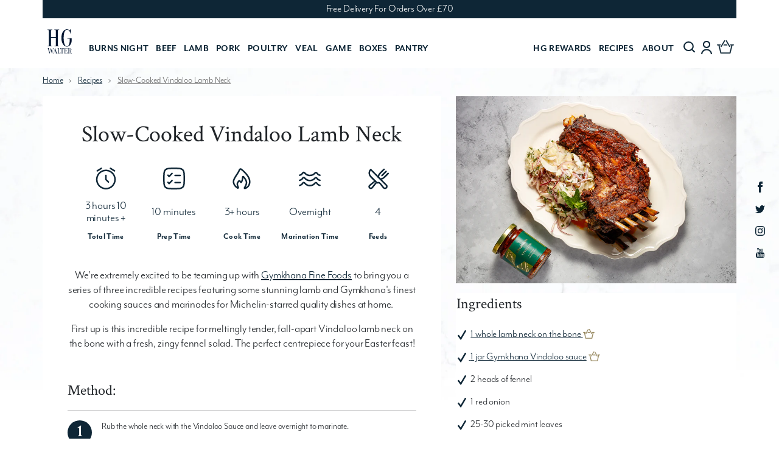

--- FILE ---
content_type: text/html; charset=utf-8
request_url: https://www.hgwalter.com/blogs/recipes/slow-cooked-vindaloo-lamb-neck
body_size: 78372
content:
<!doctype html>
<html lang="en">

  <head>
	
	
	
	

  
	

    


<script>
function checkGDPRGTM() {
if (window.isenseGDPR !== undefined && window.isenseGDPR.Cookies.get('cookieconsent_preferences_disabled') !== undefined) {
let cookie = window.isenseGDPR.Cookies.get('cookieconsent_preferences_disabled');
if (cookie.indexOf('analytics') == -1) {


(function(w,d,s,l,i){w[l]=w[l]||[];w[l].push({'gtm.start':
new Date().getTime(),event:'gtm.js'});var f=d.getElementsByTagName(s)[0],
j=d.createElement(s),dl=l!='dataLayer'?'&l='+l:'';j.async=true;j.src=
'https://www.googletagmanager.com/gtm.js?id='+i+dl;f.parentNode.insertBefore(j,f);
})(window,document,'script','dataLayer','GTM-NQRSBGD');


}
} else {
setTimeout(function() {
checkGDPRGTM();
}, 500);
}
}

checkGDPRGTM();

window.addEventListener('click', function (e) {
if(e.target && (e.target.className == 'cc-btn cc-btn-accept-all' || e.target.className == 'cc-btn cc-allow' || e.target.className == 'cc-btn cc-btn-accept-selected')){
checkGDPRGTM();
}
});
</script>

    <meta charset="utf-8">
    <meta http-equiv="X-UA-Compatible" content="IE=edge">
    <meta name="viewport" content="width=device-width, initial-scale=1.0, user-scalable=no">
    <meta name="theme-color" content="">


    

    <title>Gymkhana x HG Walter: Slow-cooked Vindaloo lamb neck recipe</title>
    
    
  
    

    

    

    

    

    

    

    

    

    
    <meta name="robots" content="index, follow">
    <meta name="googlebot" content="index, follow">
    

    


    
    <link rel="canonical" href="https://www.hgwalter.com/blogs/recipes/slow-cooked-vindaloo-lamb-neck" />
    
         
    
    

    
      <meta name="description" content="We&#39;re extremely excited to be teaming up with Gymkhana Fine Foods to bring you a series of three incredible recipes featuring some stunning lamb and Gymkhana&#39;s finest cooking sauces and marinades for Michelin-starred quality dishes at home.  First up is this incredible recipe for meltingly tender, fall-apart Vindaloo l">
      <meta property="og:description" content="We&#39;re extremely excited to be teaming up with Gymkhana Fine Foods to bring you a series of three incredible recipes featuring some stunning lamb and Gymkhana&#39;s finest cooking sauces and marinades for Michelin-starred quality dishes at home.  First up is this incredible recipe for meltingly tender, fall-apart Vindaloo l">
    

    <meta property="og:title" content="Gymkhana x HG Walter: Slow-cooked Vindaloo lamb neck recipe">
    <meta property="og:type" content="website">
    <meta property="og:url" content="https://www.hgwalter.com/blogs/recipes/slow-cooked-vindaloo-lamb-neck">

    
    <meta name="twitter:card" content="summary">
    <meta name="twitter:site" content="@HGWalterUK">
    <meta name="twitter:title" content=" - HG Walter">
    <meta name="twitter:description" content="We&#39;re extremely excited to be teaming up with Gymkhana Fine Foods to bring you a series of three incredible recipes featuring some stunning lamb and Gymkhana&#39;s finest cooking sauces and marinades for Michelin-starred quality dishes at home.  First up is this incredible recipe for meltingly tender, fall-apart Vindaloo l">
    <meta name="twitter:image" content="https://cdn.shopify.com/s/files/1/0994/7706/files/hg-logo-01-01.png?v=1613715964">

    <script src="https://ajax.googleapis.com/ajax/libs/jquery/3.6.0/jquery.min.js"></script>

    <link rel="preconnect" href="https://fonts.gstatic.com">
    <link rel="preconnect" href="https://fonts.googleapis.com">

    <link href="https://fonts.googleapis.com/css2?family=Crimson+Text:wght@400;600;700&display=swap" rel="stylesheet">
    <link href="https://fonts.googleapis.com/css2?family=Josefin+Sans:wght@300;400&display=swap" rel="stylesheet">

    <link
      rel="shortcut icon"
      href="//www.hgwalter.com/cdn/shop/t/103/assets/favicon.png?v=148379726919432295301740061338"
      type="image/png" />

    <link rel="stylesheet" href="https://use.typekit.net/jhr3gfb.css">

    <link rel="stylesheet" href="https://unpkg.com/swiper/swiper-bundle.css" />
    <script src="https://unpkg.com/swiper/swiper-bundle.js"></script>

    <script src="https://kit.fontawesome.com/4e99859fa7.js" crossorigin="anonymous"></script>
    <script src="//unpkg.com/alpinejs" defer></script>

    <style>
      @font-face {
        font-family: 'mr-eaves-regular';
        src: url('//www.hgwalter.com/cdn/shop/t/103/assets/ekmukta-light-webfont.woff2?v=183273545856022914691740061338') format('woff2'), url('//www.hgwalter.com/cdn/shop/t/103/assets/ekmukta-light-webfont.woff?v=57527421467333715091740061338') format('woff');
        font-weight: normal;
        font-style: normal;
      }


      @font-face {
        font-family: 'mr-eaves-bold';
        src: url('//www.hgwalter.com/cdn/shop/t/103/assets/ekmukta-semibold-webfont.woff2?v=121818907908220433981740061338') format('woff2'), url('//www.hgwalter.com/cdn/shop/t/103/assets/ekmukta-semibold-webfont.woff?v=144333377603968970321740061338') format('woff');
        font-weight: normal;
        font-style: normal;
      }
      .boost-pfs-search-suggestion-wrapper {
        z-index: 9 !important;
      }

      .quickviewcontainer .carousel-control-next,
      .quickviewcontainer .carousel-control-prev {
        height:70%;
        top:15%;
      }
      #quickViewModal header,#quickViewModal footer,#quickViewModal #navbar {
        display:none;
      }
      #quickViewModal #shopify-section-product-main {
        padding-top:0!important;
      }
      #quickViewModal {
      width: 95%;
      left: 2.5%;
      top: 2.5%;
      height: 95%;
      }
      @media(min-width:992px) and (max-width:1200px) {
        div#main_nav {
          margin-top: -10px;
          padding-bottom: 8px;
        }
      }

      .boost-pfs-search-suggestion-mobile-overlay {
        display: none !important;
      }

      @media(max-width:767px) {
        body.boost-pfs-search-suggestion-mobile-open #search_pop.show {
          display: none !important;
        }
        body.boost-pfs-search-suggestion-mobile-open .boost-pfs-search-suggestion-wrapper {
          z-index: 99999 !important;
        }
      }

      @media(min-width:768px) {
        .boost-pfs-search-suggestion-wrapper {
          position: fixed !important;
        }

      }

      .swiper-recipe-tags .filter-tag {
        position: relative;
      }

      .swiper-recipe-tags .filter-tag > a {
        position: absolute;
        left: 0;
        top: 0;
        width: 100%;
        height: 100%;
        z-index: 2;
        color: transparent;
      }

      #shopify-section-search-template-boost-pfs-filter.recipes .boost-pfs-search-result-panel-controls.boost-pfs-search-panel-items-2 > li:first-child {
        display: none;
      }

      

      .text-right {
        text-align: right;
      }
      .row-reverse {
        flex-direction: row-reverse;
      }
      #shopify-section-product-main limespot-box[data-box-type="CrossSell"] {
        max-width: calc(100% - 44px);
        margin-left: 0;
      }
      #shopify-section-product-main limespot-box[data-box-type="CrossSell"].limespot-recommendation-box:hover .limespot-recommendation-box-carousel-indicator.indicator-left {
        -webkit-transform: translateX(-20px);
        transform: translateX(-20px);
      }
      #shopify-section-product-main limespot-box[data-box-type="CrossSell"].limespot-recommendation-box:hover .limespot-recommendation-box-carousel-indicator.indicator-right {
        -webkit-transform: translateX(20px);
        transform: translateX(20px);
      }
      #shopify-section-product-main limespot-box[data-box-type="CrossSell"] .limespot-recommendation-box-item .ls-link .ls-image-wrap .ls-image {
        max-height: 180px!important
      }
      button.ls-select__option.ls-add-to-cart:hover {
        background-color:#0E2636;
        color:#fff;
      }

      .d-flex {
        display: flex;
      }
      @media (min-width:768px){
        .d-md-flex {
          display: flex;
        } 
      }
      .relative {
        position: relative;
      }
      span.overlay-title {
        position: absolute;
        height: 100%;
        width: 100%;
        background: rgba(0,0,0,0.35);
        color: white;
        display: flex;
        align-items: center;
        justify-content: center;
        font-size: 1.4rem;
        pointer-events: none;
      }
      .v-swiper-container.pdp {
        z-index:9;
      }
      .v-swiper-container.pdp .swiper-button-prev {
            transform: translate(0%, -50%) !important;
      } 
      .v-swiper-container.pdp .swiper-button-next {
            transform: translate(0%, -50%) !important;
      }
    </style>

    <script src="//www.hgwalter.com/cdn/shop/t/103/assets/bootstrap.bundle.js?v=88713758709198164551740061338" type="text/javascript"></script>
    <link href="//www.hgwalter.com/cdn/shop/t/103/assets/bootstrap.min.css?v=104157430763061162301740061338" rel="stylesheet" type="text/css" media="all" />
    <link href="//www.hgwalter.com/cdn/shop/t/103/assets/custom.min.css?v=87340608766437923781740061338" rel="stylesheet" type="text/css" media="all" />
    <script src="//www.hgwalter.com/cdn/shop/t/103/assets/custom.js?v=47369713437090954961757330377" type="text/javascript"></script>
    <link href="//www.hgwalter.com/cdn/shop/t/103/assets/output.css?v=100557823778082093621740061338" rel="stylesheet" type="text/css" media="all" />
    <script src="//www.hgwalter.com/cdn/shop/t/103/assets/custom-new.js?v=134816614770535367551740061338" defer></script>

    <script>window.performance && window.performance.mark && window.performance.mark('shopify.content_for_header.start');</script><meta name="google-site-verification" content="hkxmAY6HSZ8v_SH0sWuUaY8-JPHx_imfl-3ntJSwwF8">
<meta name="google-site-verification" content="JklKHTFTW5nmtjNdN7-RHM-mU3fDG8yEE49cAfqGM0Y">
<meta id="shopify-digital-wallet" name="shopify-digital-wallet" content="/9947706/digital_wallets/dialog">
<meta name="shopify-checkout-api-token" content="bee3ceeb91581494857719a4ab72d914">
<link rel="alternate" type="application/atom+xml" title="Feed" href="/blogs/recipes.atom" />
<script async="async" src="/checkouts/internal/preloads.js?locale=en-GB"></script>
<link rel="preconnect" href="https://shop.app" crossorigin="anonymous">
<script async="async" src="https://shop.app/checkouts/internal/preloads.js?locale=en-GB&shop_id=9947706" crossorigin="anonymous"></script>
<script id="apple-pay-shop-capabilities" type="application/json">{"shopId":9947706,"countryCode":"GB","currencyCode":"GBP","merchantCapabilities":["supports3DS"],"merchantId":"gid:\/\/shopify\/Shop\/9947706","merchantName":"HG Walter","requiredBillingContactFields":["postalAddress","email","phone"],"requiredShippingContactFields":["postalAddress","email","phone"],"shippingType":"shipping","supportedNetworks":["visa","maestro","masterCard","amex"],"total":{"type":"pending","label":"HG Walter","amount":"1.00"},"shopifyPaymentsEnabled":true,"supportsSubscriptions":true}</script>
<script id="shopify-features" type="application/json">{"accessToken":"bee3ceeb91581494857719a4ab72d914","betas":["rich-media-storefront-analytics"],"domain":"www.hgwalter.com","predictiveSearch":true,"shopId":9947706,"locale":"en"}</script>
<script>var Shopify = Shopify || {};
Shopify.shop = "hg-walter.myshopify.com";
Shopify.locale = "en";
Shopify.currency = {"active":"GBP","rate":"1.0"};
Shopify.country = "GB";
Shopify.theme = {"name":"Release2 | HG-Walter\/main","id":178536710531,"schema_name":"HG","schema_version":"1.0","theme_store_id":null,"role":"main"};
Shopify.theme.handle = "null";
Shopify.theme.style = {"id":null,"handle":null};
Shopify.cdnHost = "www.hgwalter.com/cdn";
Shopify.routes = Shopify.routes || {};
Shopify.routes.root = "/";</script>
<script type="module">!function(o){(o.Shopify=o.Shopify||{}).modules=!0}(window);</script>
<script>!function(o){function n(){var o=[];function n(){o.push(Array.prototype.slice.apply(arguments))}return n.q=o,n}var t=o.Shopify=o.Shopify||{};t.loadFeatures=n(),t.autoloadFeatures=n()}(window);</script>
<script>
  window.ShopifyPay = window.ShopifyPay || {};
  window.ShopifyPay.apiHost = "shop.app\/pay";
  window.ShopifyPay.redirectState = null;
</script>
<script id="shop-js-analytics" type="application/json">{"pageType":"article"}</script>
<script defer="defer" async type="module" src="//www.hgwalter.com/cdn/shopifycloud/shop-js/modules/v2/client.init-shop-cart-sync_BT-GjEfc.en.esm.js"></script>
<script defer="defer" async type="module" src="//www.hgwalter.com/cdn/shopifycloud/shop-js/modules/v2/chunk.common_D58fp_Oc.esm.js"></script>
<script defer="defer" async type="module" src="//www.hgwalter.com/cdn/shopifycloud/shop-js/modules/v2/chunk.modal_xMitdFEc.esm.js"></script>
<script type="module">
  await import("//www.hgwalter.com/cdn/shopifycloud/shop-js/modules/v2/client.init-shop-cart-sync_BT-GjEfc.en.esm.js");
await import("//www.hgwalter.com/cdn/shopifycloud/shop-js/modules/v2/chunk.common_D58fp_Oc.esm.js");
await import("//www.hgwalter.com/cdn/shopifycloud/shop-js/modules/v2/chunk.modal_xMitdFEc.esm.js");

  window.Shopify.SignInWithShop?.initShopCartSync?.({"fedCMEnabled":true,"windoidEnabled":true});

</script>
<script>
  window.Shopify = window.Shopify || {};
  if (!window.Shopify.featureAssets) window.Shopify.featureAssets = {};
  window.Shopify.featureAssets['shop-js'] = {"shop-cart-sync":["modules/v2/client.shop-cart-sync_DZOKe7Ll.en.esm.js","modules/v2/chunk.common_D58fp_Oc.esm.js","modules/v2/chunk.modal_xMitdFEc.esm.js"],"init-fed-cm":["modules/v2/client.init-fed-cm_B6oLuCjv.en.esm.js","modules/v2/chunk.common_D58fp_Oc.esm.js","modules/v2/chunk.modal_xMitdFEc.esm.js"],"shop-cash-offers":["modules/v2/client.shop-cash-offers_D2sdYoxE.en.esm.js","modules/v2/chunk.common_D58fp_Oc.esm.js","modules/v2/chunk.modal_xMitdFEc.esm.js"],"shop-login-button":["modules/v2/client.shop-login-button_QeVjl5Y3.en.esm.js","modules/v2/chunk.common_D58fp_Oc.esm.js","modules/v2/chunk.modal_xMitdFEc.esm.js"],"pay-button":["modules/v2/client.pay-button_DXTOsIq6.en.esm.js","modules/v2/chunk.common_D58fp_Oc.esm.js","modules/v2/chunk.modal_xMitdFEc.esm.js"],"shop-button":["modules/v2/client.shop-button_DQZHx9pm.en.esm.js","modules/v2/chunk.common_D58fp_Oc.esm.js","modules/v2/chunk.modal_xMitdFEc.esm.js"],"avatar":["modules/v2/client.avatar_BTnouDA3.en.esm.js"],"init-windoid":["modules/v2/client.init-windoid_CR1B-cfM.en.esm.js","modules/v2/chunk.common_D58fp_Oc.esm.js","modules/v2/chunk.modal_xMitdFEc.esm.js"],"init-shop-for-new-customer-accounts":["modules/v2/client.init-shop-for-new-customer-accounts_C_vY_xzh.en.esm.js","modules/v2/client.shop-login-button_QeVjl5Y3.en.esm.js","modules/v2/chunk.common_D58fp_Oc.esm.js","modules/v2/chunk.modal_xMitdFEc.esm.js"],"init-shop-email-lookup-coordinator":["modules/v2/client.init-shop-email-lookup-coordinator_BI7n9ZSv.en.esm.js","modules/v2/chunk.common_D58fp_Oc.esm.js","modules/v2/chunk.modal_xMitdFEc.esm.js"],"init-shop-cart-sync":["modules/v2/client.init-shop-cart-sync_BT-GjEfc.en.esm.js","modules/v2/chunk.common_D58fp_Oc.esm.js","modules/v2/chunk.modal_xMitdFEc.esm.js"],"shop-toast-manager":["modules/v2/client.shop-toast-manager_DiYdP3xc.en.esm.js","modules/v2/chunk.common_D58fp_Oc.esm.js","modules/v2/chunk.modal_xMitdFEc.esm.js"],"init-customer-accounts":["modules/v2/client.init-customer-accounts_D9ZNqS-Q.en.esm.js","modules/v2/client.shop-login-button_QeVjl5Y3.en.esm.js","modules/v2/chunk.common_D58fp_Oc.esm.js","modules/v2/chunk.modal_xMitdFEc.esm.js"],"init-customer-accounts-sign-up":["modules/v2/client.init-customer-accounts-sign-up_iGw4briv.en.esm.js","modules/v2/client.shop-login-button_QeVjl5Y3.en.esm.js","modules/v2/chunk.common_D58fp_Oc.esm.js","modules/v2/chunk.modal_xMitdFEc.esm.js"],"shop-follow-button":["modules/v2/client.shop-follow-button_CqMgW2wH.en.esm.js","modules/v2/chunk.common_D58fp_Oc.esm.js","modules/v2/chunk.modal_xMitdFEc.esm.js"],"checkout-modal":["modules/v2/client.checkout-modal_xHeaAweL.en.esm.js","modules/v2/chunk.common_D58fp_Oc.esm.js","modules/v2/chunk.modal_xMitdFEc.esm.js"],"shop-login":["modules/v2/client.shop-login_D91U-Q7h.en.esm.js","modules/v2/chunk.common_D58fp_Oc.esm.js","modules/v2/chunk.modal_xMitdFEc.esm.js"],"lead-capture":["modules/v2/client.lead-capture_BJmE1dJe.en.esm.js","modules/v2/chunk.common_D58fp_Oc.esm.js","modules/v2/chunk.modal_xMitdFEc.esm.js"],"payment-terms":["modules/v2/client.payment-terms_Ci9AEqFq.en.esm.js","modules/v2/chunk.common_D58fp_Oc.esm.js","modules/v2/chunk.modal_xMitdFEc.esm.js"]};
</script>
<script>(function() {
  var isLoaded = false;
  function asyncLoad() {
    if (isLoaded) return;
    isLoaded = true;
    var urls = ["\/\/www.powr.io\/powr.js?powr-token=hg-walter.myshopify.com\u0026external-type=shopify\u0026shop=hg-walter.myshopify.com","https:\/\/d1hcrjcdtouu7e.cloudfront.net\/js\/gdpr_cookie_consent.min.js?shop=hg-walter.myshopify.com","https:\/\/av-northern-apps.com\/js\/agecheckerplus_mG35tH2eGxRu7PQW.js?shop=hg-walter.myshopify.com","\/\/cdn.shopify.com\/proxy\/dd9ff160eeeaa729b71a1b7fe33dee843ee40946e8307a49283db0567ba3a52a\/hg-walter.bookthatapp.com\/javascripts\/bta-installed.js?shop=hg-walter.myshopify.com\u0026sp-cache-control=cHVibGljLCBtYXgtYWdlPTkwMA","\/\/cdn.shopify.com\/proxy\/c88a55972ad2ebb95741b8529848afaa89394b20a63a732aec4b4cce8eb8b2cd\/hg-walter.bookthatapp.com\/sdk\/v1\/js\/bta-order-status-bootstrap.min.js?shop=hg-walter.myshopify.com\u0026sp-cache-control=cHVibGljLCBtYXgtYWdlPTkwMA","https:\/\/static.klaviyo.com\/onsite\/js\/klaviyo.js?company_id=VhcJLS\u0026shop=hg-walter.myshopify.com","https:\/\/storage.nfcube.com\/instafeed-71b3b006d662e62ab860327dad36c571.js?shop=hg-walter.myshopify.com","https:\/\/edge.personalizer.io\/storefront\/2.0.0\/js\/shopify\/storefront.min.js?key=2dqma-ru8rsu7ndd2ks2p4fqj-adjhu\u0026shop=hg-walter.myshopify.com","https:\/\/cdn.shipinsure.io\/si-widget-v2.js?shop_name=hg-walter.myshopify.com\u0026shop=hg-walter.myshopify.com","https:\/\/evey-files.s3.amazonaws.com\/js\/online_store.js?shop=hg-walter.myshopify.com"];
    for (var i = 0; i < urls.length; i++) {
      var s = document.createElement('script');
      s.type = 'text/javascript';
      s.async = true;
      s.src = urls[i];
      var x = document.getElementsByTagName('script')[0];
      x.parentNode.insertBefore(s, x);
    }
  };
  if(window.attachEvent) {
    window.attachEvent('onload', asyncLoad);
  } else {
    window.addEventListener('load', asyncLoad, false);
  }
})();</script>
<script id="__st">var __st={"a":9947706,"offset":0,"reqid":"9d65814b-eb00-476f-84d1-b3431660531c-1769140713","pageurl":"www.hgwalter.com\/blogs\/recipes\/slow-cooked-vindaloo-lamb-neck","s":"articles-608566345921","u":"8d20bc7a2f07","p":"article","rtyp":"article","rid":608566345921};</script>
<script>window.ShopifyPaypalV4VisibilityTracking = true;</script>
<script id="captcha-bootstrap">!function(){'use strict';const t='contact',e='account',n='new_comment',o=[[t,t],['blogs',n],['comments',n],[t,'customer']],c=[[e,'customer_login'],[e,'guest_login'],[e,'recover_customer_password'],[e,'create_customer']],r=t=>t.map((([t,e])=>`form[action*='/${t}']:not([data-nocaptcha='true']) input[name='form_type'][value='${e}']`)).join(','),a=t=>()=>t?[...document.querySelectorAll(t)].map((t=>t.form)):[];function s(){const t=[...o],e=r(t);return a(e)}const i='password',u='form_key',d=['recaptcha-v3-token','g-recaptcha-response','h-captcha-response',i],f=()=>{try{return window.sessionStorage}catch{return}},m='__shopify_v',_=t=>t.elements[u];function p(t,e,n=!1){try{const o=window.sessionStorage,c=JSON.parse(o.getItem(e)),{data:r}=function(t){const{data:e,action:n}=t;return t[m]||n?{data:e,action:n}:{data:t,action:n}}(c);for(const[e,n]of Object.entries(r))t.elements[e]&&(t.elements[e].value=n);n&&o.removeItem(e)}catch(o){console.error('form repopulation failed',{error:o})}}const l='form_type',E='cptcha';function T(t){t.dataset[E]=!0}const w=window,h=w.document,L='Shopify',v='ce_forms',y='captcha';let A=!1;((t,e)=>{const n=(g='f06e6c50-85a8-45c8-87d0-21a2b65856fe',I='https://cdn.shopify.com/shopifycloud/storefront-forms-hcaptcha/ce_storefront_forms_captcha_hcaptcha.v1.5.2.iife.js',D={infoText:'Protected by hCaptcha',privacyText:'Privacy',termsText:'Terms'},(t,e,n)=>{const o=w[L][v],c=o.bindForm;if(c)return c(t,g,e,D).then(n);var r;o.q.push([[t,g,e,D],n]),r=I,A||(h.body.append(Object.assign(h.createElement('script'),{id:'captcha-provider',async:!0,src:r})),A=!0)});var g,I,D;w[L]=w[L]||{},w[L][v]=w[L][v]||{},w[L][v].q=[],w[L][y]=w[L][y]||{},w[L][y].protect=function(t,e){n(t,void 0,e),T(t)},Object.freeze(w[L][y]),function(t,e,n,w,h,L){const[v,y,A,g]=function(t,e,n){const i=e?o:[],u=t?c:[],d=[...i,...u],f=r(d),m=r(i),_=r(d.filter((([t,e])=>n.includes(e))));return[a(f),a(m),a(_),s()]}(w,h,L),I=t=>{const e=t.target;return e instanceof HTMLFormElement?e:e&&e.form},D=t=>v().includes(t);t.addEventListener('submit',(t=>{const e=I(t);if(!e)return;const n=D(e)&&!e.dataset.hcaptchaBound&&!e.dataset.recaptchaBound,o=_(e),c=g().includes(e)&&(!o||!o.value);(n||c)&&t.preventDefault(),c&&!n&&(function(t){try{if(!f())return;!function(t){const e=f();if(!e)return;const n=_(t);if(!n)return;const o=n.value;o&&e.removeItem(o)}(t);const e=Array.from(Array(32),(()=>Math.random().toString(36)[2])).join('');!function(t,e){_(t)||t.append(Object.assign(document.createElement('input'),{type:'hidden',name:u})),t.elements[u].value=e}(t,e),function(t,e){const n=f();if(!n)return;const o=[...t.querySelectorAll(`input[type='${i}']`)].map((({name:t})=>t)),c=[...d,...o],r={};for(const[a,s]of new FormData(t).entries())c.includes(a)||(r[a]=s);n.setItem(e,JSON.stringify({[m]:1,action:t.action,data:r}))}(t,e)}catch(e){console.error('failed to persist form',e)}}(e),e.submit())}));const S=(t,e)=>{t&&!t.dataset[E]&&(n(t,e.some((e=>e===t))),T(t))};for(const o of['focusin','change'])t.addEventListener(o,(t=>{const e=I(t);D(e)&&S(e,y())}));const B=e.get('form_key'),M=e.get(l),P=B&&M;t.addEventListener('DOMContentLoaded',(()=>{const t=y();if(P)for(const e of t)e.elements[l].value===M&&p(e,B);[...new Set([...A(),...v().filter((t=>'true'===t.dataset.shopifyCaptcha))])].forEach((e=>S(e,t)))}))}(h,new URLSearchParams(w.location.search),n,t,e,['guest_login'])})(!0,!0)}();</script>
<script integrity="sha256-4kQ18oKyAcykRKYeNunJcIwy7WH5gtpwJnB7kiuLZ1E=" data-source-attribution="shopify.loadfeatures" defer="defer" src="//www.hgwalter.com/cdn/shopifycloud/storefront/assets/storefront/load_feature-a0a9edcb.js" crossorigin="anonymous"></script>
<script crossorigin="anonymous" defer="defer" src="//www.hgwalter.com/cdn/shopifycloud/storefront/assets/shopify_pay/storefront-65b4c6d7.js?v=20250812"></script>
<script data-source-attribution="shopify.dynamic_checkout.dynamic.init">var Shopify=Shopify||{};Shopify.PaymentButton=Shopify.PaymentButton||{isStorefrontPortableWallets:!0,init:function(){window.Shopify.PaymentButton.init=function(){};var t=document.createElement("script");t.src="https://www.hgwalter.com/cdn/shopifycloud/portable-wallets/latest/portable-wallets.en.js",t.type="module",document.head.appendChild(t)}};
</script>
<script data-source-attribution="shopify.dynamic_checkout.buyer_consent">
  function portableWalletsHideBuyerConsent(e){var t=document.getElementById("shopify-buyer-consent"),n=document.getElementById("shopify-subscription-policy-button");t&&n&&(t.classList.add("hidden"),t.setAttribute("aria-hidden","true"),n.removeEventListener("click",e))}function portableWalletsShowBuyerConsent(e){var t=document.getElementById("shopify-buyer-consent"),n=document.getElementById("shopify-subscription-policy-button");t&&n&&(t.classList.remove("hidden"),t.removeAttribute("aria-hidden"),n.addEventListener("click",e))}window.Shopify?.PaymentButton&&(window.Shopify.PaymentButton.hideBuyerConsent=portableWalletsHideBuyerConsent,window.Shopify.PaymentButton.showBuyerConsent=portableWalletsShowBuyerConsent);
</script>
<script data-source-attribution="shopify.dynamic_checkout.cart.bootstrap">document.addEventListener("DOMContentLoaded",(function(){function t(){return document.querySelector("shopify-accelerated-checkout-cart, shopify-accelerated-checkout")}if(t())Shopify.PaymentButton.init();else{new MutationObserver((function(e,n){t()&&(Shopify.PaymentButton.init(),n.disconnect())})).observe(document.body,{childList:!0,subtree:!0})}}));
</script>
<link id="shopify-accelerated-checkout-styles" rel="stylesheet" media="screen" href="https://www.hgwalter.com/cdn/shopifycloud/portable-wallets/latest/accelerated-checkout-backwards-compat.css" crossorigin="anonymous">
<style id="shopify-accelerated-checkout-cart">
        #shopify-buyer-consent {
  margin-top: 1em;
  display: inline-block;
  width: 100%;
}

#shopify-buyer-consent.hidden {
  display: none;
}

#shopify-subscription-policy-button {
  background: none;
  border: none;
  padding: 0;
  text-decoration: underline;
  font-size: inherit;
  cursor: pointer;
}

#shopify-subscription-policy-button::before {
  box-shadow: none;
}

      </style>

<script>window.performance && window.performance.mark && window.performance.mark('shopify.content_for_header.end');</script> 

    <style data-shopify>
      .accordion-body .card.sticky-top.sticky-blog {
        max-width: 100%;
      }
      @media(min-width:767px) {
        .accordion-body .card.sticky-top.sticky-blog {
          max-width: 325px;
        }
      }

      .boost-pfs-filter-top-sorting.boost-pfs-filter-top-sorting-mobile span {
        visibility: visible;
        display: block;
      }

      @media(max-width: 767px) {
        body.scrolled .header-account-icon-mobile {
          top: 0 !important;
        }
      }
      .v-swiper-container.pdp .img-fluid {
        max-width:100%;
      }
    </style>

  <style>
  .fs-16 {
    font-size: 16px;
  }
  @media(min-width: 768px) {
    .lg-type-primary-22 {
      font-size: 22px;
    }
  }
    .carousel.slide .carousel-indicators {
      bottom:-15px!important;
    }
    a.modal_logout {
      cursor:pointer;
    }
    body.template-index #social-icons-fixed {
      visibility:hidden;
    }
  .tag.boost-pfs-filter-label.New {
    background-color: #95855C;
  }
  .boost-pfs-filter-bottom-pagination-default>ul>li a {
    height: 100%;
    width: 100%;
    margin: 0!important;
    display: block;
  }
</style>
    
    <script type="text/javascript" src="https://edge.personalizer.io/storefront/2.0.0/js/shopify/storefront.min.js?key=2dqma-ru8rsu7ndd2ks2p4fqj-adjhu&shop=hg-walter.myshopify.com"></script>
<script>
window.LimeSpot = window.LimeSpot === undefined ? {} : LimeSpot;

LimeSpot.StoreInfo = { Theme: "Release2 | HG-Walter/main" };


LimeSpot.CartItems = [];
</script>






    <script>
      var gaProp = 'UA-142272692-1';
      var iac = (document.cookie.match(/^(?:.*;)?\s*cookieconsent_preferences_disabled\s*=\s*([^;]+)(?:.*)?$/) || [, null])[1];
      if (iac != null && iac.indexOf('analytics') >= 0) {
        window['ga-disable-' + gaProp] = true;
      }
    </script>

    <script>
      !function() {
        var e = null,
          n = [],
          t = (document.cookie.match(/^(?:.*;)?\s*cookieconsent_preferences_disabled\s*=\s*([^;]+)(?:.*)?$/) || [, null])[1];
        Object.defineProperty(window, "fbq", {
          get: function() {
            return e
          },
          set: function(o) {
            Object.defineProperty(o, "queue", {
              get: function() {
                return null != t && t.indexOf("marketing") >= 0
                  ? []
                  : n
              },
              set: function() {}
            }),
            e = o
          }
        })
      }();
    </script>


    <!--begin-boost-pfs-filter-css-->
    <link rel="preload stylesheet" href="//www.hgwalter.com/cdn/shop/t/103/assets/boost-pfs-instant-search.css?v=37833536584309821091740061338" as="style"><link href="//www.hgwalter.com/cdn/shop/t/103/assets/boost-pfs-custom.css?v=136826376605844438891740061338" rel="stylesheet" type="text/css" media="all" />
<style data-id="boost-pfs-style">
    .boost-pfs-filter-option-title-text {text-transform: capitalize;}

   .boost-pfs-filter-tree-v .boost-pfs-filter-option-title-text:before {}
    .boost-pfs-filter-tree-v .boost-pfs-filter-option.boost-pfs-filter-option-collapsed .boost-pfs-filter-option-title-text:before {}
    .boost-pfs-filter-tree-h .boost-pfs-filter-option-title-heading:before {}

    .boost-pfs-filter-refine-by .boost-pfs-filter-option-title h3 {}

    .boost-pfs-filter-option-content .boost-pfs-filter-option-item-list .boost-pfs-filter-option-item button,
    .boost-pfs-filter-option-content .boost-pfs-filter-option-item-list .boost-pfs-filter-option-item .boost-pfs-filter-button,
    .boost-pfs-filter-option-range-amount input,
    .boost-pfs-filter-tree-v .boost-pfs-filter-refine-by .boost-pfs-filter-refine-by-items .refine-by-item,
    .boost-pfs-filter-refine-by-wrapper-v .boost-pfs-filter-refine-by .boost-pfs-filter-refine-by-items .refine-by-item,
    .boost-pfs-filter-refine-by .boost-pfs-filter-option-title,
    .boost-pfs-filter-refine-by .boost-pfs-filter-refine-by-items .refine-by-item>a,
    .boost-pfs-filter-refine-by>span,
    .boost-pfs-filter-clear,
    .boost-pfs-filter-clear-all{}
    .boost-pfs-filter-tree-h .boost-pfs-filter-pc .boost-pfs-filter-refine-by-items .refine-by-item .boost-pfs-filter-clear .refine-by-type,
    .boost-pfs-filter-refine-by-wrapper-h .boost-pfs-filter-pc .boost-pfs-filter-refine-by-items .refine-by-item .boost-pfs-filter-clear .refine-by-type {}

    .boost-pfs-filter-option-multi-level-collections .boost-pfs-filter-option-multi-level-list .boost-pfs-filter-option-item .boost-pfs-filter-button-arrow .boost-pfs-arrow:before,
    .boost-pfs-filter-option-multi-level-tag .boost-pfs-filter-option-multi-level-list .boost-pfs-filter-option-item .boost-pfs-filter-button-arrow .boost-pfs-arrow:before {}

    .boost-pfs-filter-refine-by-wrapper-v .boost-pfs-filter-refine-by .boost-pfs-filter-refine-by-items .refine-by-item .boost-pfs-filter-clear:after,
    .boost-pfs-filter-refine-by-wrapper-v .boost-pfs-filter-refine-by .boost-pfs-filter-refine-by-items .refine-by-item .boost-pfs-filter-clear:before,
    .boost-pfs-filter-tree-v .boost-pfs-filter-refine-by .boost-pfs-filter-refine-by-items .refine-by-item .boost-pfs-filter-clear:after,
    .boost-pfs-filter-tree-v .boost-pfs-filter-refine-by .boost-pfs-filter-refine-by-items .refine-by-item .boost-pfs-filter-clear:before,
    .boost-pfs-filter-refine-by-wrapper-h .boost-pfs-filter-pc .boost-pfs-filter-refine-by-items .refine-by-item .boost-pfs-filter-clear:after,
    .boost-pfs-filter-refine-by-wrapper-h .boost-pfs-filter-pc .boost-pfs-filter-refine-by-items .refine-by-item .boost-pfs-filter-clear:before,
    .boost-pfs-filter-tree-h .boost-pfs-filter-pc .boost-pfs-filter-refine-by-items .refine-by-item .boost-pfs-filter-clear:after,
    .boost-pfs-filter-tree-h .boost-pfs-filter-pc .boost-pfs-filter-refine-by-items .refine-by-item .boost-pfs-filter-clear:before {}
    .boost-pfs-filter-option-range-slider .noUi-value-horizontal {}

    .boost-pfs-filter-tree-mobile-button button,
    .boost-pfs-filter-top-sorting-mobile button {}
    .boost-pfs-filter-top-sorting-mobile button>span:after {}
  </style>
    <!--end-boost-pfs-filter-css-->


    <link href="//www.hgwalter.com/cdn/shop/t/103/assets/custom-new.css?v=166279321044887974361759938925" rel="stylesheet" type="text/css" media="all" />
    <link href="//www.hgwalter.com/cdn/shop/t/103/assets/rd.min.css?v=182420543640127316551749465051" rel="stylesheet" type="text/css" media="all" />

    <style>
      body.template-index .swiper-articles {
        overflow: hidden!important;
      }
    </style>
  
  <script>var bondVariantIds = [], productConfig = {}, productMetafields;productMetafields = '';if (productMetafields !== '') {
        productConfig = JSON.parse('{"' + decodeURI(productMetafields).replace(/"/g, '\\"').replace(/&/g, '","').replace(/=/g,'":"') + '"}');
      }

    window.BtaConfig = {
      account: 'hg-walter',
      bondVariantIds: bondVariantIds,
      cart: 'CartDrop',
      customer: '',settings: JSON.parse('{"dateFormat":"MM/DD/YYYY","domain":"www.hgwalter.com","env":"production","path_prefix":"/apps/bookthatapp","should_load":false,"widget_enabled_list":["reservation"],"widget_on_every_page":true,"widgets_mode":{}}' || '{}'),
      version: '1.6'
    }
  </script>

  <script src="//www.hgwalter.com/cdn/shop/t/103/assets/bta-widgets-bootstrap.min.js?v=140398751049464347101740061338" type="text/javascript"></script>


  <!-- TrustBox script -->
  <script type="text/javascript" src="//widget.trustpilot.com/bootstrap/v5/tp.widget.bootstrap.min.js" async></script>
  <!-- End TrustBox script -->

<!-- BEGIN app block: shopify://apps/zapiet-pickup-delivery/blocks/app-embed/5599aff0-8af1-473a-a372-ecd72a32b4d5 -->









    <style>#storePickupApp {
}</style>




<script type="text/javascript">
    var zapietTranslations = {};

    window.ZapietMethods = {"delivery":{"active":true,"enabled":true,"name":"Delivery","sort":0,"status":{"condition":"price","operator":"morethan","value":3999,"enabled":true,"product_conditions":{"enabled":false,"value":"Merchandise","enable":true,"property":"type","hide_button":false}},"button":{"type":"default","default":null,"hover":"","active":null}},"pickup":{"active":false,"enabled":true,"name":"Pickup","sort":1,"status":{"condition":"price","operator":"morethan","value":1499,"enabled":true,"product_conditions":{"enabled":false,"value":"Merchandise","enable":false,"property":"type","hide_button":true}},"button":{"type":"default","default":null,"hover":"","active":null}},"shipping":{"active":false,"enabled":true,"name":"Shipping","sort":1,"status":{"condition":"price","operator":"morethan","value":4000,"enabled":true,"product_conditions":{"enabled":true,"value":"nationwide-unavailable","enable":false,"property":"tags","hide_button":false}},"button":{"type":"default","default":null,"hover":"","active":null}}}
    window.ZapietEvent = {
        listen: function(eventKey, callback) {
            if (!this.listeners) {
                this.listeners = [];
            }
            this.listeners.push({
                eventKey: eventKey,
                callback: callback
            });
        },
    };

    

    
        
        var language_settings = {"enable_app":true,"enable_geo_search_for_pickups":false,"pickup_region_filter_enabled":false,"pickup_region_filter_field":null,"currency":"GBP","weight_format":"kg","pickup.enable_map":false,"delivery_validation_method":"partial_postcode_matching","base_country_name":"United Kingdom","base_country_code":"GB","method_display_style":"default","default_method_display_style":"classic","date_format":"l, F j, Y","time_format":"h:i A","week_day_start":"Sun","pickup_address_format":"<span class=\"name\"><strong>{{company_name}}</strong></span><span class=\"address\">{{address_line_1}}<br />{{city}}, {{postal_code}}</span><span class=\"distance\">{{distance}}</span>{{more_information}}","rates_enabled":true,"payment_customization_enabled":false,"distance_format":"km","enable_delivery_address_autocompletion":false,"enable_delivery_current_location":false,"enable_pickup_address_autocompletion":false,"pickup_date_picker_enabled":true,"pickup_time_picker_enabled":true,"delivery_note_enabled":false,"delivery_note_required":false,"delivery_date_picker_enabled":true,"delivery_time_picker_enabled":true,"shipping.date_picker_enabled":true,"delivery_validate_cart":false,"pickup_validate_cart":false,"gmak":"","enable_checkout_locale":true,"enable_checkout_url":true,"disable_widget_for_digital_items":true,"disable_widget_for_product_handles":"gift-card","colors":{"widget_active_background_color":null,"widget_active_border_color":null,"widget_active_icon_color":null,"widget_active_text_color":null,"widget_inactive_background_color":null,"widget_inactive_border_color":null,"widget_inactive_icon_color":null,"widget_inactive_text_color":null},"delivery_validator":{"enabled":false,"show_on_page_load":true,"sticky":true},"checkout":{"delivery":{"discount_code":null,"prepopulate_shipping_address":true,"preselect_first_available_time":true},"pickup":{"discount_code":null,"prepopulate_shipping_address":true,"customer_phone_required":false,"preselect_first_location":true,"preselect_first_available_time":true},"shipping":{"discount_code":null}},"day_name_attribute_enabled":false,"methods":{"delivery":{"active":true,"enabled":true,"name":"Delivery","sort":0,"status":{"condition":"price","operator":"morethan","value":3999,"enabled":true,"product_conditions":{"enabled":false,"value":"Merchandise","enable":true,"property":"type","hide_button":false}},"button":{"type":"default","default":null,"hover":"","active":null}},"pickup":{"active":false,"enabled":true,"name":"Pickup","sort":1,"status":{"condition":"price","operator":"morethan","value":1499,"enabled":true,"product_conditions":{"enabled":false,"value":"Merchandise","enable":false,"property":"type","hide_button":true}},"button":{"type":"default","default":null,"hover":"","active":null}},"shipping":{"active":false,"enabled":true,"name":"Shipping","sort":1,"status":{"condition":"price","operator":"morethan","value":4000,"enabled":true,"product_conditions":{"enabled":true,"value":"nationwide-unavailable","enable":false,"property":"tags","hide_button":false}},"button":{"type":"default","default":null,"hover":"","active":null}}},"translations":{"methods":{"shipping":"Shipping","pickup":"Pickups","delivery":"Delivery"},"calendar":{"january":"January","february":"February","march":"March","april":"April","may":"May","june":"June","july":"July","august":"August","september":"September","october":"October","november":"November","december":"December","sunday":"Sun","monday":"Mon","tuesday":"Tue","wednesday":"Wed","thursday":"Thu","friday":"Fri","saturday":"Sat","today":"","close":"","labelMonthNext":"Next month","labelMonthPrev":"Previous month","labelMonthSelect":"Select a month","labelYearSelect":"Select a year","and":"and","between":"between"},"pickup":{"checkout_button":"Checkout","location_label":"Choose a location.","could_not_find_location":"Sorry, we could not find your location.","datepicker_label":"Choose a date and time.","datepicker_placeholder":"Choose a date for collection","date_time_output":"{{DATE}} at {{TIME}}","location_placeholder":"Enter your postal code ...","filter_by_region_placeholder":"Filter by state/province","heading":"Shop Collection","note":"","max_order_total":"Maximum order value for pickup is £14.99","max_order_weight":"Maximum order weight for pickup is {{ weight }}","min_order_total":"Minimum order value for pickup is £14.99","min_order_weight":"Minimum order weight for pickup is {{ weight }}","more_information":"More information","no_date_time_selected":"Please select a date & time.","no_locations_found":"Sorry, pickup is not available for your selected items.","no_locations_region":"Sorry, pickup is not available in your region.","cart_eligibility_error":"Sorry, pickup is not available for your selected items.","method_not_available":"Not available","opening_hours":"Opening hours","locations_found":"Please choose your collection date from the calendar below","preselect_first_available_time":"Select a time","dates_not_available":"Sorry, your selected items are not currently available for pickup.","location_error":"Please select a pickup location.","checkout_error":"Please select a date and time for pickup."},"delivery":{"checkout_button":"Checkout","could_not_find_location":"Sorry, we could not find your location.","datepicker_label":"Choose a date and time.","datepicker_placeholder":"Choose a date for delivery","date_time_output":"{{DATE}} between {{SLOT_START_TIME}} and {{SLOT_END_TIME}}","delivery_note_label":"Please enter delivery instructions (optional)","delivery_validator_button_label":"Go","delivery_validator_eligible_button_label":"Continue shopping","delivery_validator_eligible_button_link":"#","delivery_validator_eligible_content":"To start shopping just click the button below","delivery_validator_eligible_heading":"Great, we deliver to your area!","delivery_validator_error_button_label":"Continue shopping","delivery_validator_error_button_link":"#","delivery_validator_error_content":"Sorry, it looks like we have encountered an unexpected error. Please try again.","delivery_validator_error_heading":"An error occured","delivery_validator_not_eligible_button_label":"Continue shopping","delivery_validator_not_eligible_button_link":"#","delivery_validator_not_eligible_content":"You are more then welcome to continue browsing our store","delivery_validator_not_eligible_heading":"Sorry, we do not deliver to your area - please select Nationwide Shipping","delivery_validator_placeholder":"Enter your postal code","delivery_validator_prelude":"Do we deliver?","available":"Great! You are eligible for delivery.","heading":"Local Delivery","note":"Enter your postal code to check if you are eligible for local delivery:","max_order_total":"Maximum order value for delivery is £39.99","max_order_weight":"Maximum order weight for delivery is {{ weight }}","min_order_total":"Minimum order value for delivery is £39.99","min_order_weight":"Minimum order weight for delivery is {{ weight }}","delivery_note_error":"Please enter delivery instructions","no_date_time_selected":"Please select a date & time for delivery.","cart_eligibility_error":"Sorry, delivery is not available for your selected items.","method_not_available":"Not available","delivery_note_label_required":"Please enter delivery instructions (required)","location_placeholder":"Enter your postal code...","preselect_first_available_time":"Select a time","not_available":"Sorry, local delivery is not available in your area. Please select Nationwide Delivery.","dates_not_available":"Sorry, your selected items are not currently available for delivery.","checkout_error":"Please enter a valid zipcode and select your preferred date and time for delivery."},"shipping":{"checkout_button":"Checkout","datepicker_placeholder":"Choose a date for nationwide delivery","heading":"Nationwide Shipping (excluding Highlands & Islands)","note":"","max_order_total":"Maximum order value for shipping is £40.00","max_order_weight":"Maximum order weight for shipping is {{ weight }}","min_order_total":"Minimum order value for shipping is £40.00","min_order_weight":"Minimum order weight for shipping is {{ weight }}","cart_eligibility_error":"Sorry, shipping is not available for some of the items in your basket.","method_not_available":"Not available","checkout_error":"Please choose a date for shipping."},"widget":{"zapiet_id_error":"There was a problem adding the Zapiet ID to your cart","attributes_error":"There was a problem adding the attributes to your cart","no_delivery_options_available":"No delivery options are available for your products","no_checkout_method_error":"Please select a delivery option","sms_consent":"I would like to receive SMS notifications about my order updates.","daily_limits_modal_title":"Some items in your cart are unavailable for the selected date.","daily_limits_modal_description":"Select a different date or adjust your cart.","daily_limits_modal_close_button":"Review products","daily_limits_modal_change_date_button":"Change date","daily_limits_modal_out_of_stock_label":"Out of stock","daily_limits_modal_only_left_label":"Only {{ quantity }} left"},"order_status":{"pickup_details_heading":"Pickup details","pickup_details_text":"Your order will be ready for collection at our {{ Pickup-Location-Company }} location{% if Pickup-Date %} on {{ Pickup-Date | date: \"%A, %d %B\" }}{% if Pickup-Time %} at {{ Pickup-Time }}{% endif %}{% endif %}","delivery_details_heading":"Delivery details","delivery_details_text":"Your order will be delivered locally by our team{% if Delivery-Date %} on the {{ Delivery-Date | date: \"%A, %d %B\" }}{% if Delivery-Time %} between {{ Delivery-Time }}{% endif %}{% endif %}","shipping_details_heading":"Shipping details","shipping_details_text":"Your order will arrive soon{% if Shipping-Date %} on the {{ Shipping-Date | date: \"%A, %d %B\" }}{% endif %}"},"product_widget":{"title":"Delivery and pickup options:","pickup_at":"Pickup at {{ location }}","ready_for_collection":"Ready for collection from","on":"on","view_all_stores":"View all stores","pickup_not_available_item":"Pickup not available for this item","delivery_not_available_location":"Delivery not available for {{ postal_code }}","delivered_by":"Delivered by {{ date }}","delivered_today":"Delivered today","change":"Change","tomorrow":"tomorrow","today":"today","delivery_to":"Delivery to {{ postal_code }}","showing_options_for":"Showing options for {{ postal_code }}","modal_heading":"Select a store for pickup","modal_subheading":"Showing stores near {{ postal_code }}","show_opening_hours":"Show opening hours","hide_opening_hours":"Hide opening hours","closed":"Closed","input_placeholder":"Enter your postal code","input_button":"Check","input_error":"Add a postal code to check available delivery and pickup options.","pickup_available":"Pickup available","not_available":"Not available","select":"Select","selected":"Selected","find_a_store":"Find a store"},"shipping_language_code":"en","delivery_language_code":"en-AU","pickup_language_code":"en-CA"},"default_language":"en","region":"us-2","api_region":"api-us","enable_zapiet_id_all_items":false,"widget_restore_state_on_load":false,"draft_orders_enabled":false,"preselect_checkout_method":true,"widget_show_could_not_locate_div_error":true,"checkout_extension_enabled":false,"show_pickup_consent_checkbox":false,"show_delivery_consent_checkbox":false,"subscription_paused":false,"pickup_note_enabled":false,"pickup_note_required":false,"shipping_note_enabled":false,"shipping_note_required":false,"asset_url":"https://d1nsc3vx6l3v3t.cloudfront.net/5131b450-79dc-45ce-bef9-299c97926855/"};
        zapietTranslations["en"] = language_settings.translations;
    

    function initializeZapietApp() {
        var products = [];

        

        window.ZapietCachedSettings = {
            cached_config: {"enable_app":true,"enable_geo_search_for_pickups":false,"pickup_region_filter_enabled":false,"pickup_region_filter_field":null,"currency":"GBP","weight_format":"kg","pickup.enable_map":false,"delivery_validation_method":"partial_postcode_matching","base_country_name":"United Kingdom","base_country_code":"GB","method_display_style":"default","default_method_display_style":"classic","date_format":"l, F j, Y","time_format":"h:i A","week_day_start":"Sun","pickup_address_format":"<span class=\"name\"><strong>{{company_name}}</strong></span><span class=\"address\">{{address_line_1}}<br />{{city}}, {{postal_code}}</span><span class=\"distance\">{{distance}}</span>{{more_information}}","rates_enabled":true,"payment_customization_enabled":false,"distance_format":"km","enable_delivery_address_autocompletion":false,"enable_delivery_current_location":false,"enable_pickup_address_autocompletion":false,"pickup_date_picker_enabled":true,"pickup_time_picker_enabled":true,"delivery_note_enabled":false,"delivery_note_required":false,"delivery_date_picker_enabled":true,"delivery_time_picker_enabled":true,"shipping.date_picker_enabled":true,"delivery_validate_cart":false,"pickup_validate_cart":false,"gmak":"","enable_checkout_locale":true,"enable_checkout_url":true,"disable_widget_for_digital_items":true,"disable_widget_for_product_handles":"gift-card","colors":{"widget_active_background_color":null,"widget_active_border_color":null,"widget_active_icon_color":null,"widget_active_text_color":null,"widget_inactive_background_color":null,"widget_inactive_border_color":null,"widget_inactive_icon_color":null,"widget_inactive_text_color":null},"delivery_validator":{"enabled":false,"show_on_page_load":true,"sticky":true},"checkout":{"delivery":{"discount_code":null,"prepopulate_shipping_address":true,"preselect_first_available_time":true},"pickup":{"discount_code":null,"prepopulate_shipping_address":true,"customer_phone_required":false,"preselect_first_location":true,"preselect_first_available_time":true},"shipping":{"discount_code":null}},"day_name_attribute_enabled":false,"methods":{"delivery":{"active":true,"enabled":true,"name":"Delivery","sort":0,"status":{"condition":"price","operator":"morethan","value":3999,"enabled":true,"product_conditions":{"enabled":false,"value":"Merchandise","enable":true,"property":"type","hide_button":false}},"button":{"type":"default","default":null,"hover":"","active":null}},"pickup":{"active":false,"enabled":true,"name":"Pickup","sort":1,"status":{"condition":"price","operator":"morethan","value":1499,"enabled":true,"product_conditions":{"enabled":false,"value":"Merchandise","enable":false,"property":"type","hide_button":true}},"button":{"type":"default","default":null,"hover":"","active":null}},"shipping":{"active":false,"enabled":true,"name":"Shipping","sort":1,"status":{"condition":"price","operator":"morethan","value":4000,"enabled":true,"product_conditions":{"enabled":true,"value":"nationwide-unavailable","enable":false,"property":"tags","hide_button":false}},"button":{"type":"default","default":null,"hover":"","active":null}}},"translations":{"methods":{"shipping":"Shipping","pickup":"Pickups","delivery":"Delivery"},"calendar":{"january":"January","february":"February","march":"March","april":"April","may":"May","june":"June","july":"July","august":"August","september":"September","october":"October","november":"November","december":"December","sunday":"Sun","monday":"Mon","tuesday":"Tue","wednesday":"Wed","thursday":"Thu","friday":"Fri","saturday":"Sat","today":"","close":"","labelMonthNext":"Next month","labelMonthPrev":"Previous month","labelMonthSelect":"Select a month","labelYearSelect":"Select a year","and":"and","between":"between"},"pickup":{"checkout_button":"Checkout","location_label":"Choose a location.","could_not_find_location":"Sorry, we could not find your location.","datepicker_label":"Choose a date and time.","datepicker_placeholder":"Choose a date for collection","date_time_output":"{{DATE}} at {{TIME}}","location_placeholder":"Enter your postal code ...","filter_by_region_placeholder":"Filter by state/province","heading":"Shop Collection","note":"","max_order_total":"Maximum order value for pickup is £14.99","max_order_weight":"Maximum order weight for pickup is {{ weight }}","min_order_total":"Minimum order value for pickup is £14.99","min_order_weight":"Minimum order weight for pickup is {{ weight }}","more_information":"More information","no_date_time_selected":"Please select a date & time.","no_locations_found":"Sorry, pickup is not available for your selected items.","no_locations_region":"Sorry, pickup is not available in your region.","cart_eligibility_error":"Sorry, pickup is not available for your selected items.","method_not_available":"Not available","opening_hours":"Opening hours","locations_found":"Please choose your collection date from the calendar below","preselect_first_available_time":"Select a time","dates_not_available":"Sorry, your selected items are not currently available for pickup.","location_error":"Please select a pickup location.","checkout_error":"Please select a date and time for pickup."},"delivery":{"checkout_button":"Checkout","could_not_find_location":"Sorry, we could not find your location.","datepicker_label":"Choose a date and time.","datepicker_placeholder":"Choose a date for delivery","date_time_output":"{{DATE}} between {{SLOT_START_TIME}} and {{SLOT_END_TIME}}","delivery_note_label":"Please enter delivery instructions (optional)","delivery_validator_button_label":"Go","delivery_validator_eligible_button_label":"Continue shopping","delivery_validator_eligible_button_link":"#","delivery_validator_eligible_content":"To start shopping just click the button below","delivery_validator_eligible_heading":"Great, we deliver to your area!","delivery_validator_error_button_label":"Continue shopping","delivery_validator_error_button_link":"#","delivery_validator_error_content":"Sorry, it looks like we have encountered an unexpected error. Please try again.","delivery_validator_error_heading":"An error occured","delivery_validator_not_eligible_button_label":"Continue shopping","delivery_validator_not_eligible_button_link":"#","delivery_validator_not_eligible_content":"You are more then welcome to continue browsing our store","delivery_validator_not_eligible_heading":"Sorry, we do not deliver to your area - please select Nationwide Shipping","delivery_validator_placeholder":"Enter your postal code","delivery_validator_prelude":"Do we deliver?","available":"Great! You are eligible for delivery.","heading":"Local Delivery","note":"Enter your postal code to check if you are eligible for local delivery:","max_order_total":"Maximum order value for delivery is £39.99","max_order_weight":"Maximum order weight for delivery is {{ weight }}","min_order_total":"Minimum order value for delivery is £39.99","min_order_weight":"Minimum order weight for delivery is {{ weight }}","delivery_note_error":"Please enter delivery instructions","no_date_time_selected":"Please select a date & time for delivery.","cart_eligibility_error":"Sorry, delivery is not available for your selected items.","method_not_available":"Not available","delivery_note_label_required":"Please enter delivery instructions (required)","location_placeholder":"Enter your postal code...","preselect_first_available_time":"Select a time","not_available":"Sorry, local delivery is not available in your area. Please select Nationwide Delivery.","dates_not_available":"Sorry, your selected items are not currently available for delivery.","checkout_error":"Please enter a valid zipcode and select your preferred date and time for delivery."},"shipping":{"checkout_button":"Checkout","datepicker_placeholder":"Choose a date for nationwide delivery","heading":"Nationwide Shipping (excluding Highlands & Islands)","note":"","max_order_total":"Maximum order value for shipping is £40.00","max_order_weight":"Maximum order weight for shipping is {{ weight }}","min_order_total":"Minimum order value for shipping is £40.00","min_order_weight":"Minimum order weight for shipping is {{ weight }}","cart_eligibility_error":"Sorry, shipping is not available for some of the items in your basket.","method_not_available":"Not available","checkout_error":"Please choose a date for shipping."},"widget":{"zapiet_id_error":"There was a problem adding the Zapiet ID to your cart","attributes_error":"There was a problem adding the attributes to your cart","no_delivery_options_available":"No delivery options are available for your products","no_checkout_method_error":"Please select a delivery option","sms_consent":"I would like to receive SMS notifications about my order updates.","daily_limits_modal_title":"Some items in your cart are unavailable for the selected date.","daily_limits_modal_description":"Select a different date or adjust your cart.","daily_limits_modal_close_button":"Review products","daily_limits_modal_change_date_button":"Change date","daily_limits_modal_out_of_stock_label":"Out of stock","daily_limits_modal_only_left_label":"Only {{ quantity }} left"},"order_status":{"pickup_details_heading":"Pickup details","pickup_details_text":"Your order will be ready for collection at our {{ Pickup-Location-Company }} location{% if Pickup-Date %} on {{ Pickup-Date | date: \"%A, %d %B\" }}{% if Pickup-Time %} at {{ Pickup-Time }}{% endif %}{% endif %}","delivery_details_heading":"Delivery details","delivery_details_text":"Your order will be delivered locally by our team{% if Delivery-Date %} on the {{ Delivery-Date | date: \"%A, %d %B\" }}{% if Delivery-Time %} between {{ Delivery-Time }}{% endif %}{% endif %}","shipping_details_heading":"Shipping details","shipping_details_text":"Your order will arrive soon{% if Shipping-Date %} on the {{ Shipping-Date | date: \"%A, %d %B\" }}{% endif %}"},"product_widget":{"title":"Delivery and pickup options:","pickup_at":"Pickup at {{ location }}","ready_for_collection":"Ready for collection from","on":"on","view_all_stores":"View all stores","pickup_not_available_item":"Pickup not available for this item","delivery_not_available_location":"Delivery not available for {{ postal_code }}","delivered_by":"Delivered by {{ date }}","delivered_today":"Delivered today","change":"Change","tomorrow":"tomorrow","today":"today","delivery_to":"Delivery to {{ postal_code }}","showing_options_for":"Showing options for {{ postal_code }}","modal_heading":"Select a store for pickup","modal_subheading":"Showing stores near {{ postal_code }}","show_opening_hours":"Show opening hours","hide_opening_hours":"Hide opening hours","closed":"Closed","input_placeholder":"Enter your postal code","input_button":"Check","input_error":"Add a postal code to check available delivery and pickup options.","pickup_available":"Pickup available","not_available":"Not available","select":"Select","selected":"Selected","find_a_store":"Find a store"},"shipping_language_code":"en","delivery_language_code":"en-AU","pickup_language_code":"en-CA"},"default_language":"en","region":"us-2","api_region":"api-us","enable_zapiet_id_all_items":false,"widget_restore_state_on_load":false,"draft_orders_enabled":false,"preselect_checkout_method":true,"widget_show_could_not_locate_div_error":true,"checkout_extension_enabled":false,"show_pickup_consent_checkbox":false,"show_delivery_consent_checkbox":false,"subscription_paused":false,"pickup_note_enabled":false,"pickup_note_required":false,"shipping_note_enabled":false,"shipping_note_required":false,"asset_url":"https://d1nsc3vx6l3v3t.cloudfront.net/5131b450-79dc-45ce-bef9-299c97926855/"},
            shop_identifier: 'hg-walter.myshopify.com',
            language_code: 'en',
            checkout_url: '/cart',
            products: products,
            translations: zapietTranslations,
            customer: {
                first_name: '',
                last_name: '',
                company: '',
                address1: '',
                address2: '',
                city: '',
                province: '',
                country: '',
                zip: '',
                phone: '',
                tags: null
            }
        }

        window.Zapiet.start(window.ZapietCachedSettings, true);

        
            window.ZapietEvent.listen('widget_loaded', function() {
                function productHasTag(product, tag) {
  var tags = product.tags;
  for (var i = 0; i < tags.length; i++) {
    if (tags[i] == tag) {
      return true;
    }
  }
  return false;
}

function cartHasTag(tag) {
  var products = ZapietWidgetConfig.products;
  for (let i = 0; i < products.length; i++) {
    if (productHasTag(products[i], tag)) {
      return true;
    }
  }
  return false;
}

if (cartHasTag("disable-mon")) {
    
  window.ZapietEvent.listen('pickup.datepicker.rendered', function () {
    document.querySelectorAll('.picker__day[aria-label^="Mon"]').forEach(function (element) {
      element.classList.add("picker__day--disabled");
    });
  });
  
window.ZapietEvent.listen('delivery.datepicker.rendered', function () {
  document.querySelectorAll('.picker__day[aria-label^="Mon"]').forEach(function (element) {
     element.classList.add("picker__day--disabled");
  });
});

window.ZapietEvent.listen('shipping.datepicker.rendered', function () {
  document.querySelectorAll('.picker__day[aria-label^="Mon"]').forEach(function (element) {
     element.classList.add("picker__day--disabled");
  });
});

}

if (cartHasTag("disable-tue")) {
    
  window.ZapietEvent.listen('pickup.datepicker.rendered', function () {
    document.querySelectorAll('.picker__day[aria-label^="Tue"]').forEach(function (element) {
      element.classList.add("picker__day--disabled");
    });
  });
  
window.ZapietEvent.listen('delivery.datepicker.rendered', function () {
  document.querySelectorAll('.picker__day[aria-label^="Tue"]').forEach(function (element) {
     element.classList.add("picker__day--disabled");
  });
});

window.ZapietEvent.listen('shipping.datepicker.rendered', function () {
  document.querySelectorAll('.picker__day[aria-label^="Tue"]').forEach(function (element) {
     element.classList.add("picker__day--disabled");
  });
});

}

if (cartHasTag("disable-mon-tue")) {
    
  window.ZapietEvent.listen('pickup.datepicker.rendered', function () {
    document.querySelectorAll('.picker__day[aria-label^="Mon"],.picker__day[aria-label^="Tue"]').forEach(function (element) {
      element.classList.add("picker__day--disabled");
    });
  });
  
window.ZapietEvent.listen('delivery.datepicker.rendered', function () {
  document.querySelectorAll('.picker__day[aria-label^="Mon"],.picker__day[aria-label^="Tue"]').forEach(function (element) {
     element.classList.add("picker__day--disabled");
  });
});

window.ZapietEvent.listen('shipping.datepicker.rendered', function () {
  document.querySelectorAll('.picker__day[aria-label^="Mon"],.picker__day[aria-label^="Tue"]').forEach(function (element) {
     element.classList.add("picker__day--disabled");
  });
});

}


if (cartHasTag("disable-first-tue")) {
    function disableFirstTuesday() {
        let currentButton = document.querySelector('.Zapiet-Calendar__Date--today');
        let firstTuesday = null;

        while (currentButton) {
            currentButton = currentButton.nextElementSibling;
            if (!currentButton) break;

            if (currentButton.matches('button[aria-label^="Tue"]')) {
                firstTuesday = currentButton;
                break; 
            }
        }

        if (firstTuesday) {
            firstTuesday.classList.add("picker__day--disabled");
            console.log("Disabled first Tuesday:", firstTuesday);
        } else {
            console.log("No Tuesday found after today.");
        }
    }

    window.ZapietEvent.listen('pickup.datepicker.rendered', disableFirstTuesday);
    window.ZapietEvent.listen('delivery.datepicker.rendered', disableFirstTuesday);
    window.ZapietEvent.listen('shipping.datepicker.rendered', disableFirstTuesday);
}



var advance_notice = {};
function hasTag(tag) {
    for (var i = 0; i < products.length; i++) {
        var tags = products[i].tags;
        for (var j = 0; j < tags.length; j++) {
            if (tags[j] == tag) {
                return true;
            }
        }
    }
    return false;
}

if (hasTag("storepickup-delay--32")) {
    advance_notice.pickup = {
        value: 32,
        unit: "hours",
        breakpoint: "12:00",
        after_breakpoint_value: 3,
        after_breakpoint_unit: "days"
    };
    advance_notice.delivery = {
        value: 32,
        unit: "hours",
        breakpoint: "12:00",
        after_breakpoint_value: 3,
        after_breakpoint_unit: "days"
    };
    advance_notice.shipping = {
        value: 2,
        unit: "days",
        breakpoint: "12:00",
        after_breakpoint_value: 3,
        after_breakpoint_unit: "days"
    };
}
if (hasTag("cut: Beef Wellington")) {
    advance_notice.pickup = {
        value: 3,
        unit: "days",
        breakpoint: "12:00",
        after_breakpoint_value: 3,
        after_breakpoint_unit: "days"
    };
    advance_notice.delivery = {
        value: 3,
        unit: "days",
        breakpoint: "12:00",
        after_breakpoint_value: 3,
        after_breakpoint_unit: "days"
    };
}
if (Object.keys(advance_notice).length > 0) {
    ZapietWidgetConfig.advance_notice = advance_notice;
    ZapietCachedSettings.advance_notice = advance_notice;
}

window.customCheckoutValidation = function(params, callback) {
    var input = document.querySelector("#agree");
    
    if (input && !input.checked) {
        alert("You must agree with the terms and conditions");
        callback(false);
        return;
    }
    
    callback(true);
}
            });
        
    }

    function loadZapietStyles(href) {
        var ss = document.createElement("link");
        ss.type = "text/css";
        ss.rel = "stylesheet";
        ss.media = "all";
        ss.href = href;
        document.getElementsByTagName("head")[0].appendChild(ss);
    }

    
        loadZapietStyles("https://cdn.shopify.com/extensions/019be05a-52b6-7172-887e-e7eb0fc23ad3/zapiet-pickup-delivery-1073/assets/storepickup.css");
        var zapietLoadScripts = {
            vendor: true,
            storepickup: true,
            pickup: true,
            delivery: true,
            shipping: true,
            pickup_map: false,
            validator: false
        };

        function zapietScriptLoaded(key) {
            zapietLoadScripts[key] = false;
            if (!Object.values(zapietLoadScripts).includes(true)) {
                initializeZapietApp();
            }
        }
    
</script>




    <script type="module" src="https://cdn.shopify.com/extensions/019be05a-52b6-7172-887e-e7eb0fc23ad3/zapiet-pickup-delivery-1073/assets/vendor.js" onload="zapietScriptLoaded('vendor')" defer></script>
    <script type="module" src="https://cdn.shopify.com/extensions/019be05a-52b6-7172-887e-e7eb0fc23ad3/zapiet-pickup-delivery-1073/assets/storepickup.js" onload="zapietScriptLoaded('storepickup')" defer></script>

    

    
        <script type="module" src="https://cdn.shopify.com/extensions/019be05a-52b6-7172-887e-e7eb0fc23ad3/zapiet-pickup-delivery-1073/assets/pickup.js" onload="zapietScriptLoaded('pickup')" defer></script>
    

    
        <script type="module" src="https://cdn.shopify.com/extensions/019be05a-52b6-7172-887e-e7eb0fc23ad3/zapiet-pickup-delivery-1073/assets/delivery.js" onload="zapietScriptLoaded('delivery')" defer></script>
    

    
        <script type="module" src="https://cdn.shopify.com/extensions/019be05a-52b6-7172-887e-e7eb0fc23ad3/zapiet-pickup-delivery-1073/assets/shipping.js" onload="zapietScriptLoaded('shipping')" defer></script>
    

    


<!-- END app block --><!-- BEGIN app block: shopify://apps/helium-customer-fields/blocks/app-embed/bab58598-3e6a-4377-aaaa-97189b15f131 -->







































<script>
  if ('CF' in window) {
    window.CF.appEmbedEnabled = true;
  } else {
    window.CF = {
      appEmbedEnabled: true,
    };
  }

  window.CF.editAccountFormId = "";
  window.CF.registrationFormId = "";
</script>

<!-- BEGIN app snippet: patch-registration-links -->







































<script>
  function patchRegistrationLinks() {
    const PATCHABLE_LINKS_SELECTOR = 'a[href*="/account/register"]';

    const search = new URLSearchParams(window.location.search);
    const checkoutUrl = search.get('checkout_url');
    const returnUrl = search.get('return_url');

    const redirectUrl = checkoutUrl || returnUrl;
    if (!redirectUrl) return;

    const registrationLinks = Array.from(document.querySelectorAll(PATCHABLE_LINKS_SELECTOR));
    registrationLinks.forEach(link => {
      const url = new URL(link.href);

      url.searchParams.set('return_url', redirectUrl);

      link.href = url.href;
    });
  }

  if (['complete', 'interactive', 'loaded'].includes(document.readyState)) {
    patchRegistrationLinks();
  } else {
    document.addEventListener('DOMContentLoaded', () => patchRegistrationLinks());
  }
</script><!-- END app snippet -->
<!-- BEGIN app snippet: patch-login-grecaptcha-conflict -->







































<script>
  // Fixes a problem where both grecaptcha and hcaptcha response fields are included in the /account/login form submission
  // resulting in a 404 on the /challenge page.
  // This is caused by our triggerShopifyRecaptchaLoad function in initialize-forms.liquid.ejs
  // The fix itself just removes the unnecessary g-recaptcha-response input

  function patchLoginGrecaptchaConflict() {
    Array.from(document.querySelectorAll('form')).forEach(form => {
      form.addEventListener('submit', e => {
        const grecaptchaResponse = form.querySelector('[name="g-recaptcha-response"]');
        const hcaptchaResponse = form.querySelector('[name="h-captcha-response"]');

        if (grecaptchaResponse && hcaptchaResponse) {
          // Can't use both. Only keep hcaptcha response field.
          grecaptchaResponse.parentElement.removeChild(grecaptchaResponse);
        }
      })
    })
  }

  if (['complete', 'interactive', 'loaded'].includes(document.readyState)) {
    patchLoginGrecaptchaConflict();
  } else {
    document.addEventListener('DOMContentLoaded', () => patchLoginGrecaptchaConflict());
  }
</script><!-- END app snippet -->
<!-- BEGIN app snippet: embed-data -->





















































<script>
  window.CF.version = "5.2.1";
  window.CF.environment = 
  {
  
  "domain": "hg-walter.myshopify.com",
  "baseApiUrl": "https:\/\/app.customerfields.com",
  "captchaSiteKey": "6LdAtv0pAAAAANKvKsigDlLtPBbOO74Bo7V-YYeN",
  "captchaEnabled": true,
  "proxyPath": "\/tools\/customr",
  "countries": [{"name":"Afghanistan","code":"AF"},{"name":"Åland Islands","code":"AX"},{"name":"Albania","code":"AL"},{"name":"Algeria","code":"DZ"},{"name":"Andorra","code":"AD"},{"name":"Angola","code":"AO"},{"name":"Anguilla","code":"AI"},{"name":"Antigua \u0026 Barbuda","code":"AG"},{"name":"Argentina","code":"AR","provinces":[{"name":"Buenos Aires Province","code":"B"},{"name":"Catamarca","code":"K"},{"name":"Chaco","code":"H"},{"name":"Chubut","code":"U"},{"name":"Buenos Aires (Autonomous City)","code":"C"},{"name":"Córdoba","code":"X"},{"name":"Corrientes","code":"W"},{"name":"Entre Ríos","code":"E"},{"name":"Formosa","code":"P"},{"name":"Jujuy","code":"Y"},{"name":"La Pampa","code":"L"},{"name":"La Rioja","code":"F"},{"name":"Mendoza","code":"M"},{"name":"Misiones","code":"N"},{"name":"Neuquén","code":"Q"},{"name":"Río Negro","code":"R"},{"name":"Salta","code":"A"},{"name":"San Juan","code":"J"},{"name":"San Luis","code":"D"},{"name":"Santa Cruz","code":"Z"},{"name":"Santa Fe","code":"S"},{"name":"Santiago del Estero","code":"G"},{"name":"Tierra del Fuego","code":"V"},{"name":"Tucumán","code":"T"}]},{"name":"Armenia","code":"AM"},{"name":"Aruba","code":"AW"},{"name":"Ascension Island","code":"AC"},{"name":"Australia","code":"AU","provinces":[{"name":"Australian Capital Territory","code":"ACT"},{"name":"New South Wales","code":"NSW"},{"name":"Northern Territory","code":"NT"},{"name":"Queensland","code":"QLD"},{"name":"South Australia","code":"SA"},{"name":"Tasmania","code":"TAS"},{"name":"Victoria","code":"VIC"},{"name":"Western Australia","code":"WA"}]},{"name":"Austria","code":"AT"},{"name":"Azerbaijan","code":"AZ"},{"name":"Bahamas","code":"BS"},{"name":"Bahrain","code":"BH"},{"name":"Bangladesh","code":"BD"},{"name":"Barbados","code":"BB"},{"name":"Belarus","code":"BY"},{"name":"Belgium","code":"BE"},{"name":"Belize","code":"BZ"},{"name":"Benin","code":"BJ"},{"name":"Bermuda","code":"BM"},{"name":"Bhutan","code":"BT"},{"name":"Bolivia","code":"BO"},{"name":"Bosnia \u0026 Herzegovina","code":"BA"},{"name":"Botswana","code":"BW"},{"name":"Brazil","code":"BR","provinces":[{"name":"Acre","code":"AC"},{"name":"Alagoas","code":"AL"},{"name":"Amapá","code":"AP"},{"name":"Amazonas","code":"AM"},{"name":"Bahia","code":"BA"},{"name":"Ceará","code":"CE"},{"name":"Federal District","code":"DF"},{"name":"Espírito Santo","code":"ES"},{"name":"Goiás","code":"GO"},{"name":"Maranhão","code":"MA"},{"name":"Mato Grosso","code":"MT"},{"name":"Mato Grosso do Sul","code":"MS"},{"name":"Minas Gerais","code":"MG"},{"name":"Pará","code":"PA"},{"name":"Paraíba","code":"PB"},{"name":"Paraná","code":"PR"},{"name":"Pernambuco","code":"PE"},{"name":"Piauí","code":"PI"},{"name":"Rio Grande do Norte","code":"RN"},{"name":"Rio Grande do Sul","code":"RS"},{"name":"Rio de Janeiro","code":"RJ"},{"name":"Rondônia","code":"RO"},{"name":"Roraima","code":"RR"},{"name":"Santa Catarina","code":"SC"},{"name":"São Paulo","code":"SP"},{"name":"Sergipe","code":"SE"},{"name":"Tocantins","code":"TO"}]},{"name":"British Indian Ocean Territory","code":"IO"},{"name":"British Virgin Islands","code":"VG"},{"name":"Brunei","code":"BN"},{"name":"Bulgaria","code":"BG"},{"name":"Burkina Faso","code":"BF"},{"name":"Burundi","code":"BI"},{"name":"Cambodia","code":"KH"},{"name":"Cameroon","code":"CM"},{"name":"Canada","code":"CA","provinces":[{"name":"Alberta","code":"AB"},{"name":"British Columbia","code":"BC"},{"name":"Manitoba","code":"MB"},{"name":"New Brunswick","code":"NB"},{"name":"Newfoundland and Labrador","code":"NL"},{"name":"Northwest Territories","code":"NT"},{"name":"Nova Scotia","code":"NS"},{"name":"Nunavut","code":"NU"},{"name":"Ontario","code":"ON"},{"name":"Prince Edward Island","code":"PE"},{"name":"Quebec","code":"QC"},{"name":"Saskatchewan","code":"SK"},{"name":"Yukon","code":"YT"}]},{"name":"Cape Verde","code":"CV"},{"name":"Caribbean Netherlands","code":"BQ"},{"name":"Cayman Islands","code":"KY"},{"name":"Central African Republic","code":"CF"},{"name":"Chad","code":"TD"},{"name":"Chile","code":"CL","provinces":[{"name":"Arica y Parinacota","code":"AP"},{"name":"Tarapacá","code":"TA"},{"name":"Antofagasta","code":"AN"},{"name":"Atacama","code":"AT"},{"name":"Coquimbo","code":"CO"},{"name":"Valparaíso","code":"VS"},{"name":"Santiago Metropolitan","code":"RM"},{"name":"Libertador General Bernardo O’Higgins","code":"LI"},{"name":"Maule","code":"ML"},{"name":"Ñuble","code":"NB"},{"name":"Bío Bío","code":"BI"},{"name":"Araucanía","code":"AR"},{"name":"Los Ríos","code":"LR"},{"name":"Los Lagos","code":"LL"},{"name":"Aysén","code":"AI"},{"name":"Magallanes Region","code":"MA"}]},{"name":"China","code":"CN","provinces":[{"name":"Anhui","code":"AH"},{"name":"Beijing","code":"BJ"},{"name":"Chongqing","code":"CQ"},{"name":"Fujian","code":"FJ"},{"name":"Gansu","code":"GS"},{"name":"Guangdong","code":"GD"},{"name":"Guangxi","code":"GX"},{"name":"Guizhou","code":"GZ"},{"name":"Hainan","code":"HI"},{"name":"Hebei","code":"HE"},{"name":"Heilongjiang","code":"HL"},{"name":"Henan","code":"HA"},{"name":"Hubei","code":"HB"},{"name":"Hunan","code":"HN"},{"name":"Inner Mongolia","code":"NM"},{"name":"Jiangsu","code":"JS"},{"name":"Jiangxi","code":"JX"},{"name":"Jilin","code":"JL"},{"name":"Liaoning","code":"LN"},{"name":"Ningxia","code":"NX"},{"name":"Qinghai","code":"QH"},{"name":"Shaanxi","code":"SN"},{"name":"Shandong","code":"SD"},{"name":"Shanghai","code":"SH"},{"name":"Shanxi","code":"SX"},{"name":"Sichuan","code":"SC"},{"name":"Tianjin","code":"TJ"},{"name":"Xinjiang","code":"XJ"},{"name":"Tibet","code":"YZ"},{"name":"Yunnan","code":"YN"},{"name":"Zhejiang","code":"ZJ"}]},{"name":"Christmas Island","code":"CX"},{"name":"Cocos (Keeling) Islands","code":"CC"},{"name":"Colombia","code":"CO","provinces":[{"name":"Capital District","code":"DC"},{"name":"Amazonas","code":"AMA"},{"name":"Antioquia","code":"ANT"},{"name":"Arauca","code":"ARA"},{"name":"Atlántico","code":"ATL"},{"name":"Bolívar","code":"BOL"},{"name":"Boyacá","code":"BOY"},{"name":"Caldas","code":"CAL"},{"name":"Caquetá","code":"CAQ"},{"name":"Casanare","code":"CAS"},{"name":"Cauca","code":"CAU"},{"name":"Cesar","code":"CES"},{"name":"Chocó","code":"CHO"},{"name":"Córdoba","code":"COR"},{"name":"Cundinamarca","code":"CUN"},{"name":"Guainía","code":"GUA"},{"name":"Guaviare","code":"GUV"},{"name":"Huila","code":"HUI"},{"name":"La Guajira","code":"LAG"},{"name":"Magdalena","code":"MAG"},{"name":"Meta","code":"MET"},{"name":"Nariño","code":"NAR"},{"name":"Norte de Santander","code":"NSA"},{"name":"Putumayo","code":"PUT"},{"name":"Quindío","code":"QUI"},{"name":"Risaralda","code":"RIS"},{"name":"San Andrés \u0026 Providencia","code":"SAP"},{"name":"Santander","code":"SAN"},{"name":"Sucre","code":"SUC"},{"name":"Tolima","code":"TOL"},{"name":"Valle del Cauca","code":"VAC"},{"name":"Vaupés","code":"VAU"},{"name":"Vichada","code":"VID"}]},{"name":"Comoros","code":"KM"},{"name":"Congo - Brazzaville","code":"CG"},{"name":"Congo - Kinshasa","code":"CD"},{"name":"Cook Islands","code":"CK"},{"name":"Costa Rica","code":"CR","provinces":[{"name":"Alajuela","code":"CR-A"},{"name":"Cartago","code":"CR-C"},{"name":"Guanacaste","code":"CR-G"},{"name":"Heredia","code":"CR-H"},{"name":"Limón","code":"CR-L"},{"name":"Puntarenas","code":"CR-P"},{"name":"San José","code":"CR-SJ"}]},{"name":"Croatia","code":"HR"},{"name":"Curaçao","code":"CW"},{"name":"Cyprus","code":"CY"},{"name":"Czechia","code":"CZ"},{"name":"Côte d’Ivoire","code":"CI"},{"name":"Denmark","code":"DK"},{"name":"Djibouti","code":"DJ"},{"name":"Dominica","code":"DM"},{"name":"Dominican Republic","code":"DO"},{"name":"Ecuador","code":"EC"},{"name":"Egypt","code":"EG","provinces":[{"name":"6th of October","code":"SU"},{"name":"Al Sharqia","code":"SHR"},{"name":"Alexandria","code":"ALX"},{"name":"Aswan","code":"ASN"},{"name":"Asyut","code":"AST"},{"name":"Beheira","code":"BH"},{"name":"Beni Suef","code":"BNS"},{"name":"Cairo","code":"C"},{"name":"Dakahlia","code":"DK"},{"name":"Damietta","code":"DT"},{"name":"Faiyum","code":"FYM"},{"name":"Gharbia","code":"GH"},{"name":"Giza","code":"GZ"},{"name":"Helwan","code":"HU"},{"name":"Ismailia","code":"IS"},{"name":"Kafr el-Sheikh","code":"KFS"},{"name":"Luxor","code":"LX"},{"name":"Matrouh","code":"MT"},{"name":"Minya","code":"MN"},{"name":"Monufia","code":"MNF"},{"name":"New Valley","code":"WAD"},{"name":"North Sinai","code":"SIN"},{"name":"Port Said","code":"PTS"},{"name":"Qalyubia","code":"KB"},{"name":"Qena","code":"KN"},{"name":"Red Sea","code":"BA"},{"name":"Sohag","code":"SHG"},{"name":"South Sinai","code":"JS"},{"name":"Suez","code":"SUZ"}]},{"name":"El Salvador","code":"SV","provinces":[{"name":"Ahuachapán","code":"SV-AH"},{"name":"Cabañas","code":"SV-CA"},{"name":"Chalatenango","code":"SV-CH"},{"name":"Cuscatlán","code":"SV-CU"},{"name":"La Libertad","code":"SV-LI"},{"name":"La Paz","code":"SV-PA"},{"name":"La Unión","code":"SV-UN"},{"name":"Morazán","code":"SV-MO"},{"name":"San Miguel","code":"SV-SM"},{"name":"San Salvador","code":"SV-SS"},{"name":"San Vicente","code":"SV-SV"},{"name":"Santa Ana","code":"SV-SA"},{"name":"Sonsonate","code":"SV-SO"},{"name":"Usulután","code":"SV-US"}]},{"name":"Equatorial Guinea","code":"GQ"},{"name":"Eritrea","code":"ER"},{"name":"Estonia","code":"EE"},{"name":"Eswatini","code":"SZ"},{"name":"Ethiopia","code":"ET"},{"name":"Falkland Islands","code":"FK"},{"name":"Faroe Islands","code":"FO"},{"name":"Fiji","code":"FJ"},{"name":"Finland","code":"FI"},{"name":"France","code":"FR"},{"name":"French Guiana","code":"GF"},{"name":"French Polynesia","code":"PF"},{"name":"French Southern Territories","code":"TF"},{"name":"Gabon","code":"GA"},{"name":"Gambia","code":"GM"},{"name":"Georgia","code":"GE"},{"name":"Germany","code":"DE"},{"name":"Ghana","code":"GH"},{"name":"Gibraltar","code":"GI"},{"name":"Greece","code":"GR"},{"name":"Greenland","code":"GL"},{"name":"Grenada","code":"GD"},{"name":"Guadeloupe","code":"GP"},{"name":"Guatemala","code":"GT","provinces":[{"name":"Alta Verapaz","code":"AVE"},{"name":"Baja Verapaz","code":"BVE"},{"name":"Chimaltenango","code":"CMT"},{"name":"Chiquimula","code":"CQM"},{"name":"El Progreso","code":"EPR"},{"name":"Escuintla","code":"ESC"},{"name":"Guatemala","code":"GUA"},{"name":"Huehuetenango","code":"HUE"},{"name":"Izabal","code":"IZA"},{"name":"Jalapa","code":"JAL"},{"name":"Jutiapa","code":"JUT"},{"name":"Petén","code":"PET"},{"name":"Quetzaltenango","code":"QUE"},{"name":"Quiché","code":"QUI"},{"name":"Retalhuleu","code":"RET"},{"name":"Sacatepéquez","code":"SAC"},{"name":"San Marcos","code":"SMA"},{"name":"Santa Rosa","code":"SRO"},{"name":"Sololá","code":"SOL"},{"name":"Suchitepéquez","code":"SUC"},{"name":"Totonicapán","code":"TOT"},{"name":"Zacapa","code":"ZAC"}]},{"name":"Guernsey","code":"GG"},{"name":"Guinea","code":"GN"},{"name":"Guinea-Bissau","code":"GW"},{"name":"Guyana","code":"GY"},{"name":"Haiti","code":"HT"},{"name":"Honduras","code":"HN"},{"name":"Hong Kong SAR","code":"HK","provinces":[{"name":"Hong Kong Island","code":"HK"},{"name":"Kowloon","code":"KL"},{"name":"New Territories","code":"NT"}]},{"name":"Hungary","code":"HU"},{"name":"Iceland","code":"IS"},{"name":"India","code":"IN","provinces":[{"name":"Andaman and Nicobar Islands","code":"AN"},{"name":"Andhra Pradesh","code":"AP"},{"name":"Arunachal Pradesh","code":"AR"},{"name":"Assam","code":"AS"},{"name":"Bihar","code":"BR"},{"name":"Chandigarh","code":"CH"},{"name":"Chhattisgarh","code":"CG"},{"name":"Dadra and Nagar Haveli","code":"DN"},{"name":"Daman and Diu","code":"DD"},{"name":"Delhi","code":"DL"},{"name":"Goa","code":"GA"},{"name":"Gujarat","code":"GJ"},{"name":"Haryana","code":"HR"},{"name":"Himachal Pradesh","code":"HP"},{"name":"Jammu and Kashmir","code":"JK"},{"name":"Jharkhand","code":"JH"},{"name":"Karnataka","code":"KA"},{"name":"Kerala","code":"KL"},{"name":"Ladakh","code":"LA"},{"name":"Lakshadweep","code":"LD"},{"name":"Madhya Pradesh","code":"MP"},{"name":"Maharashtra","code":"MH"},{"name":"Manipur","code":"MN"},{"name":"Meghalaya","code":"ML"},{"name":"Mizoram","code":"MZ"},{"name":"Nagaland","code":"NL"},{"name":"Odisha","code":"OR"},{"name":"Puducherry","code":"PY"},{"name":"Punjab","code":"PB"},{"name":"Rajasthan","code":"RJ"},{"name":"Sikkim","code":"SK"},{"name":"Tamil Nadu","code":"TN"},{"name":"Telangana","code":"TS"},{"name":"Tripura","code":"TR"},{"name":"Uttar Pradesh","code":"UP"},{"name":"Uttarakhand","code":"UK"},{"name":"West Bengal","code":"WB"}]},{"name":"Indonesia","code":"ID","provinces":[{"name":"Aceh","code":"AC"},{"name":"Bali","code":"BA"},{"name":"Bangka–Belitung Islands","code":"BB"},{"name":"Banten","code":"BT"},{"name":"Bengkulu","code":"BE"},{"name":"Gorontalo","code":"GO"},{"name":"Jakarta","code":"JK"},{"name":"Jambi","code":"JA"},{"name":"West Java","code":"JB"},{"name":"Central Java","code":"JT"},{"name":"East Java","code":"JI"},{"name":"West Kalimantan","code":"KB"},{"name":"South Kalimantan","code":"KS"},{"name":"Central Kalimantan","code":"KT"},{"name":"East Kalimantan","code":"KI"},{"name":"North Kalimantan","code":"KU"},{"name":"Riau Islands","code":"KR"},{"name":"Lampung","code":"LA"},{"name":"Maluku","code":"MA"},{"name":"North Maluku","code":"MU"},{"name":"North Sumatra","code":"SU"},{"name":"West Nusa Tenggara","code":"NB"},{"name":"East Nusa Tenggara","code":"NT"},{"name":"Papua","code":"PA"},{"name":"West Papua","code":"PB"},{"name":"Riau","code":"RI"},{"name":"South Sumatra","code":"SS"},{"name":"West Sulawesi","code":"SR"},{"name":"South Sulawesi","code":"SN"},{"name":"Central Sulawesi","code":"ST"},{"name":"Southeast Sulawesi","code":"SG"},{"name":"North Sulawesi","code":"SA"},{"name":"West Sumatra","code":"SB"},{"name":"Yogyakarta","code":"YO"}]},{"name":"Iraq","code":"IQ"},{"name":"Ireland","code":"IE","provinces":[{"name":"Carlow","code":"CW"},{"name":"Cavan","code":"CN"},{"name":"Clare","code":"CE"},{"name":"Cork","code":"CO"},{"name":"Donegal","code":"DL"},{"name":"Dublin","code":"D"},{"name":"Galway","code":"G"},{"name":"Kerry","code":"KY"},{"name":"Kildare","code":"KE"},{"name":"Kilkenny","code":"KK"},{"name":"Laois","code":"LS"},{"name":"Leitrim","code":"LM"},{"name":"Limerick","code":"LK"},{"name":"Longford","code":"LD"},{"name":"Louth","code":"LH"},{"name":"Mayo","code":"MO"},{"name":"Meath","code":"MH"},{"name":"Monaghan","code":"MN"},{"name":"Offaly","code":"OY"},{"name":"Roscommon","code":"RN"},{"name":"Sligo","code":"SO"},{"name":"Tipperary","code":"TA"},{"name":"Waterford","code":"WD"},{"name":"Westmeath","code":"WH"},{"name":"Wexford","code":"WX"},{"name":"Wicklow","code":"WW"}]},{"name":"Isle of Man","code":"IM"},{"name":"Israel","code":"IL"},{"name":"Italy","code":"IT","provinces":[{"name":"Agrigento","code":"AG"},{"name":"Alessandria","code":"AL"},{"name":"Ancona","code":"AN"},{"name":"Aosta Valley","code":"AO"},{"name":"Arezzo","code":"AR"},{"name":"Ascoli Piceno","code":"AP"},{"name":"Asti","code":"AT"},{"name":"Avellino","code":"AV"},{"name":"Bari","code":"BA"},{"name":"Barletta-Andria-Trani","code":"BT"},{"name":"Belluno","code":"BL"},{"name":"Benevento","code":"BN"},{"name":"Bergamo","code":"BG"},{"name":"Biella","code":"BI"},{"name":"Bologna","code":"BO"},{"name":"South Tyrol","code":"BZ"},{"name":"Brescia","code":"BS"},{"name":"Brindisi","code":"BR"},{"name":"Cagliari","code":"CA"},{"name":"Caltanissetta","code":"CL"},{"name":"Campobasso","code":"CB"},{"name":"Carbonia-Iglesias","code":"CI"},{"name":"Caserta","code":"CE"},{"name":"Catania","code":"CT"},{"name":"Catanzaro","code":"CZ"},{"name":"Chieti","code":"CH"},{"name":"Como","code":"CO"},{"name":"Cosenza","code":"CS"},{"name":"Cremona","code":"CR"},{"name":"Crotone","code":"KR"},{"name":"Cuneo","code":"CN"},{"name":"Enna","code":"EN"},{"name":"Fermo","code":"FM"},{"name":"Ferrara","code":"FE"},{"name":"Florence","code":"FI"},{"name":"Foggia","code":"FG"},{"name":"Forlì-Cesena","code":"FC"},{"name":"Frosinone","code":"FR"},{"name":"Genoa","code":"GE"},{"name":"Gorizia","code":"GO"},{"name":"Grosseto","code":"GR"},{"name":"Imperia","code":"IM"},{"name":"Isernia","code":"IS"},{"name":"L’Aquila","code":"AQ"},{"name":"La Spezia","code":"SP"},{"name":"Latina","code":"LT"},{"name":"Lecce","code":"LE"},{"name":"Lecco","code":"LC"},{"name":"Livorno","code":"LI"},{"name":"Lodi","code":"LO"},{"name":"Lucca","code":"LU"},{"name":"Macerata","code":"MC"},{"name":"Mantua","code":"MN"},{"name":"Massa and Carrara","code":"MS"},{"name":"Matera","code":"MT"},{"name":"Medio Campidano","code":"VS"},{"name":"Messina","code":"ME"},{"name":"Milan","code":"MI"},{"name":"Modena","code":"MO"},{"name":"Monza and Brianza","code":"MB"},{"name":"Naples","code":"NA"},{"name":"Novara","code":"NO"},{"name":"Nuoro","code":"NU"},{"name":"Ogliastra","code":"OG"},{"name":"Olbia-Tempio","code":"OT"},{"name":"Oristano","code":"OR"},{"name":"Padua","code":"PD"},{"name":"Palermo","code":"PA"},{"name":"Parma","code":"PR"},{"name":"Pavia","code":"PV"},{"name":"Perugia","code":"PG"},{"name":"Pesaro and Urbino","code":"PU"},{"name":"Pescara","code":"PE"},{"name":"Piacenza","code":"PC"},{"name":"Pisa","code":"PI"},{"name":"Pistoia","code":"PT"},{"name":"Pordenone","code":"PN"},{"name":"Potenza","code":"PZ"},{"name":"Prato","code":"PO"},{"name":"Ragusa","code":"RG"},{"name":"Ravenna","code":"RA"},{"name":"Reggio Calabria","code":"RC"},{"name":"Reggio Emilia","code":"RE"},{"name":"Rieti","code":"RI"},{"name":"Rimini","code":"RN"},{"name":"Rome","code":"RM"},{"name":"Rovigo","code":"RO"},{"name":"Salerno","code":"SA"},{"name":"Sassari","code":"SS"},{"name":"Savona","code":"SV"},{"name":"Siena","code":"SI"},{"name":"Syracuse","code":"SR"},{"name":"Sondrio","code":"SO"},{"name":"Taranto","code":"TA"},{"name":"Teramo","code":"TE"},{"name":"Terni","code":"TR"},{"name":"Turin","code":"TO"},{"name":"Trapani","code":"TP"},{"name":"Trentino","code":"TN"},{"name":"Treviso","code":"TV"},{"name":"Trieste","code":"TS"},{"name":"Udine","code":"UD"},{"name":"Varese","code":"VA"},{"name":"Venice","code":"VE"},{"name":"Verbano-Cusio-Ossola","code":"VB"},{"name":"Vercelli","code":"VC"},{"name":"Verona","code":"VR"},{"name":"Vibo Valentia","code":"VV"},{"name":"Vicenza","code":"VI"},{"name":"Viterbo","code":"VT"}]},{"name":"Jamaica","code":"JM"},{"name":"Japan","code":"JP","provinces":[{"name":"Hokkaido","code":"JP-01"},{"name":"Aomori","code":"JP-02"},{"name":"Iwate","code":"JP-03"},{"name":"Miyagi","code":"JP-04"},{"name":"Akita","code":"JP-05"},{"name":"Yamagata","code":"JP-06"},{"name":"Fukushima","code":"JP-07"},{"name":"Ibaraki","code":"JP-08"},{"name":"Tochigi","code":"JP-09"},{"name":"Gunma","code":"JP-10"},{"name":"Saitama","code":"JP-11"},{"name":"Chiba","code":"JP-12"},{"name":"Tokyo","code":"JP-13"},{"name":"Kanagawa","code":"JP-14"},{"name":"Niigata","code":"JP-15"},{"name":"Toyama","code":"JP-16"},{"name":"Ishikawa","code":"JP-17"},{"name":"Fukui","code":"JP-18"},{"name":"Yamanashi","code":"JP-19"},{"name":"Nagano","code":"JP-20"},{"name":"Gifu","code":"JP-21"},{"name":"Shizuoka","code":"JP-22"},{"name":"Aichi","code":"JP-23"},{"name":"Mie","code":"JP-24"},{"name":"Shiga","code":"JP-25"},{"name":"Kyoto","code":"JP-26"},{"name":"Osaka","code":"JP-27"},{"name":"Hyogo","code":"JP-28"},{"name":"Nara","code":"JP-29"},{"name":"Wakayama","code":"JP-30"},{"name":"Tottori","code":"JP-31"},{"name":"Shimane","code":"JP-32"},{"name":"Okayama","code":"JP-33"},{"name":"Hiroshima","code":"JP-34"},{"name":"Yamaguchi","code":"JP-35"},{"name":"Tokushima","code":"JP-36"},{"name":"Kagawa","code":"JP-37"},{"name":"Ehime","code":"JP-38"},{"name":"Kochi","code":"JP-39"},{"name":"Fukuoka","code":"JP-40"},{"name":"Saga","code":"JP-41"},{"name":"Nagasaki","code":"JP-42"},{"name":"Kumamoto","code":"JP-43"},{"name":"Oita","code":"JP-44"},{"name":"Miyazaki","code":"JP-45"},{"name":"Kagoshima","code":"JP-46"},{"name":"Okinawa","code":"JP-47"}]},{"name":"Jersey","code":"JE"},{"name":"Jordan","code":"JO"},{"name":"Kazakhstan","code":"KZ"},{"name":"Kenya","code":"KE"},{"name":"Kiribati","code":"KI"},{"name":"Kosovo","code":"XK"},{"name":"Kuwait","code":"KW","provinces":[{"name":"Al Ahmadi","code":"KW-AH"},{"name":"Al Asimah","code":"KW-KU"},{"name":"Al Farwaniyah","code":"KW-FA"},{"name":"Al Jahra","code":"KW-JA"},{"name":"Hawalli","code":"KW-HA"},{"name":"Mubarak Al-Kabeer","code":"KW-MU"}]},{"name":"Kyrgyzstan","code":"KG"},{"name":"Laos","code":"LA"},{"name":"Latvia","code":"LV"},{"name":"Lebanon","code":"LB"},{"name":"Lesotho","code":"LS"},{"name":"Liberia","code":"LR"},{"name":"Libya","code":"LY"},{"name":"Liechtenstein","code":"LI"},{"name":"Lithuania","code":"LT"},{"name":"Luxembourg","code":"LU"},{"name":"Macao SAR","code":"MO"},{"name":"Madagascar","code":"MG"},{"name":"Malawi","code":"MW"},{"name":"Malaysia","code":"MY","provinces":[{"name":"Johor","code":"JHR"},{"name":"Kedah","code":"KDH"},{"name":"Kelantan","code":"KTN"},{"name":"Kuala Lumpur","code":"KUL"},{"name":"Labuan","code":"LBN"},{"name":"Malacca","code":"MLK"},{"name":"Negeri Sembilan","code":"NSN"},{"name":"Pahang","code":"PHG"},{"name":"Penang","code":"PNG"},{"name":"Perak","code":"PRK"},{"name":"Perlis","code":"PLS"},{"name":"Putrajaya","code":"PJY"},{"name":"Sabah","code":"SBH"},{"name":"Sarawak","code":"SWK"},{"name":"Selangor","code":"SGR"},{"name":"Terengganu","code":"TRG"}]},{"name":"Maldives","code":"MV"},{"name":"Mali","code":"ML"},{"name":"Malta","code":"MT"},{"name":"Martinique","code":"MQ"},{"name":"Mauritania","code":"MR"},{"name":"Mauritius","code":"MU"},{"name":"Mayotte","code":"YT"},{"name":"Mexico","code":"MX","provinces":[{"name":"Aguascalientes","code":"AGS"},{"name":"Baja California","code":"BC"},{"name":"Baja California Sur","code":"BCS"},{"name":"Campeche","code":"CAMP"},{"name":"Chiapas","code":"CHIS"},{"name":"Chihuahua","code":"CHIH"},{"name":"Ciudad de Mexico","code":"DF"},{"name":"Coahuila","code":"COAH"},{"name":"Colima","code":"COL"},{"name":"Durango","code":"DGO"},{"name":"Guanajuato","code":"GTO"},{"name":"Guerrero","code":"GRO"},{"name":"Hidalgo","code":"HGO"},{"name":"Jalisco","code":"JAL"},{"name":"Mexico State","code":"MEX"},{"name":"Michoacán","code":"MICH"},{"name":"Morelos","code":"MOR"},{"name":"Nayarit","code":"NAY"},{"name":"Nuevo León","code":"NL"},{"name":"Oaxaca","code":"OAX"},{"name":"Puebla","code":"PUE"},{"name":"Querétaro","code":"QRO"},{"name":"Quintana Roo","code":"Q ROO"},{"name":"San Luis Potosí","code":"SLP"},{"name":"Sinaloa","code":"SIN"},{"name":"Sonora","code":"SON"},{"name":"Tabasco","code":"TAB"},{"name":"Tamaulipas","code":"TAMPS"},{"name":"Tlaxcala","code":"TLAX"},{"name":"Veracruz","code":"VER"},{"name":"Yucatán","code":"YUC"},{"name":"Zacatecas","code":"ZAC"}]},{"name":"Moldova","code":"MD"},{"name":"Monaco","code":"MC"},{"name":"Mongolia","code":"MN"},{"name":"Montenegro","code":"ME"},{"name":"Montserrat","code":"MS"},{"name":"Morocco","code":"MA"},{"name":"Mozambique","code":"MZ"},{"name":"Myanmar (Burma)","code":"MM"},{"name":"Namibia","code":"NA"},{"name":"Nauru","code":"NR"},{"name":"Nepal","code":"NP"},{"name":"Netherlands","code":"NL"},{"name":"New Caledonia","code":"NC"},{"name":"New Zealand","code":"NZ","provinces":[{"name":"Auckland","code":"AUK"},{"name":"Bay of Plenty","code":"BOP"},{"name":"Canterbury","code":"CAN"},{"name":"Chatham Islands","code":"CIT"},{"name":"Gisborne","code":"GIS"},{"name":"Hawke’s Bay","code":"HKB"},{"name":"Manawatū-Whanganui","code":"MWT"},{"name":"Marlborough","code":"MBH"},{"name":"Nelson","code":"NSN"},{"name":"Northland","code":"NTL"},{"name":"Otago","code":"OTA"},{"name":"Southland","code":"STL"},{"name":"Taranaki","code":"TKI"},{"name":"Tasman","code":"TAS"},{"name":"Waikato","code":"WKO"},{"name":"Wellington","code":"WGN"},{"name":"West Coast","code":"WTC"}]},{"name":"Nicaragua","code":"NI"},{"name":"Niger","code":"NE"},{"name":"Nigeria","code":"NG","provinces":[{"name":"Abia","code":"AB"},{"name":"Federal Capital Territory","code":"FC"},{"name":"Adamawa","code":"AD"},{"name":"Akwa Ibom","code":"AK"},{"name":"Anambra","code":"AN"},{"name":"Bauchi","code":"BA"},{"name":"Bayelsa","code":"BY"},{"name":"Benue","code":"BE"},{"name":"Borno","code":"BO"},{"name":"Cross River","code":"CR"},{"name":"Delta","code":"DE"},{"name":"Ebonyi","code":"EB"},{"name":"Edo","code":"ED"},{"name":"Ekiti","code":"EK"},{"name":"Enugu","code":"EN"},{"name":"Gombe","code":"GO"},{"name":"Imo","code":"IM"},{"name":"Jigawa","code":"JI"},{"name":"Kaduna","code":"KD"},{"name":"Kano","code":"KN"},{"name":"Katsina","code":"KT"},{"name":"Kebbi","code":"KE"},{"name":"Kogi","code":"KO"},{"name":"Kwara","code":"KW"},{"name":"Lagos","code":"LA"},{"name":"Nasarawa","code":"NA"},{"name":"Niger","code":"NI"},{"name":"Ogun","code":"OG"},{"name":"Ondo","code":"ON"},{"name":"Osun","code":"OS"},{"name":"Oyo","code":"OY"},{"name":"Plateau","code":"PL"},{"name":"Rivers","code":"RI"},{"name":"Sokoto","code":"SO"},{"name":"Taraba","code":"TA"},{"name":"Yobe","code":"YO"},{"name":"Zamfara","code":"ZA"}]},{"name":"Niue","code":"NU"},{"name":"Norfolk Island","code":"NF"},{"name":"North Macedonia","code":"MK"},{"name":"Norway","code":"NO"},{"name":"Oman","code":"OM"},{"name":"Pakistan","code":"PK"},{"name":"Palestinian Territories","code":"PS"},{"name":"Panama","code":"PA","provinces":[{"name":"Bocas del Toro","code":"PA-1"},{"name":"Chiriquí","code":"PA-4"},{"name":"Coclé","code":"PA-2"},{"name":"Colón","code":"PA-3"},{"name":"Darién","code":"PA-5"},{"name":"Emberá","code":"PA-EM"},{"name":"Herrera","code":"PA-6"},{"name":"Guna Yala","code":"PA-KY"},{"name":"Los Santos","code":"PA-7"},{"name":"Ngöbe-Buglé","code":"PA-NB"},{"name":"Panamá","code":"PA-8"},{"name":"West Panamá","code":"PA-10"},{"name":"Veraguas","code":"PA-9"}]},{"name":"Papua New Guinea","code":"PG"},{"name":"Paraguay","code":"PY"},{"name":"Peru","code":"PE","provinces":[{"name":"Amazonas","code":"PE-AMA"},{"name":"Ancash","code":"PE-ANC"},{"name":"Apurímac","code":"PE-APU"},{"name":"Arequipa","code":"PE-ARE"},{"name":"Ayacucho","code":"PE-AYA"},{"name":"Cajamarca","code":"PE-CAJ"},{"name":"El Callao","code":"PE-CAL"},{"name":"Cusco","code":"PE-CUS"},{"name":"Huancavelica","code":"PE-HUV"},{"name":"Huánuco","code":"PE-HUC"},{"name":"Ica","code":"PE-ICA"},{"name":"Junín","code":"PE-JUN"},{"name":"La Libertad","code":"PE-LAL"},{"name":"Lambayeque","code":"PE-LAM"},{"name":"Lima (Department)","code":"PE-LIM"},{"name":"Lima (Metropolitan)","code":"PE-LMA"},{"name":"Loreto","code":"PE-LOR"},{"name":"Madre de Dios","code":"PE-MDD"},{"name":"Moquegua","code":"PE-MOQ"},{"name":"Pasco","code":"PE-PAS"},{"name":"Piura","code":"PE-PIU"},{"name":"Puno","code":"PE-PUN"},{"name":"San Martín","code":"PE-SAM"},{"name":"Tacna","code":"PE-TAC"},{"name":"Tumbes","code":"PE-TUM"},{"name":"Ucayali","code":"PE-UCA"}]},{"name":"Philippines","code":"PH","provinces":[{"name":"Abra","code":"PH-ABR"},{"name":"Agusan del Norte","code":"PH-AGN"},{"name":"Agusan del Sur","code":"PH-AGS"},{"name":"Aklan","code":"PH-AKL"},{"name":"Albay","code":"PH-ALB"},{"name":"Antique","code":"PH-ANT"},{"name":"Apayao","code":"PH-APA"},{"name":"Aurora","code":"PH-AUR"},{"name":"Basilan","code":"PH-BAS"},{"name":"Bataan","code":"PH-BAN"},{"name":"Batanes","code":"PH-BTN"},{"name":"Batangas","code":"PH-BTG"},{"name":"Benguet","code":"PH-BEN"},{"name":"Biliran","code":"PH-BIL"},{"name":"Bohol","code":"PH-BOH"},{"name":"Bukidnon","code":"PH-BUK"},{"name":"Bulacan","code":"PH-BUL"},{"name":"Cagayan","code":"PH-CAG"},{"name":"Camarines Norte","code":"PH-CAN"},{"name":"Camarines Sur","code":"PH-CAS"},{"name":"Camiguin","code":"PH-CAM"},{"name":"Capiz","code":"PH-CAP"},{"name":"Catanduanes","code":"PH-CAT"},{"name":"Cavite","code":"PH-CAV"},{"name":"Cebu","code":"PH-CEB"},{"name":"Cotabato","code":"PH-NCO"},{"name":"Davao Occidental","code":"PH-DVO"},{"name":"Davao Oriental","code":"PH-DAO"},{"name":"Compostela Valley","code":"PH-COM"},{"name":"Davao del Norte","code":"PH-DAV"},{"name":"Davao del Sur","code":"PH-DAS"},{"name":"Dinagat Islands","code":"PH-DIN"},{"name":"Eastern Samar","code":"PH-EAS"},{"name":"Guimaras","code":"PH-GUI"},{"name":"Ifugao","code":"PH-IFU"},{"name":"Ilocos Norte","code":"PH-ILN"},{"name":"Ilocos Sur","code":"PH-ILS"},{"name":"Iloilo","code":"PH-ILI"},{"name":"Isabela","code":"PH-ISA"},{"name":"Kalinga","code":"PH-KAL"},{"name":"La Union","code":"PH-LUN"},{"name":"Laguna","code":"PH-LAG"},{"name":"Lanao del Norte","code":"PH-LAN"},{"name":"Lanao del Sur","code":"PH-LAS"},{"name":"Leyte","code":"PH-LEY"},{"name":"Maguindanao","code":"PH-MAG"},{"name":"Marinduque","code":"PH-MAD"},{"name":"Masbate","code":"PH-MAS"},{"name":"Metro Manila","code":"PH-00"},{"name":"Misamis Occidental","code":"PH-MSC"},{"name":"Misamis Oriental","code":"PH-MSR"},{"name":"Mountain","code":"PH-MOU"},{"name":"Negros Occidental","code":"PH-NEC"},{"name":"Negros Oriental","code":"PH-NER"},{"name":"Northern Samar","code":"PH-NSA"},{"name":"Nueva Ecija","code":"PH-NUE"},{"name":"Nueva Vizcaya","code":"PH-NUV"},{"name":"Occidental Mindoro","code":"PH-MDC"},{"name":"Oriental Mindoro","code":"PH-MDR"},{"name":"Palawan","code":"PH-PLW"},{"name":"Pampanga","code":"PH-PAM"},{"name":"Pangasinan","code":"PH-PAN"},{"name":"Quezon","code":"PH-QUE"},{"name":"Quirino","code":"PH-QUI"},{"name":"Rizal","code":"PH-RIZ"},{"name":"Romblon","code":"PH-ROM"},{"name":"Samar","code":"PH-WSA"},{"name":"Sarangani","code":"PH-SAR"},{"name":"Siquijor","code":"PH-SIG"},{"name":"Sorsogon","code":"PH-SOR"},{"name":"South Cotabato","code":"PH-SCO"},{"name":"Southern Leyte","code":"PH-SLE"},{"name":"Sultan Kudarat","code":"PH-SUK"},{"name":"Sulu","code":"PH-SLU"},{"name":"Surigao del Norte","code":"PH-SUN"},{"name":"Surigao del Sur","code":"PH-SUR"},{"name":"Tarlac","code":"PH-TAR"},{"name":"Tawi-Tawi","code":"PH-TAW"},{"name":"Zambales","code":"PH-ZMB"},{"name":"Zamboanga Sibugay","code":"PH-ZSI"},{"name":"Zamboanga del Norte","code":"PH-ZAN"},{"name":"Zamboanga del Sur","code":"PH-ZAS"}]},{"name":"Pitcairn Islands","code":"PN"},{"name":"Poland","code":"PL"},{"name":"Portugal","code":"PT","provinces":[{"name":"Azores","code":"PT-20"},{"name":"Aveiro","code":"PT-01"},{"name":"Beja","code":"PT-02"},{"name":"Braga","code":"PT-03"},{"name":"Bragança","code":"PT-04"},{"name":"Castelo Branco","code":"PT-05"},{"name":"Coimbra","code":"PT-06"},{"name":"Évora","code":"PT-07"},{"name":"Faro","code":"PT-08"},{"name":"Guarda","code":"PT-09"},{"name":"Leiria","code":"PT-10"},{"name":"Lisbon","code":"PT-11"},{"name":"Madeira","code":"PT-30"},{"name":"Portalegre","code":"PT-12"},{"name":"Porto","code":"PT-13"},{"name":"Santarém","code":"PT-14"},{"name":"Setúbal","code":"PT-15"},{"name":"Viana do Castelo","code":"PT-16"},{"name":"Vila Real","code":"PT-17"},{"name":"Viseu","code":"PT-18"}]},{"name":"Qatar","code":"QA"},{"name":"Réunion","code":"RE"},{"name":"Romania","code":"RO","provinces":[{"name":"Alba","code":"AB"},{"name":"Arad","code":"AR"},{"name":"Argeș","code":"AG"},{"name":"Bacău","code":"BC"},{"name":"Bihor","code":"BH"},{"name":"Bistriţa-Năsăud","code":"BN"},{"name":"Botoşani","code":"BT"},{"name":"Brăila","code":"BR"},{"name":"Braşov","code":"BV"},{"name":"Bucharest","code":"B"},{"name":"Buzău","code":"BZ"},{"name":"Caraș-Severin","code":"CS"},{"name":"Cluj","code":"CJ"},{"name":"Constanța","code":"CT"},{"name":"Covasna","code":"CV"},{"name":"Călărași","code":"CL"},{"name":"Dolj","code":"DJ"},{"name":"Dâmbovița","code":"DB"},{"name":"Galați","code":"GL"},{"name":"Giurgiu","code":"GR"},{"name":"Gorj","code":"GJ"},{"name":"Harghita","code":"HR"},{"name":"Hunedoara","code":"HD"},{"name":"Ialomița","code":"IL"},{"name":"Iași","code":"IS"},{"name":"Ilfov","code":"IF"},{"name":"Maramureş","code":"MM"},{"name":"Mehedinți","code":"MH"},{"name":"Mureş","code":"MS"},{"name":"Neamţ","code":"NT"},{"name":"Olt","code":"OT"},{"name":"Prahova","code":"PH"},{"name":"Sălaj","code":"SJ"},{"name":"Satu Mare","code":"SM"},{"name":"Sibiu","code":"SB"},{"name":"Suceava","code":"SV"},{"name":"Teleorman","code":"TR"},{"name":"Timiș","code":"TM"},{"name":"Tulcea","code":"TL"},{"name":"Vâlcea","code":"VL"},{"name":"Vaslui","code":"VS"},{"name":"Vrancea","code":"VN"}]},{"name":"Russia","code":"RU","provinces":[{"name":"Altai Krai","code":"ALT"},{"name":"Altai","code":"AL"},{"name":"Amur","code":"AMU"},{"name":"Arkhangelsk","code":"ARK"},{"name":"Astrakhan","code":"AST"},{"name":"Belgorod","code":"BEL"},{"name":"Bryansk","code":"BRY"},{"name":"Chechen","code":"CE"},{"name":"Chelyabinsk","code":"CHE"},{"name":"Chukotka Okrug","code":"CHU"},{"name":"Chuvash","code":"CU"},{"name":"Irkutsk","code":"IRK"},{"name":"Ivanovo","code":"IVA"},{"name":"Jewish","code":"YEV"},{"name":"Kabardino-Balkar","code":"KB"},{"name":"Kaliningrad","code":"KGD"},{"name":"Kaluga","code":"KLU"},{"name":"Kamchatka Krai","code":"KAM"},{"name":"Karachay-Cherkess","code":"KC"},{"name":"Kemerovo","code":"KEM"},{"name":"Khabarovsk Krai","code":"KHA"},{"name":"Khanty-Mansi","code":"KHM"},{"name":"Kirov","code":"KIR"},{"name":"Komi","code":"KO"},{"name":"Kostroma","code":"KOS"},{"name":"Krasnodar Krai","code":"KDA"},{"name":"Krasnoyarsk Krai","code":"KYA"},{"name":"Kurgan","code":"KGN"},{"name":"Kursk","code":"KRS"},{"name":"Leningrad","code":"LEN"},{"name":"Lipetsk","code":"LIP"},{"name":"Magadan","code":"MAG"},{"name":"Mari El","code":"ME"},{"name":"Moscow","code":"MOW"},{"name":"Moscow Province","code":"MOS"},{"name":"Murmansk","code":"MUR"},{"name":"Nizhny Novgorod","code":"NIZ"},{"name":"Novgorod","code":"NGR"},{"name":"Novosibirsk","code":"NVS"},{"name":"Omsk","code":"OMS"},{"name":"Orenburg","code":"ORE"},{"name":"Oryol","code":"ORL"},{"name":"Penza","code":"PNZ"},{"name":"Perm Krai","code":"PER"},{"name":"Primorsky Krai","code":"PRI"},{"name":"Pskov","code":"PSK"},{"name":"Adygea","code":"AD"},{"name":"Bashkortostan","code":"BA"},{"name":"Buryat","code":"BU"},{"name":"Dagestan","code":"DA"},{"name":"Ingushetia","code":"IN"},{"name":"Kalmykia","code":"KL"},{"name":"Karelia","code":"KR"},{"name":"Khakassia","code":"KK"},{"name":"Mordovia","code":"MO"},{"name":"North Ossetia-Alania","code":"SE"},{"name":"Tatarstan","code":"TA"},{"name":"Rostov","code":"ROS"},{"name":"Ryazan","code":"RYA"},{"name":"Saint Petersburg","code":"SPE"},{"name":"Sakha","code":"SA"},{"name":"Sakhalin","code":"SAK"},{"name":"Samara","code":"SAM"},{"name":"Saratov","code":"SAR"},{"name":"Smolensk","code":"SMO"},{"name":"Stavropol Krai","code":"STA"},{"name":"Sverdlovsk","code":"SVE"},{"name":"Tambov","code":"TAM"},{"name":"Tomsk","code":"TOM"},{"name":"Tula","code":"TUL"},{"name":"Tver","code":"TVE"},{"name":"Tyumen","code":"TYU"},{"name":"Tuva","code":"TY"},{"name":"Udmurt","code":"UD"},{"name":"Ulyanovsk","code":"ULY"},{"name":"Vladimir","code":"VLA"},{"name":"Volgograd","code":"VGG"},{"name":"Vologda","code":"VLG"},{"name":"Voronezh","code":"VOR"},{"name":"Yamalo-Nenets Okrug","code":"YAN"},{"name":"Yaroslavl","code":"YAR"},{"name":"Zabaykalsky Krai","code":"ZAB"}]},{"name":"Rwanda","code":"RW"},{"name":"Samoa","code":"WS"},{"name":"San Marino","code":"SM"},{"name":"São Tomé \u0026 Príncipe","code":"ST"},{"name":"Saudi Arabia","code":"SA"},{"name":"Senegal","code":"SN"},{"name":"Serbia","code":"RS"},{"name":"Seychelles","code":"SC"},{"name":"Sierra Leone","code":"SL"},{"name":"Singapore","code":"SG"},{"name":"Sint Maarten","code":"SX"},{"name":"Slovakia","code":"SK"},{"name":"Slovenia","code":"SI"},{"name":"Solomon Islands","code":"SB"},{"name":"Somalia","code":"SO"},{"name":"South Africa","code":"ZA","provinces":[{"name":"Eastern Cape","code":"EC"},{"name":"Free State","code":"FS"},{"name":"Gauteng","code":"GP"},{"name":"KwaZulu-Natal","code":"NL"},{"name":"Limpopo","code":"LP"},{"name":"Mpumalanga","code":"MP"},{"name":"North West","code":"NW"},{"name":"Northern Cape","code":"NC"},{"name":"Western Cape","code":"WC"}]},{"name":"South Georgia \u0026 South Sandwich Islands","code":"GS"},{"name":"South Korea","code":"KR","provinces":[{"name":"Busan","code":"KR-26"},{"name":"North Chungcheong","code":"KR-43"},{"name":"South Chungcheong","code":"KR-44"},{"name":"Daegu","code":"KR-27"},{"name":"Daejeon","code":"KR-30"},{"name":"Gangwon","code":"KR-42"},{"name":"Gwangju City","code":"KR-29"},{"name":"North Gyeongsang","code":"KR-47"},{"name":"Gyeonggi","code":"KR-41"},{"name":"South Gyeongsang","code":"KR-48"},{"name":"Incheon","code":"KR-28"},{"name":"Jeju","code":"KR-49"},{"name":"North Jeolla","code":"KR-45"},{"name":"South Jeolla","code":"KR-46"},{"name":"Sejong","code":"KR-50"},{"name":"Seoul","code":"KR-11"},{"name":"Ulsan","code":"KR-31"}]},{"name":"South Sudan","code":"SS"},{"name":"Spain","code":"ES","provinces":[{"name":"A Coruña","code":"C"},{"name":"Álava","code":"VI"},{"name":"Albacete","code":"AB"},{"name":"Alicante","code":"A"},{"name":"Almería","code":"AL"},{"name":"Asturias Province","code":"O"},{"name":"Ávila","code":"AV"},{"name":"Badajoz","code":"BA"},{"name":"Balears Province","code":"PM"},{"name":"Barcelona","code":"B"},{"name":"Burgos","code":"BU"},{"name":"Cáceres","code":"CC"},{"name":"Cádiz","code":"CA"},{"name":"Cantabria Province","code":"S"},{"name":"Castellón","code":"CS"},{"name":"Ceuta","code":"CE"},{"name":"Ciudad Real","code":"CR"},{"name":"Córdoba","code":"CO"},{"name":"Cuenca","code":"CU"},{"name":"Girona","code":"GI"},{"name":"Granada","code":"GR"},{"name":"Guadalajara","code":"GU"},{"name":"Gipuzkoa","code":"SS"},{"name":"Huelva","code":"H"},{"name":"Huesca","code":"HU"},{"name":"Jaén","code":"J"},{"name":"La Rioja Province","code":"LO"},{"name":"Las Palmas","code":"GC"},{"name":"León","code":"LE"},{"name":"Lleida","code":"L"},{"name":"Lugo","code":"LU"},{"name":"Madrid Province","code":"M"},{"name":"Málaga","code":"MA"},{"name":"Melilla","code":"ML"},{"name":"Murcia","code":"MU"},{"name":"Navarra","code":"NA"},{"name":"Ourense","code":"OR"},{"name":"Palencia","code":"P"},{"name":"Pontevedra","code":"PO"},{"name":"Salamanca","code":"SA"},{"name":"Santa Cruz de Tenerife","code":"TF"},{"name":"Segovia","code":"SG"},{"name":"Seville","code":"SE"},{"name":"Soria","code":"SO"},{"name":"Tarragona","code":"T"},{"name":"Teruel","code":"TE"},{"name":"Toledo","code":"TO"},{"name":"Valencia","code":"V"},{"name":"Valladolid","code":"VA"},{"name":"Biscay","code":"BI"},{"name":"Zamora","code":"ZA"},{"name":"Zaragoza","code":"Z"}]},{"name":"Sri Lanka","code":"LK"},{"name":"St. Barthélemy","code":"BL"},{"name":"St. Helena","code":"SH"},{"name":"St. Kitts \u0026 Nevis","code":"KN"},{"name":"St. Lucia","code":"LC"},{"name":"St. Martin","code":"MF"},{"name":"St. Pierre \u0026 Miquelon","code":"PM"},{"name":"St. Vincent \u0026 Grenadines","code":"VC"},{"name":"Sudan","code":"SD"},{"name":"Suriname","code":"SR"},{"name":"Svalbard \u0026 Jan Mayen","code":"SJ"},{"name":"Sweden","code":"SE"},{"name":"Switzerland","code":"CH"},{"name":"Taiwan","code":"TW"},{"name":"Tajikistan","code":"TJ"},{"name":"Tanzania","code":"TZ"},{"name":"Thailand","code":"TH","provinces":[{"name":"Amnat Charoen","code":"TH-37"},{"name":"Ang Thong","code":"TH-15"},{"name":"Bangkok","code":"TH-10"},{"name":"Bueng Kan","code":"TH-38"},{"name":"Buri Ram","code":"TH-31"},{"name":"Chachoengsao","code":"TH-24"},{"name":"Chai Nat","code":"TH-18"},{"name":"Chaiyaphum","code":"TH-36"},{"name":"Chanthaburi","code":"TH-22"},{"name":"Chiang Mai","code":"TH-50"},{"name":"Chiang Rai","code":"TH-57"},{"name":"Chon Buri","code":"TH-20"},{"name":"Chumphon","code":"TH-86"},{"name":"Kalasin","code":"TH-46"},{"name":"Kamphaeng Phet","code":"TH-62"},{"name":"Kanchanaburi","code":"TH-71"},{"name":"Khon Kaen","code":"TH-40"},{"name":"Krabi","code":"TH-81"},{"name":"Lampang","code":"TH-52"},{"name":"Lamphun","code":"TH-51"},{"name":"Loei","code":"TH-42"},{"name":"Lopburi","code":"TH-16"},{"name":"Mae Hong Son","code":"TH-58"},{"name":"Maha Sarakham","code":"TH-44"},{"name":"Mukdahan","code":"TH-49"},{"name":"Nakhon Nayok","code":"TH-26"},{"name":"Nakhon Pathom","code":"TH-73"},{"name":"Nakhon Phanom","code":"TH-48"},{"name":"Nakhon Ratchasima","code":"TH-30"},{"name":"Nakhon Sawan","code":"TH-60"},{"name":"Nakhon Si Thammarat","code":"TH-80"},{"name":"Nan","code":"TH-55"},{"name":"Narathiwat","code":"TH-96"},{"name":"Nong Bua Lam Phu","code":"TH-39"},{"name":"Nong Khai","code":"TH-43"},{"name":"Nonthaburi","code":"TH-12"},{"name":"Pathum Thani","code":"TH-13"},{"name":"Pattani","code":"TH-94"},{"name":"Pattaya","code":"TH-S"},{"name":"Phang Nga","code":"TH-82"},{"name":"Phatthalung","code":"TH-93"},{"name":"Phayao","code":"TH-56"},{"name":"Phetchabun","code":"TH-67"},{"name":"Phetchaburi","code":"TH-76"},{"name":"Phichit","code":"TH-66"},{"name":"Phitsanulok","code":"TH-65"},{"name":"Phra Nakhon Si Ayutthaya","code":"TH-14"},{"name":"Phrae","code":"TH-54"},{"name":"Phuket","code":"TH-83"},{"name":"Prachin Buri","code":"TH-25"},{"name":"Prachuap Khiri Khan","code":"TH-77"},{"name":"Ranong","code":"TH-85"},{"name":"Ratchaburi","code":"TH-70"},{"name":"Rayong","code":"TH-21"},{"name":"Roi Et","code":"TH-45"},{"name":"Sa Kaeo","code":"TH-27"},{"name":"Sakon Nakhon","code":"TH-47"},{"name":"Samut Prakan","code":"TH-11"},{"name":"Samut Sakhon","code":"TH-74"},{"name":"Samut Songkhram","code":"TH-75"},{"name":"Saraburi","code":"TH-19"},{"name":"Satun","code":"TH-91"},{"name":"Sing Buri","code":"TH-17"},{"name":"Si Sa Ket","code":"TH-33"},{"name":"Songkhla","code":"TH-90"},{"name":"Sukhothai","code":"TH-64"},{"name":"Suphanburi","code":"TH-72"},{"name":"Surat Thani","code":"TH-84"},{"name":"Surin","code":"TH-32"},{"name":"Tak","code":"TH-63"},{"name":"Trang","code":"TH-92"},{"name":"Trat","code":"TH-23"},{"name":"Ubon Ratchathani","code":"TH-34"},{"name":"Udon Thani","code":"TH-41"},{"name":"Uthai Thani","code":"TH-61"},{"name":"Uttaradit","code":"TH-53"},{"name":"Yala","code":"TH-95"},{"name":"Yasothon","code":"TH-35"}]},{"name":"Timor-Leste","code":"TL"},{"name":"Togo","code":"TG"},{"name":"Tokelau","code":"TK"},{"name":"Tonga","code":"TO"},{"name":"Trinidad \u0026 Tobago","code":"TT"},{"name":"Tristan da Cunha","code":"TA"},{"name":"Tunisia","code":"TN"},{"name":"Turkey","code":"TR"},{"name":"Turkmenistan","code":"TM"},{"name":"Turks \u0026 Caicos Islands","code":"TC"},{"name":"Tuvalu","code":"TV"},{"name":"U.S. Outlying Islands","code":"UM"},{"name":"Uganda","code":"UG"},{"name":"Ukraine","code":"UA"},{"name":"United Arab Emirates","code":"AE","provinces":[{"name":"Abu Dhabi","code":"AZ"},{"name":"Ajman","code":"AJ"},{"name":"Dubai","code":"DU"},{"name":"Fujairah","code":"FU"},{"name":"Ras al-Khaimah","code":"RK"},{"name":"Sharjah","code":"SH"},{"name":"Umm al-Quwain","code":"UQ"}]},{"name":"United Kingdom","code":"GB","provinces":[{"name":"British Forces","code":"BFP"},{"name":"England","code":"ENG"},{"name":"Northern Ireland","code":"NIR"},{"name":"Scotland","code":"SCT"},{"name":"Wales","code":"WLS"}]},{"name":"United States","code":"US","provinces":[{"name":"Alabama","code":"AL"},{"name":"Alaska","code":"AK"},{"name":"American Samoa","code":"AS"},{"name":"Arizona","code":"AZ"},{"name":"Arkansas","code":"AR"},{"name":"California","code":"CA"},{"name":"Colorado","code":"CO"},{"name":"Connecticut","code":"CT"},{"name":"Delaware","code":"DE"},{"name":"Washington DC","code":"DC"},{"name":"Micronesia","code":"FM"},{"name":"Florida","code":"FL"},{"name":"Georgia","code":"GA"},{"name":"Guam","code":"GU"},{"name":"Hawaii","code":"HI"},{"name":"Idaho","code":"ID"},{"name":"Illinois","code":"IL"},{"name":"Indiana","code":"IN"},{"name":"Iowa","code":"IA"},{"name":"Kansas","code":"KS"},{"name":"Kentucky","code":"KY"},{"name":"Louisiana","code":"LA"},{"name":"Maine","code":"ME"},{"name":"Marshall Islands","code":"MH"},{"name":"Maryland","code":"MD"},{"name":"Massachusetts","code":"MA"},{"name":"Michigan","code":"MI"},{"name":"Minnesota","code":"MN"},{"name":"Mississippi","code":"MS"},{"name":"Missouri","code":"MO"},{"name":"Montana","code":"MT"},{"name":"Nebraska","code":"NE"},{"name":"Nevada","code":"NV"},{"name":"New Hampshire","code":"NH"},{"name":"New Jersey","code":"NJ"},{"name":"New Mexico","code":"NM"},{"name":"New York","code":"NY"},{"name":"North Carolina","code":"NC"},{"name":"North Dakota","code":"ND"},{"name":"Northern Mariana Islands","code":"MP"},{"name":"Ohio","code":"OH"},{"name":"Oklahoma","code":"OK"},{"name":"Oregon","code":"OR"},{"name":"Palau","code":"PW"},{"name":"Pennsylvania","code":"PA"},{"name":"Puerto Rico","code":"PR"},{"name":"Rhode Island","code":"RI"},{"name":"South Carolina","code":"SC"},{"name":"South Dakota","code":"SD"},{"name":"Tennessee","code":"TN"},{"name":"Texas","code":"TX"},{"name":"Utah","code":"UT"},{"name":"Vermont","code":"VT"},{"name":"U.S. Virgin Islands","code":"VI"},{"name":"Virginia","code":"VA"},{"name":"Washington","code":"WA"},{"name":"West Virginia","code":"WV"},{"name":"Wisconsin","code":"WI"},{"name":"Wyoming","code":"WY"},{"name":"Armed Forces Americas","code":"AA"},{"name":"Armed Forces Europe","code":"AE"},{"name":"Armed Forces Pacific","code":"AP"}]},{"name":"Uruguay","code":"UY","provinces":[{"name":"Artigas","code":"UY-AR"},{"name":"Canelones","code":"UY-CA"},{"name":"Cerro Largo","code":"UY-CL"},{"name":"Colonia","code":"UY-CO"},{"name":"Durazno","code":"UY-DU"},{"name":"Flores","code":"UY-FS"},{"name":"Florida","code":"UY-FD"},{"name":"Lavalleja","code":"UY-LA"},{"name":"Maldonado","code":"UY-MA"},{"name":"Montevideo","code":"UY-MO"},{"name":"Paysandú","code":"UY-PA"},{"name":"Río Negro","code":"UY-RN"},{"name":"Rivera","code":"UY-RV"},{"name":"Rocha","code":"UY-RO"},{"name":"Salto","code":"UY-SA"},{"name":"San José","code":"UY-SJ"},{"name":"Soriano","code":"UY-SO"},{"name":"Tacuarembó","code":"UY-TA"},{"name":"Treinta y Tres","code":"UY-TT"}]},{"name":"Uzbekistan","code":"UZ"},{"name":"Vanuatu","code":"VU"},{"name":"Vatican City","code":"VA"},{"name":"Venezuela","code":"VE","provinces":[{"name":"Amazonas","code":"VE-Z"},{"name":"Anzoátegui","code":"VE-B"},{"name":"Apure","code":"VE-C"},{"name":"Aragua","code":"VE-D"},{"name":"Barinas","code":"VE-E"},{"name":"Bolívar","code":"VE-F"},{"name":"Carabobo","code":"VE-G"},{"name":"Cojedes","code":"VE-H"},{"name":"Delta Amacuro","code":"VE-Y"},{"name":"Federal Dependencies","code":"VE-W"},{"name":"Capital","code":"VE-A"},{"name":"Falcón","code":"VE-I"},{"name":"Guárico","code":"VE-J"},{"name":"Vargas","code":"VE-X"},{"name":"Lara","code":"VE-K"},{"name":"Mérida","code":"VE-L"},{"name":"Miranda","code":"VE-M"},{"name":"Monagas","code":"VE-N"},{"name":"Nueva Esparta","code":"VE-O"},{"name":"Portuguesa","code":"VE-P"},{"name":"Sucre","code":"VE-R"},{"name":"Táchira","code":"VE-S"},{"name":"Trujillo","code":"VE-T"},{"name":"Yaracuy","code":"VE-U"},{"name":"Zulia","code":"VE-V"}]},{"name":"Vietnam","code":"VN"},{"name":"Wallis \u0026 Futuna","code":"WF"},{"name":"Western Sahara","code":"EH"},{"name":"Yemen","code":"YE"},{"name":"Zambia","code":"ZM"},{"name":"Zimbabwe","code":"ZW"}],
  "locale": "en",
  
    "localeRootPath": "\/",
  
  
    "adminIsLoggedIn": false
  
  }
;
  window.CF.countryOptionTags = `<option value="United Kingdom" data-provinces="[[&quot;British Forces&quot;,&quot;British Forces&quot;],[&quot;England&quot;,&quot;England&quot;],[&quot;Northern Ireland&quot;,&quot;Northern Ireland&quot;],[&quot;Scotland&quot;,&quot;Scotland&quot;],[&quot;Wales&quot;,&quot;Wales&quot;]]">United Kingdom</option>`;
</script>
<!-- END app snippet -->
<!-- BEGIN app snippet: initialize-forms -->























































<script async>
  (() => {
    const FORM_DATA_TIMEOUT = 10000;

    const devToolsEnabled = false;
    const latestEmbedVersion = "5.2.1";

    const nativeFormContainsErrors = false;
    const $preInitStyles = document.querySelector('#cf-pre-init-styles');

    let mountedTextEntrypoints = false;

    // i.e. ?view=orig, or "email taken" following a form crash
    if (onFallbackTemplate() || nativeFormContainsErrors) {
      // Reveal the original form
      $preInitStyles.parentElement.removeChild($preInitStyles);
      return;
    }

    function start() {
      initializeForms();
      injectHiddenForms();

      // Try for the next 5s to mount any dynamically injected forms.
      const intervalId = setInterval(() => {
        initializeForms();
      }, 100);

      setTimeout(() => {
        clearInterval(intervalId);
      }, 5000);
    }

    // This fires when a CF form has mounted on the page.
    // More reliable than putting this in start(), since developers can manually call
    // CF.initializeForms().
    window.addEventListener('cf:ready', () => {
      injectHiddenForms();
    });

    if (['interactive', 'complete', 'loaded'].includes(document.readyState)) {
      start();
    } else {
      document.addEventListener('DOMContentLoaded', () => start());
    }

    window.CF.initializeForms = initializeForms;
    const forms = [{"id":"M6tm83","name":"Update Account Details","version":"4.15.12","updated_at":1721045052}];

    async function initializeForms() {
      // Semi-hack: Prevents older embed scripts from doing anything.
      // Any embed script before 4.12.0 checks only for the presence of this attribute,
      // not if it strictly equals "true".
      document.documentElement.setAttribute('data-cf-initialized', 'loading');

      // Only mount text entrypoints once. This is expensive and causes render blocking time on mobile.
      if (!mountedTextEntrypoints) {
        mountedTextEntrypoints = true;
        mountTextEntrypoints();
      }

      const reactTarget = `<!-- BEGIN app snippet: react-target-markup -->







































<div class="cf-react-target">
  <div class="cf-preload">
    
      <div class="cf-preload-label cf-preload-item"></div>
      <div class="cf-preload-field cf-preload-item"></div>
    
      <div class="cf-preload-label cf-preload-item"></div>
      <div class="cf-preload-field cf-preload-item"></div>
    
      <div class="cf-preload-label cf-preload-item"></div>
      <div class="cf-preload-field cf-preload-item"></div>
    
      <div class="cf-preload-label cf-preload-item"></div>
      <div class="cf-preload-field cf-preload-item"></div>
    
    
      <span class="cf-preload-button cf-preload-item"></span>
    
      <span class="cf-preload-button cf-preload-item"></span>
    
  </div>
</div><!-- END app snippet -->`;
      const $forms = Array.from(document.querySelectorAll('form:not([data-cf-state])'));
      const entrypoints = [];

      for (let $form of $forms) {
        if (isIgnored($form)) continue;

        const id = getFormId($form);
        if (!id) continue;

        const formData = forms.find(form => form.id === id);
        if (!formData) {
          console.error(`[Customer Fields] Unable to find form data with id ${id}`);
          setFormState($form, 'failed');
          continue;
        }

        // Do not try to mount the same form element more than once,
        // otherwise failures are much harder to handle.
        if (isDetected($form)) continue;
        markAsDetected($form);

        const $originalForm = $form.cloneNode(true);

        // Shopify's captcha script can bind to the form that CF mounted to.
        // Their submit handler eventually calls the submit method after generating
        // the captcha response token, causing native submission behavior to occur.
        // We do not want this, so we override it to a no-op. See #2092
        $form.submit = () => {};

        injectReactTarget($form);
        setFormState($form, 'loading');

        const entrypoint = {
          $form,
          registration: isRegistrationForm($form),
          formId: formData.id,
          updatedAt: formData.updated_at,
          target: formData.target,
          originalForm: $originalForm,
          version: formData.version,
          restore: () => restoreEntrypoint(entrypoint),
        };

        entrypoints.push(entrypoint);

        // Required to be backwards compatible with older versions of the JS Form API, and prevent Shopify captcha
        $form.setAttribute('data-cf-form', formData.id);
        $form.setAttribute('action', '');
      }

      if ($preInitStyles && $preInitStyles.parentElement) {
        $preInitStyles.parentElement.removeChild($preInitStyles);
      }

      if (!entrypoints.length) return;

      
      initializeEmbedScript();

      function initializeEmbedScript() {
        if (!window.CF.requestedEmbedJS) {
          const $script = document.createElement('script');
          $script.src = getAssetUrl('customer-fields.js');

          document.head.appendChild($script);
          window.CF.requestedEmbedJS = true;
        }

        if (!window.CF.requestedEmbedCSS) {
          const $link = document.createElement('link');
          $link.href = getAssetUrl('customer-fields.css');
          $link.rel = 'stylesheet';
          $link.type = 'text/css';

          document.head.appendChild($link);
          window.CF.requestedEmbedCSS = true;
        }
      }
      

      const uniqueEntrypoints = entrypoints.reduce((acc, entrypoint) => {
        if (acc.some(e => e.formId === entrypoint.formId)) return acc;
        acc.push(entrypoint);

        return acc;
      }, []);

      const fullForms = await Promise.all(uniqueEntrypoints.map(e => getFormData(e.formId, e.updatedAt)));

      fullForms.forEach((fullForm, index) => {
        // Could be a failed request.
        if (!fullForm) return;

        const invalidFormTargets = ['customer-account'];
        if (invalidFormTargets.includes(fullForm.form.target)) {
          console.error('[Customer Fields] Invalid form target', fullForm);
          return;
        }

        entrypoints
          .filter(e => e.formId === fullForm.form.id)
          .forEach(entrypoint => {
            entrypoint.form = {
              ...fullForm.form,
              currentRevision: fullForm.revision,
            };
          })
      });

      entrypoints.forEach(e => {
        if (!e.form) {
          // Form can be null if the request failed one way or another.
          restoreEntrypoint(e);
          return;
        }
      });

      if (window.CF.entrypoints) {
        window.CF.entrypoints.push(...entrypoints);

        if (window.CF.mountForm) {
          entrypoints.forEach(entrypoint => {
            if (!entrypoint.form) return;
            
            window.CF.mountForm(entrypoint.form);
          });
        }
      } else {
        window.CF.entrypoints = entrypoints;

        // The Core class has some logic that gets invoked as a result of this event
        // that we only want to fire once, so let's not emit this event multiple times.
        document.dispatchEvent(new CustomEvent('cf:entrypoints_ready'));
      }

      function getFormData(formId, updatedAt) {
        return new Promise(resolve => {
          const controller = new AbortController();
          const timeoutId = setTimeout(() => controller.abort(), FORM_DATA_TIMEOUT);
          const maxAttempts = 3;
          let attempts = 0;

          const attemptFetch = () => {
            if (controller.signal.aborted) {
              resolve(null);
              return;
            }

            attempts++;

            fetch(`https://app.customerfields.com/embed_api/v4/forms/${formId}.json?v=${updatedAt}`, {
              headers: {
                'X-Shopify-Shop-Domain': "hg-walter.myshopify.com"
              },
              signal: controller.signal
            }).then(response => {
              if (controller.signal.aborted) {
                resolve(null);
                return;
              }

              if (response.ok) {
                response.json().then(resolve);
                return;
              }

              if (attempts < maxAttempts) {
                pause(2000).then(() => attemptFetch());
                return;
              }

              console.error(`[Customer Fields] Received non-OK response from the back-end when fetching form ${formId}`)
              resolve(null);
            }).catch((err) => {
              if (controller.signal.aborted) {
                resolve(null);
                return;
              }

              if (attempts < maxAttempts) {
                pause(2000).then(() => attemptFetch());
                return;
              }

              console.error(`[Customer Fields] Encountered unknown error while fetching form ${formId}`, err);
              resolve(null);
            });
          };

          attemptFetch();
        });
      }

      function restoreEntrypoint(entrypoint) {
        // This has a side effect of removing the Form class' submit handlers.
        // Previously this only replaced the original children within the form, but the submit event
        // was still being handled by our script.
        entrypoint.$form.replaceWith(entrypoint.originalForm);

        // After a form has been restored, make sure we don't touch it again.
        // Otherwise we might treat it as an "async mounted" entrypoint and try to mount it again
        entrypoint.originalForm.setAttribute('data-cf-ignore', 'true');

        // Opacity was set to 0 with the #cf-pre-init-styles element
        entrypoint.$form.style.opacity = 1;

        console.error(`[Customer Fields] Encountered an issue while mounting form, reverting to original form contents.`, entrypoint);
      }

      function getAssetUrl(filename) {
        // We changed this to always get the latest embed assets
        // 4.15.7 included a crucial hotfix for recaptcha, see #2028

        return `https://static.customerfields.com/releases/${latestEmbedVersion}/${filename}`;
      }

      function injectReactTarget($form) {
        const containsReactTarget = !!$form.querySelector('.cf-react-target');
        if (containsReactTarget) return;

        $form.innerHTML = reactTarget;
      }

      function isIgnored($form) {
        return $form.getAttribute('data-cf-ignore') === 'true';
      }

      function isDetected($form) {
        return $form.__cfDetected === true;
      }

      function markAsDetected($form) {
        $form.__cfDetected = true;
      }

      function isEditAccountForm($form) {
        return $form.getAttribute('data-cf-edit-account') === 'true';
      }

      function isVintageRegistrationForm($form) {
        return (
          window.location.pathname.includes('/account/register')
            && $form.id === 'create_customer'
            && !!$form.getAttribute('data-cf-form')
        );
      }

      function isRegistrationForm($form) {
        try {        
          const isWithinAppBlock = !!$form.closest('.cf-form-block');
          if (isWithinAppBlock) return false;
          
          const action = $form.getAttribute('action');
          if (!action) return false;

          const formActionUrl = new URL(action, window.location.origin);
          const hasAccountPath = formActionUrl.pathname.endsWith('/account');
          const matchesShopDomain = formActionUrl.host === window.location.host;

          const hasPostMethod = $form.method.toLowerCase() === 'post';
          const $formTypeInput = $form.querySelector('[name="form_type"]')
          
          const hasCreateCustomerFormType = $formTypeInput && $formTypeInput.value === 'create_customer';
          return (matchesShopDomain && hasAccountPath && hasPostMethod) || hasCreateCustomerFormType
        } catch (err) {
          return false;
        }
      }

      function mountTextEntrypoints() {
        const tree = document.createTreeWalker(document.body, NodeFilter.SHOW_TEXT, (node) => {
          if (typeof node.data !== 'string' || !node.data) return NodeFilter.FILTER_REJECT;

          return node.data.includes('data-cf-form="') ? NodeFilter.FILTER_ACCEPT : NodeFilter.FILTER_REJECT;
        });

        /**
         * Walks through every text node on the document that contains 'data-cf-form="' and attempts to
         * splice a form element in place of every shortcode.
         *
         * @type Node[]
         */
        while (tree.nextNode()) {
          let node = tree.currentNode;
          const parser = new DOMParser();

          while (entrypointContent = node.data.match(/<form.*data-cf-form="[a-zA-Z0-9]+".*>.*<\/form>/)) {
            const [match] = entrypointContent;

            const doc = parser.parseFromString(match, 'text/html');
            const $form = doc.body.firstElementChild;

            // Substring is better than split here in case the text node contains multiple forms.
            const beforeText = node.data.substring(0, node.data.indexOf(match));
            const afterText = node.data.substring(node.data.indexOf(match) + match.length);

            node.replaceWith($form);
            node.data = node.data.replace(match, '');

            if (beforeText) $form.insertAdjacentText('beforebegin', beforeText);
            if (afterText) {
              $form.insertAdjacentText('afterend', afterText);

              // Continue scanning the rest of the node text in case there are more forms
              node = $form.nextSibling;
            }
          }
        }
      }

      function getFormId($form) {
        const currentFormId = $form.getAttribute('data-cf-form');

        let id;

        if (isEditAccountForm($form)) {
          id = "";
        } else if (isVintageRegistrationForm($form) || isRegistrationForm($form)) {
          id = "";
        }

        return id || currentFormId;
      }

      function setFormState($form, state) {
        $form.setAttribute('data-cf-state', state);
      }
    }

    function onFallbackTemplate() {
      const params = new URLSearchParams(window.location.search);

      return location.pathname.includes('/account/register') && params.get('view') === 'orig';
    }

    function injectHiddenForms() {
      if (!devToolsEnabled && !CF.entrypoints?.length) return;
      if (document.querySelector('#cf_hidden_forms')) return;

      const container = document.createElement('div');
      
      container.id = "cf_hidden_forms";
      container.style.display = 'none';
      container.setAttribute('aria-hidden', 'true');

      document.body.appendChild(container);

      const loginForm = createLoginForm();
      const recoverForm = createRecoverPasswordForm();

      container.appendChild(loginForm);
      container.appendChild(recoverForm);

      if (window.Shopify.captcha) {
        // Only applicable for grecaptcha shops, but also safe for hcaptcha
        triggerShopifyRecaptchaLoad(container);

        window.Shopify.captcha.protect(loginForm);
        window.Shopify.captcha.protect(recoverForm);
      }
    }

    function triggerShopifyRecaptchaLoad(container) {
      if (document.getElementById('cf-hidden-recaptcha-trigger__create_customer')) return;
      if (document.getElementById('cf-hidden-recaptcha-trigger__contact')) return;

      // Triggering a focus event on a form causes Shopify to load their recaptcha script.
      // This allows our Customer class to handle the copying/injecting of `grecaptcha` so we can
      // handle multiple `grecaptcha` instances. See methods `injectRecaptchaScript`
      // and `captureShopifyGrecaptcha` in `Customer.ts`.
      // Note: We have to try both types, in case the merchant has only one of the two recaptcha
      // options checked
      const $customerRecaptchaForm = createDummyRecaptchaForm('/account', 'create_customer');
      container.appendChild($customerRecaptchaForm);

      const $contactRecaptchaForm = createDummyRecaptchaForm('/contact', 'contact');
      container.appendChild($contactRecaptchaForm);

      triggerFocusEvent($customerRecaptchaForm);
      triggerFocusEvent($contactRecaptchaForm);
    }

    function createDummyRecaptchaForm(action, type) {
      const dummyRecaptchaForm = document.createElement('form');
      
      dummyRecaptchaForm.action = action;
      dummyRecaptchaForm.method = "post";
      dummyRecaptchaForm.id = `cf-hidden-recaptcha-trigger__${type}`;
      dummyRecaptchaForm.setAttribute('data-cf-ignore', 'true');
      dummyRecaptchaForm.setAttribute('aria-hidden', 'true');
      dummyRecaptchaForm.style.display = 'none';

      const formTypeInput = document.createElement('input');

      formTypeInput.name = "form_type"
      formTypeInput.setAttribute('value', type);

      dummyRecaptchaForm.appendChild(formTypeInput);

      return dummyRecaptchaForm;
    }

    function triggerFocusEvent(element) {
      const event = new Event('focusin', { bubbles: true, cancelable: false });
      element.dispatchEvent(event);
    }

    function createLoginForm() {
      const form = createDummyRecaptchaForm('/account/login', 'customer_login');
      const email = document.createElement('input');
      email.name = 'customer[email]';

      const password = document.createElement('input');
      password.name = 'customer[password]';

      const redirect = document.createElement('input');
      redirect.name = 'return_to';

      form.appendChild(email);
      form.appendChild(password);
      form.appendChild(redirect);
      form.setAttribute('aria-hidden', 'true');

      return form;
    }

    function createRecoverPasswordForm() {
      const parser = new DOMParser();
      const result = parser.parseFromString(`<form method="post" action="/account/recover" accept-charset="UTF-8"><input type="hidden" name="form_type" value="recover_customer_password" /><input type="hidden" name="utf8" value="✓" /><input name="email" value="" /><input name="return_to" value="" /></form>`, 'text/html');
      const form = result.querySelector('form');
      
      form.setAttribute('aria-hidden', 'true');
      form.id = "cf_recover_password_form";

      return form;
    }

    function pause(ms) {
      return new Promise(resolve => setTimeout(resolve, ms));
    }
  })();
</script>

<!-- END app snippet -->
<!-- BEGIN app snippet: theme-data -->







































<script>
  document.addEventListener('DOMContentLoaded', async () => {
    let theme;

    if (window.Shopify) {
      theme = {
        name: window.Shopify.theme.schema_name,
        version: window.Shopify.theme.schema_version,
      }
    }

    if (theme) {
      document.documentElement.setAttribute('data-theme-name', theme.name);
      document.documentElement.setAttribute('data-theme-version', theme.version);
    }
  });
</script><!-- END app snippet -->
<!-- BEGIN app snippet: form-preload-style -->







































<style>
.cf-preload {
  margin-top: 50px;
  opacity: 0.5;
  text-align: left;
}

.cf-preload-item {
  position: relative;
  overflow: hidden;
  background: #e2e2e2;
  border-radius: 4px;
  display: block !important;
}

.cf-preload-item:before {
  content: '';
  position: absolute;
  top: 0;
  left: 0;
  height: 100%;
  width: 100%;
  background: linear-gradient(to right, rgba(255,255,255,0), rgba(255,255,255,0.5), rgba(255,255,255,0.5), rgba(255,255,255,0));
  animation: cf-preload 1s cubic-bezier(0.33, 0.8, 0.85, 0.77) infinite;
  z-index: 1;
}

.cf-preload-label {
  display: inline-block !important;
  width: 50%;
  height: 20px;
  background: #eee;
  margin-bottom: 5px;
}

.cf-preload-field {
  margin-bottom: 25px;
  height: 40px;
}

.cf-preload-button {
  display: inline-block !important;
  width: 120px;
  margin-right: 15px;
  height: 40px;
}

.cf-form-inner {
  animation: cf-fadein 500ms cubic-bezier(0.11, 0.33, 0.24, 1);
}

@keyframes cf-preload {
  from {
    transform: translateX(-100%);
    opacity: 0;
  }
  to {
    transform: translateX(100%);
    opacity: 1;
  }
}

@keyframes cf-fadein {
  from {
    opacity: 0;
    transform: translateY(30px);
  }
  to {
    opacity: 1;
    transform: translateY(0);
  }
}
</style><!-- END app snippet -->
<!-- BEGIN app snippet: inject-edit-link -->







































<!-- END app snippet -->
<!-- BEGIN app snippet: language -->







































<script>
  window.CF.language = window.CF.language || {};
  window.CF.language.editAccountHeading = "Edit account";
  window.CF.language.editAccountBackLinkText = "Back to account";
</script><!-- END app snippet -->

<!-- BEGIN app snippet: developer-tools -->










































<script>
  (function() {
    const callbacksHandled = [];

    function handleCallback(callback) {
      if (callbacksHandled.indexOf(callback) > -1) return;

      callback();
      callbacksHandled.push(callback);
    };

    function domIsReady() {
      return /complete|interactive|loaded/.test(document.readyState);
    };

    function customerExistsInWindow() {
      const customerPresent = ('customer' in window.CF);
      if (!customerPresent) return false;

      const hasCaptchaEnabled = document.body.getAttribute('data-cf-captcha-enabled') === 'true';
      if (hasCaptchaEnabled) {
        const captchaReady = document.body.getAttribute('data-cf-captcha-ready') === 'true';
        if (!captchaReady) return false;
      }

      return true;
    };

    function embedFormHasMounted() {
      return !!document.querySelector('.cf-form-inner');
    };

    function customerReady(callback) {
      if (customerExistsInWindow()) {
        handleCallback(callback);
      } else {
        function createListener() {
          document.addEventListener("cf:customer_ready", function() {
            handleCallback(callback);
          });
        };

        if (domIsReady()) {
          createListener();
        } else {
          document.addEventListener("DOMContentLoaded", function() {
            if (customerExistsInWindow()) {
              handleCallback(callback);
            } else {
              createListener();
            }
          });
        }
      }
    }

    function formsReady(callback) {
      if (embedFormHasMounted()) {
        handleCallback(callback);
      } else {
        function createListener() {
          document.addEventListener("cf:ready", function() {
            handleCallback(callback);
          });
        };

        if (domIsReady()) {
          createListener();
        } else {
          document.addEventListener("DOMContentLoaded", function() {
            if (embedFormHasMounted()) {
              handleCallback(callback);
            } else {
              createListener();
            }
          });
        }
      }
    };

    window.CF.customerReady = customerReady;
    window.CF.ready = formsReady;

    
      window.CF.customerReady = () => {
        console.warn('[Customer Fields] In order to access CF.customerReady, you need to enable developer tools in the Customer Fields app embed.');
      }
    

    function initializeApiScript() {
      if (window.CF.requestedAPI) return;
      window.CF.requestedAPI = true;

      const $script = document.createElement('script');
      $script.src = getAssetUrl('cf-api.js');

      document.head.appendChild($script);
    }

    function getAssetUrl(filename) {
      return `https://static.customerfields.com/releases/5.2.1/${filename}`;
    }
  })();
</script>


<!-- END app snippet -->

<!-- END app block --><!-- BEGIN app block: shopify://apps/klaviyo-email-marketing-sms/blocks/klaviyo-onsite-embed/2632fe16-c075-4321-a88b-50b567f42507 -->












  <script async src="https://static.klaviyo.com/onsite/js/VhcJLS/klaviyo.js?company_id=VhcJLS"></script>
  <script>!function(){if(!window.klaviyo){window._klOnsite=window._klOnsite||[];try{window.klaviyo=new Proxy({},{get:function(n,i){return"push"===i?function(){var n;(n=window._klOnsite).push.apply(n,arguments)}:function(){for(var n=arguments.length,o=new Array(n),w=0;w<n;w++)o[w]=arguments[w];var t="function"==typeof o[o.length-1]?o.pop():void 0,e=new Promise((function(n){window._klOnsite.push([i].concat(o,[function(i){t&&t(i),n(i)}]))}));return e}}})}catch(n){window.klaviyo=window.klaviyo||[],window.klaviyo.push=function(){var n;(n=window._klOnsite).push.apply(n,arguments)}}}}();</script>

  




  <script>
    window.klaviyoReviewsProductDesignMode = false
  </script>



  <!-- BEGIN app snippet: customer-hub-data --><script>
  if (!window.customerHub) {
    window.customerHub = {};
  }
  window.customerHub.storefrontRoutes = {
    login: "/account/login?return_url=%2F%23k-hub",
    register: "/account/register?return_url=%2F%23k-hub",
    logout: "/account/logout",
    profile: "/account",
    addresses: "/account/addresses",
  };
  
  window.customerHub.userId = null;
  
  window.customerHub.storeDomain = "hg-walter.myshopify.com";

  

  
    window.customerHub.storeLocale = {
        currentLanguage: 'en',
        currentCountry: 'GB',
        availableLanguages: [
          
            {
              iso_code: 'en',
              endonym_name: 'English'
            }
          
        ],
        availableCountries: [
          
            {
              iso_code: 'GB',
              name: 'United Kingdom',
              currency_code: 'GBP'
            }
          
        ]
    };
  
</script>
<!-- END app snippet -->





<!-- END app block --><!-- BEGIN app block: shopify://apps/loyalty-rewards-and-referrals/blocks/embed-sdk/6f172e67-4106-4ac0-89c5-b32a069b3101 -->

<style
  type='text/css'
  data-lion-app-styles='main'
  data-lion-app-styles-settings='{&quot;disableBundledCSS&quot;:false,&quot;disableBundledFonts&quot;:false,&quot;useClassIsolator&quot;:false}'
></style>

<!-- loyaltylion.snippet.version=8056bbc037+8007 -->

<script>
  
  !function(t,n){function o(n){var o=t.getElementsByTagName("script")[0],i=t.createElement("script");i.src=n,i.crossOrigin="",o.parentNode.insertBefore(i,o)}if(!n.isLoyaltyLion){window.loyaltylion=n,void 0===window.lion&&(window.lion=n),n.version=2,n.isLoyaltyLion=!0;var i=new Date,e=i.getFullYear().toString()+i.getMonth().toString()+i.getDate().toString();o("https://sdk.loyaltylion.net/static/2/loader.js?t="+e);var r=!1;n.init=function(t){if(r)throw new Error("Cannot call lion.init more than once");r=!0;var a=n._token=t.token;if(!a)throw new Error("Token must be supplied to lion.init");for(var l=[],s="_push configure bootstrap shutdown on removeListener authenticateCustomer".split(" "),c=0;c<s.length;c+=1)!function(t,n){t[n]=function(){l.push([n,Array.prototype.slice.call(arguments,0)])}}(n,s[c]);o("https://sdk.loyaltylion.net/sdk/start/"+a+".js?t="+e+i.getHours().toString()),n._initData=t,n._buffer=l}}}(document,window.loyaltylion||[]);

  
    
      loyaltylion.init(
        { token: "5b774ae0083c78a0eb6ed40352deed8d" }
      );
    
  

  loyaltylion.configure({
    disableBundledCSS: false,
    disableBundledFonts: false,
    useClassIsolator: false,
  })

  
</script>



<!-- END app block --><!-- BEGIN app block: shopify://apps/hulk-form-builder/blocks/app-embed/b6b8dd14-356b-4725-a4ed-77232212b3c3 --><!-- BEGIN app snippet: hulkapps-formbuilder-theme-ext --><script type="text/javascript">
  
  if (typeof window.formbuilder_customer != "object") {
        window.formbuilder_customer = {}
  }

  window.hulkFormBuilder = {
    form_data: {"form_Az70CPD_9iDr50zvzRtXcg":{"uuid":"Az70CPD_9iDr50zvzRtXcg","form_name":"Digital Marketing Manager Application","form_data":{"div_back_gradient_1":"#fff","div_back_gradient_2":"#fff","back_color":"transparent","form_title":"\u003ch3\u003eContact Us\u003c\/h3\u003e","form_submit":"Submit","after_submit":"hideAndmessage","after_submit_msg":"","captcha_enable":"no","label_style":"FloatingLabels","input_border_radius":"2","back_type":"color","input_back_color":"#fff","input_back_color_hover":"#fff","back_shadow":"none","label_font_clr":"#333333","input_font_clr":"#333333","button_align":"fullBtn","button_clr":"#fff","button_back_clr":"#333333","button_border_radius":"2","form_width":"600px","form_border_size":"2","form_border_clr":"#c7c7c7","form_border_radius":"1","label_font_size":"14","input_font_size":"12","button_font_size":"16","form_padding":"35","input_border_color":"#ccc","input_border_color_hover":"#ccc","btn_border_clr":"#333333","btn_border_size":"1","form_name":"Digital Marketing Manager Application","":"georgie@hgwalter.com","form_emails":"georgie@hgwalter.com","admin_email_subject":"New form submission received.","admin_email_message":"Hi [first-name of store owner],\u003cbr\u003eSomeone just submitted a response to your form.\u003cbr\u003ePlease find the details below:","form_access_message":"\u003cp\u003ePlease login to access the form\u003cbr\u003eDo not have an account? Create account\u003c\/p\u003e","notification_email_send":true,"formElements":[{"type":"text","position":0,"label":"First Name","customClass":"","halfwidth":"yes","Conditions":{},"page_number":1},{"type":"text","position":1,"label":"Last Name","halfwidth":"yes","Conditions":{},"page_number":1},{"type":"email","position":2,"label":"Email","required":"yes","email_confirm":"yes","Conditions":{},"page_number":1},{"Conditions":{},"type":"label","position":3,"label":"CV (required)","halfwidth":"yes","page_number":1},{"Conditions":{},"type":"file","position":4,"label":"Choose a File","required":"yes","page_number":1,"imageMultiple":"yes","imagenoMultiple":"3"},{"Conditions":{},"type":"label","position":5,"label":"Covering Letter (required)","page_number":1},{"Conditions":{},"type":"file","position":6,"label":"Choose a File","required":"yes","page_number":1,"imageMultiple":"yes","imagenoMultiple":"3"}]},"is_spam_form":false,"shop_uuid":"EiXo7D3OYSNB3Dy3x-HEig","shop_timezone":"Europe\/London","shop_id":64641,"shop_is_after_submit_enabled":true,"shop_shopify_plan":"shopify_plus","shop_shopify_domain":"hg-walter.myshopify.com","shop_remove_watermark":false,"shop_created_at":"2022-04-12T05:18:01.029-05:00"},"form_plIkW3WO9F9BJcy7kQ_Uiw":{"uuid":"plIkW3WO9F9BJcy7kQ_Uiw","form_name":"HG Walter Job Application","form_data":{"div_back_gradient_1":"#fff","div_back_gradient_2":"#fff","back_color":"#fff","form_title":"\u003ch3\u003ePlease fill in your details\u0026nbsp;\u003c\/h3\u003e\n","form_submit":"Submit Application","after_submit":"hideAndmessage","after_submit_msg":"\u003cp\u003eThank you, your application has been submitted successfully. We\u0026#39;ll get back to you shortly.\u0026nbsp;\u003c\/p\u003e\n","captcha_enable":"no","label_style":"blockLabels","input_border_radius":"2","back_type":"transparent","input_back_color":"#fff","input_back_color_hover":"#fff","back_shadow":"none","label_font_clr":"#333333","input_font_clr":"#333333","button_align":"fullBtn","button_clr":"#fff","button_back_clr":"#333333","button_border_radius":"2","form_width":"600px","form_border_size":"2","form_border_clr":"#132035","form_border_radius":"1","label_font_size":"14","input_font_size":"12","button_font_size":"16","form_padding":"35","input_border_color":"#ccc","input_border_color_hover":"#ccc","btn_border_clr":"#333333","btn_border_size":"1","form_name":"HG Walter Job Application","":",","form_description":"","formElements":[{"Conditions":{},"type":"text","position":0,"label":"Which role are you applying for?","required":"yes","halfwidth":"no","page_number":1},{"type":"text","position":1,"label":"First Name","customClass":"","halfwidth":"yes","Conditions":{},"required":"yes","page_number":1},{"type":"text","position":2,"label":"Last Name","halfwidth":"yes","Conditions":{},"required":"yes","page_number":1},{"type":"email","position":3,"label":"Email","required":"yes","email_confirm":"yes","Conditions":{},"centerfield":"no","halfwidth":"yes","page_number":1},{"Conditions":{},"type":"text","position":4,"label":"Phone Number ","halfwidth":"yes","centerfield":"no","required":"yes","page_number":1},{"Conditions":{},"type":"text","position":5,"label":"Location","required":"yes","page_number":1},{"Conditions":{},"type":"file","position":6,"label":"Please Upload CV Here","required":"yes","imageMultiple":"no","imagenoMultiple":"2","page_number":1},{"Conditions":{},"type":"file","position":7,"label":"Please Upload Cover Letter Here","required":"yes","page_number":1},{"Conditions":{},"type":"label","position":8,"label":"* Required fields for application process","halfwidth":"no","page_number":1}]},"is_spam_form":false,"shop_uuid":"EiXo7D3OYSNB3Dy3x-HEig","shop_timezone":"Europe\/London","shop_id":64641,"shop_is_after_submit_enabled":true,"shop_shopify_plan":"Shopify Plus","shop_shopify_domain":"hg-walter.myshopify.com"},"form_R5d8Ut5nWlKeR4iHqE36cw":{"uuid":"R5d8Ut5nWlKeR4iHqE36cw","form_name":"Apprentice Butcher","form_data":{"div_back_gradient_1":"#fff","div_back_gradient_2":"#fff","back_color":"#fff","form_title":"\u003ch3\u003ePlease fill in your details\u0026nbsp;\u003c\/h3\u003e\n","form_submit":"Submit","after_submit":"hideAndmessage","after_submit_msg":"\u003cp\u003eThank you for applying, we will contact you shortly.\u0026nbsp;\u003c\/p\u003e\n","captcha_enable":"no","label_style":"blockLabels","input_border_radius":"2","back_type":"transparent","input_back_color":"#fff","input_back_color_hover":"#fff","back_shadow":"none","label_font_clr":"#333333","input_font_clr":"#333333","button_align":"fullBtn","button_clr":"#fff","button_back_clr":"#333333","button_border_radius":"2","form_width":"600px","form_border_size":"2","form_border_clr":"#c7c7c7","form_border_radius":"1","label_font_size":"14","input_font_size":"12","button_font_size":"16","form_padding":"35","input_border_color":"#ccc","input_border_color_hover":"#ccc","btn_border_clr":"#333333","btn_border_size":"1","form_name":"Apprentice Butcher","":"apprenticebutcher@hgwalter.com","form_access_message":"\u003cp\u003ePlease login to access the form\u003cbr\u003eDo not have an account? Create account\u003c\/p\u003e","formElements":[{"type":"text","position":0,"label":"First Name","customClass":"","halfwidth":"yes","Conditions":{},"page_number":1},{"type":"text","position":1,"label":"Last Name","halfwidth":"yes","Conditions":{},"page_number":1},{"type":"email","position":2,"label":"Email","required":"yes","email_confirm":"yes","Conditions":{},"page_number":1},{"Conditions":{},"type":"text","position":3,"label":"Phone Number","halfwidth":"yes","required":"yes","page_number":1},{"Conditions":{},"type":"file","position":4,"label":"Please upload CV here","page_number":1},{"Conditions":{},"type":"file","position":5,"label":"Please upload cover letter here","page_number":1}]},"is_spam_form":false,"shop_uuid":"EiXo7D3OYSNB3Dy3x-HEig","shop_timezone":"Europe\/London","shop_id":64641,"shop_is_after_submit_enabled":true,"shop_shopify_plan":"Shopify Plus","shop_shopify_domain":"hg-walter.myshopify.com"},"form_YIlRM0BH0b-vBJNWaqGrAQ":{"uuid":"YIlRM0BH0b-vBJNWaqGrAQ","form_name":"Wholesale poultry butcher (day shift)","form_data":{"div_back_gradient_1":"#fff","div_back_gradient_2":"#fff","back_color":"#fff","form_title":"\u003ch3\u003ePlease fill in your details\u003c\/h3\u003e\n","form_submit":"Submit","after_submit":"hideAndmessage","after_submit_msg":"","captcha_enable":"no","label_style":"blockLabels","input_border_radius":"2","back_type":"transparent","input_back_color":"#fff","input_back_color_hover":"#fff","back_shadow":"none","label_font_clr":"#333333","input_font_clr":"#333333","button_align":"fullBtn","button_clr":"#fff","button_back_clr":"#333333","button_border_radius":"2","form_width":"600px","form_border_size":"2","form_border_clr":"#c7c7c7","form_border_radius":"1","label_font_size":"14","input_font_size":"12","button_font_size":"16","form_padding":"35","input_border_color":"#ccc","input_border_color_hover":"#ccc","btn_border_clr":"#333333","btn_border_size":"1","form_name":"Wholesale poultry butcher (day shift)","":"louise@hgwalter.com","form_access_message":"\u003cp\u003ePlease login to access the form\u003cbr\u003eDo not have an account? Create account\u003c\/p\u003e","form_banner":"https:\/\/form-builder-by-hulkapps.s3.amazonaws.com\/uploads\/hg-walter.myshopify.com\/backend_image\/HGW_Unit___44_.jpg","formElements":[{"type":"text","position":0,"label":"First Name","customClass":"","halfwidth":"yes","Conditions":{},"page_number":1},{"type":"text","position":1,"label":"Last Name","halfwidth":"yes","Conditions":{},"page_number":1},{"type":"email","position":2,"label":"Email","required":"yes","email_confirm":"yes","Conditions":{},"halfwidth":"yes","page_number":1},{"Conditions":{},"type":"text","position":3,"label":"Subject","halfwidth":"yes","required":"yes","page_number":1},{"Conditions":{},"type":"file","position":4,"label":"Please upload CV here","page_number":1}]},"is_spam_form":false,"shop_uuid":"EiXo7D3OYSNB3Dy3x-HEig","shop_timezone":"Europe\/London","shop_id":64641,"shop_is_after_submit_enabled":true,"shop_shopify_plan":"Shopify Plus","shop_shopify_domain":"hg-walter.myshopify.com"},"form_ZX1mN0tvho7YDVwVHftg_Q":{"uuid":"ZX1mN0tvho7YDVwVHftg_Q","form_name":"Wholesale at HG Walter ","form_data":{"div_back_gradient_1":"#fff","div_back_gradient_2":"#fff","back_color":"#fff","form_title":"","form_submit":"Send Message","after_submit":"hideAndmessage","after_submit_msg":"\u003cp\u003eWe have received your submission, one of our account holders will get in touch\u003c\/p\u003e\n","captcha_enable":"no","label_style":"blockLabels","input_border_radius":"2","back_type":"transparent","input_back_color":"#fff","input_back_color_hover":"#fff","back_shadow":"none","label_font_clr":"#333333","input_font_clr":"#333333","button_align":"fullBtn","button_clr":"#fff","button_back_clr":"#333333","button_border_radius":"2","form_width":"600px","form_border_size":"2","form_border_clr":"#c7c7c7","form_border_radius":"1","label_font_size":"14","input_font_size":"12","button_font_size":"16","form_padding":"35","input_border_color":"#ccc","input_border_color_hover":"#ccc","btn_border_clr":"#333333","btn_border_size":"1","form_name":"Wholesale at HG Walter ","":"tom.wallace@hgwalter.com","form_emails":"charlie@hgwalter.com,jamie@hgwalter.com,wholesale@hgwalter.com,coco.fruzza@hgwalter.com,tom.wallace@hgwalter.com","admin_email_subject":"New form submission received.","admin_email_message":"Hi [first-name of store owner],\u003cbr\u003eSomeone just submitted a response to your form.\u003cbr\u003ePlease find the details below:","notification_email_send":true,"form_description":"","formElements":[{"type":"text","position":0,"label":"First Name","customClass":"","halfwidth":"yes","Conditions":{},"required":"yes","page_number":1},{"type":"text","position":1,"label":"Last Name","halfwidth":"yes","Conditions":{},"page_number":1},{"Conditions":{},"type":"text","position":2,"label":"Business Name ","required":"yes","page_number":1},{"Conditions":{},"type":"email","position":3,"required":"yes","email_confirm":"yes","label":"Email ","page_number":1},{"Conditions":{},"type":"url","position":4,"label":"Website URL (if applicable)","page_number":1},{"type":"textarea","position":5,"label":"Message","required":"yes","Conditions":{},"limitCharacters":"400","page_number":1}]},"is_spam_form":false,"shop_uuid":"EiXo7D3OYSNB3Dy3x-HEig","shop_timezone":"Europe\/London","shop_id":64641,"shop_is_after_submit_enabled":true,"shop_shopify_plan":"shopify_plus","shop_shopify_domain":"hg-walter.myshopify.com","shop_remove_watermark":false,"shop_created_at":"2022-04-12T05:18:01.029-05:00"}},
    shop_data: {"shop_EiXo7D3OYSNB3Dy3x-HEig":{"shop_uuid":"EiXo7D3OYSNB3Dy3x-HEig","shop_timezone":"Europe\/London","shop_id":64641,"shop_is_after_submit_enabled":true,"shop_shopify_plan":"Shopify Plus","shop_shopify_domain":"hg-walter.myshopify.com","shop_created_at":"2022-04-12T05:18:01.029-05:00","is_skip_metafield":false,"shop_deleted":false,"shop_disabled":false}},
    settings_data: {"shop_settings":{"shop_customise_msgs":[],"default_customise_msgs":{"is_required":"is required","thank_you":"Thank you! The form was submitted successfully.","processing":"Processing...","valid_data":"Please provide valid data","valid_email":"Provide valid email format","valid_tags":"HTML Tags are not allowed","valid_phone":"Provide valid phone number","valid_captcha":"Please provide valid captcha response","valid_url":"Provide valid URL","only_number_alloud":"Provide valid number in","number_less":"must be less than","number_more":"must be more than","image_must_less":"Image must be less than 20MB","image_number":"Images allowed","image_extension":"Invalid extension! Please provide image file","error_image_upload":"Error in image upload. Please try again.","error_file_upload":"Error in file upload. Please try again.","your_response":"Your response","error_form_submit":"Error occur.Please try again after sometime.","email_submitted":"Form with this email is already submitted","invalid_email_by_zerobounce":"The email address you entered appears to be invalid. Please check it and try again.","download_file":"Download file","card_details_invalid":"Your card details are invalid","card_details":"Card details","please_enter_card_details":"Please enter card details","card_number":"Card number","exp_mm":"Exp MM","exp_yy":"Exp YY","crd_cvc":"CVV","payment_value":"Payment amount","please_enter_payment_amount":"Please enter payment amount","address1":"Address line 1","address2":"Address line 2","city":"City","province":"Province","zipcode":"Zip code","country":"Country","blocked_domain":"This form does not accept addresses from","file_must_less":"File must be less than 20MB","file_extension":"Invalid extension! Please provide file","only_file_number_alloud":"files allowed","previous":"Previous","next":"Next","must_have_a_input":"Please enter at least one field.","please_enter_required_data":"Please enter required data","atleast_one_special_char":"Include at least one special character","atleast_one_lowercase_char":"Include at least one lowercase character","atleast_one_uppercase_char":"Include at least one uppercase character","atleast_one_number":"Include at least one number","must_have_8_chars":"Must have 8 characters long","be_between_8_and_12_chars":"Be between 8 and 12 characters long","please_select":"Please Select","phone_submitted":"Form with this phone number is already submitted","user_res_parse_error":"Error while submitting the form","valid_same_values":"values must be same","product_choice_clear_selection":"Clear Selection","picture_choice_clear_selection":"Clear Selection","remove_all_for_file_image_upload":"Remove All","invalid_file_type_for_image_upload":"You can't upload files of this type.","invalid_file_type_for_signature_upload":"You can't upload files of this type.","max_files_exceeded_for_file_upload":"You can not upload any more files.","max_files_exceeded_for_image_upload":"You can not upload any more files.","file_already_exist":"File already uploaded","max_limit_exceed":"You have added the maximum number of text fields.","cancel_upload_for_file_upload":"Cancel upload","cancel_upload_for_image_upload":"Cancel upload","cancel_upload_for_signature_upload":"Cancel upload"},"shop_blocked_domains":[]}},
    features_data: {"shop_plan_features":{"shop_plan_features":["unlimited-forms","full-design-customization","export-form-submissions","multiple-recipients-for-form-submissions","multiple-admin-notifications","enable-captcha","unlimited-file-uploads","save-submitted-form-data","set-auto-response-message","conditional-logic","form-banner","save-as-draft-facility","include-user-response-in-admin-email","disable-form-submission","file-upload"]}},
    shop: null,
    shop_id: null,
    plan_features: null,
    validateDoubleQuotes: false,
    assets: {
      extraFunctions: "https://cdn.shopify.com/extensions/019bb5ee-ec40-7527-955d-c1b8751eb060/form-builder-by-hulkapps-50/assets/extra-functions.js",
      extraStyles: "https://cdn.shopify.com/extensions/019bb5ee-ec40-7527-955d-c1b8751eb060/form-builder-by-hulkapps-50/assets/extra-styles.css",
      bootstrapStyles: "https://cdn.shopify.com/extensions/019bb5ee-ec40-7527-955d-c1b8751eb060/form-builder-by-hulkapps-50/assets/theme-app-extension-bootstrap.css"
    },
    translations: {
      htmlTagNotAllowed: "HTML Tags are not allowed",
      sqlQueryNotAllowed: "SQL Queries are not allowed",
      doubleQuoteNotAllowed: "Double quotes are not allowed",
      vorwerkHttpWwwNotAllowed: "The words \u0026#39;http\u0026#39; and \u0026#39;www\u0026#39; are not allowed. Please remove them and try again.",
      maxTextFieldsReached: "You have added the maximum number of text fields.",
      avoidNegativeWords: "Avoid negative words: Don\u0026#39;t use negative words in your contact message.",
      customDesignOnly: "This form is for custom designs requests. For general inquiries please contact our team at info@stagheaddesigns.com",
      zerobounceApiErrorMsg: "We couldn\u0026#39;t verify your email due to a technical issue. Please try again later.",
    }

  }

  

  window.FbThemeAppExtSettingsHash = {}
  
</script><!-- END app snippet --><!-- END app block --><script src="https://cdn.shopify.com/extensions/019bb5ee-ec40-7527-955d-c1b8751eb060/form-builder-by-hulkapps-50/assets/form-builder-script.js" type="text/javascript" defer="defer"></script>
<meta property="og:image" content="https://cdn.shopify.com/s/files/1/0994/7706/articles/G_A_6.jpg?v=1711374026" />
<meta property="og:image:secure_url" content="https://cdn.shopify.com/s/files/1/0994/7706/articles/G_A_6.jpg?v=1711374026" />
<meta property="og:image:width" content="1500" />
<meta property="og:image:height" content="1000" />
<meta property="og:image:alt" content="Slow-cooked Lamb Neck On The Bone Recipe | HG Walter Ltd" />
<link href="https://monorail-edge.shopifysvc.com" rel="dns-prefetch">
<script>(function(){if ("sendBeacon" in navigator && "performance" in window) {try {var session_token_from_headers = performance.getEntriesByType('navigation')[0].serverTiming.find(x => x.name == '_s').description;} catch {var session_token_from_headers = undefined;}var session_cookie_matches = document.cookie.match(/_shopify_s=([^;]*)/);var session_token_from_cookie = session_cookie_matches && session_cookie_matches.length === 2 ? session_cookie_matches[1] : "";var session_token = session_token_from_headers || session_token_from_cookie || "";function handle_abandonment_event(e) {var entries = performance.getEntries().filter(function(entry) {return /monorail-edge.shopifysvc.com/.test(entry.name);});if (!window.abandonment_tracked && entries.length === 0) {window.abandonment_tracked = true;var currentMs = Date.now();var navigation_start = performance.timing.navigationStart;var payload = {shop_id: 9947706,url: window.location.href,navigation_start,duration: currentMs - navigation_start,session_token,page_type: "article"};window.navigator.sendBeacon("https://monorail-edge.shopifysvc.com/v1/produce", JSON.stringify({schema_id: "online_store_buyer_site_abandonment/1.1",payload: payload,metadata: {event_created_at_ms: currentMs,event_sent_at_ms: currentMs}}));}}window.addEventListener('pagehide', handle_abandonment_event);}}());</script>
<script id="web-pixels-manager-setup">(function e(e,d,r,n,o){if(void 0===o&&(o={}),!Boolean(null===(a=null===(i=window.Shopify)||void 0===i?void 0:i.analytics)||void 0===a?void 0:a.replayQueue)){var i,a;window.Shopify=window.Shopify||{};var t=window.Shopify;t.analytics=t.analytics||{};var s=t.analytics;s.replayQueue=[],s.publish=function(e,d,r){return s.replayQueue.push([e,d,r]),!0};try{self.performance.mark("wpm:start")}catch(e){}var l=function(){var e={modern:/Edge?\/(1{2}[4-9]|1[2-9]\d|[2-9]\d{2}|\d{4,})\.\d+(\.\d+|)|Firefox\/(1{2}[4-9]|1[2-9]\d|[2-9]\d{2}|\d{4,})\.\d+(\.\d+|)|Chrom(ium|e)\/(9{2}|\d{3,})\.\d+(\.\d+|)|(Maci|X1{2}).+ Version\/(15\.\d+|(1[6-9]|[2-9]\d|\d{3,})\.\d+)([,.]\d+|)( \(\w+\)|)( Mobile\/\w+|) Safari\/|Chrome.+OPR\/(9{2}|\d{3,})\.\d+\.\d+|(CPU[ +]OS|iPhone[ +]OS|CPU[ +]iPhone|CPU IPhone OS|CPU iPad OS)[ +]+(15[._]\d+|(1[6-9]|[2-9]\d|\d{3,})[._]\d+)([._]\d+|)|Android:?[ /-](13[3-9]|1[4-9]\d|[2-9]\d{2}|\d{4,})(\.\d+|)(\.\d+|)|Android.+Firefox\/(13[5-9]|1[4-9]\d|[2-9]\d{2}|\d{4,})\.\d+(\.\d+|)|Android.+Chrom(ium|e)\/(13[3-9]|1[4-9]\d|[2-9]\d{2}|\d{4,})\.\d+(\.\d+|)|SamsungBrowser\/([2-9]\d|\d{3,})\.\d+/,legacy:/Edge?\/(1[6-9]|[2-9]\d|\d{3,})\.\d+(\.\d+|)|Firefox\/(5[4-9]|[6-9]\d|\d{3,})\.\d+(\.\d+|)|Chrom(ium|e)\/(5[1-9]|[6-9]\d|\d{3,})\.\d+(\.\d+|)([\d.]+$|.*Safari\/(?![\d.]+ Edge\/[\d.]+$))|(Maci|X1{2}).+ Version\/(10\.\d+|(1[1-9]|[2-9]\d|\d{3,})\.\d+)([,.]\d+|)( \(\w+\)|)( Mobile\/\w+|) Safari\/|Chrome.+OPR\/(3[89]|[4-9]\d|\d{3,})\.\d+\.\d+|(CPU[ +]OS|iPhone[ +]OS|CPU[ +]iPhone|CPU IPhone OS|CPU iPad OS)[ +]+(10[._]\d+|(1[1-9]|[2-9]\d|\d{3,})[._]\d+)([._]\d+|)|Android:?[ /-](13[3-9]|1[4-9]\d|[2-9]\d{2}|\d{4,})(\.\d+|)(\.\d+|)|Mobile Safari.+OPR\/([89]\d|\d{3,})\.\d+\.\d+|Android.+Firefox\/(13[5-9]|1[4-9]\d|[2-9]\d{2}|\d{4,})\.\d+(\.\d+|)|Android.+Chrom(ium|e)\/(13[3-9]|1[4-9]\d|[2-9]\d{2}|\d{4,})\.\d+(\.\d+|)|Android.+(UC? ?Browser|UCWEB|U3)[ /]?(15\.([5-9]|\d{2,})|(1[6-9]|[2-9]\d|\d{3,})\.\d+)\.\d+|SamsungBrowser\/(5\.\d+|([6-9]|\d{2,})\.\d+)|Android.+MQ{2}Browser\/(14(\.(9|\d{2,})|)|(1[5-9]|[2-9]\d|\d{3,})(\.\d+|))(\.\d+|)|K[Aa][Ii]OS\/(3\.\d+|([4-9]|\d{2,})\.\d+)(\.\d+|)/},d=e.modern,r=e.legacy,n=navigator.userAgent;return n.match(d)?"modern":n.match(r)?"legacy":"unknown"}(),u="modern"===l?"modern":"legacy",c=(null!=n?n:{modern:"",legacy:""})[u],f=function(e){return[e.baseUrl,"/wpm","/b",e.hashVersion,"modern"===e.buildTarget?"m":"l",".js"].join("")}({baseUrl:d,hashVersion:r,buildTarget:u}),m=function(e){var d=e.version,r=e.bundleTarget,n=e.surface,o=e.pageUrl,i=e.monorailEndpoint;return{emit:function(e){var a=e.status,t=e.errorMsg,s=(new Date).getTime(),l=JSON.stringify({metadata:{event_sent_at_ms:s},events:[{schema_id:"web_pixels_manager_load/3.1",payload:{version:d,bundle_target:r,page_url:o,status:a,surface:n,error_msg:t},metadata:{event_created_at_ms:s}}]});if(!i)return console&&console.warn&&console.warn("[Web Pixels Manager] No Monorail endpoint provided, skipping logging."),!1;try{return self.navigator.sendBeacon.bind(self.navigator)(i,l)}catch(e){}var u=new XMLHttpRequest;try{return u.open("POST",i,!0),u.setRequestHeader("Content-Type","text/plain"),u.send(l),!0}catch(e){return console&&console.warn&&console.warn("[Web Pixels Manager] Got an unhandled error while logging to Monorail."),!1}}}}({version:r,bundleTarget:l,surface:e.surface,pageUrl:self.location.href,monorailEndpoint:e.monorailEndpoint});try{o.browserTarget=l,function(e){var d=e.src,r=e.async,n=void 0===r||r,o=e.onload,i=e.onerror,a=e.sri,t=e.scriptDataAttributes,s=void 0===t?{}:t,l=document.createElement("script"),u=document.querySelector("head"),c=document.querySelector("body");if(l.async=n,l.src=d,a&&(l.integrity=a,l.crossOrigin="anonymous"),s)for(var f in s)if(Object.prototype.hasOwnProperty.call(s,f))try{l.dataset[f]=s[f]}catch(e){}if(o&&l.addEventListener("load",o),i&&l.addEventListener("error",i),u)u.appendChild(l);else{if(!c)throw new Error("Did not find a head or body element to append the script");c.appendChild(l)}}({src:f,async:!0,onload:function(){if(!function(){var e,d;return Boolean(null===(d=null===(e=window.Shopify)||void 0===e?void 0:e.analytics)||void 0===d?void 0:d.initialized)}()){var d=window.webPixelsManager.init(e)||void 0;if(d){var r=window.Shopify.analytics;r.replayQueue.forEach((function(e){var r=e[0],n=e[1],o=e[2];d.publishCustomEvent(r,n,o)})),r.replayQueue=[],r.publish=d.publishCustomEvent,r.visitor=d.visitor,r.initialized=!0}}},onerror:function(){return m.emit({status:"failed",errorMsg:"".concat(f," has failed to load")})},sri:function(e){var d=/^sha384-[A-Za-z0-9+/=]+$/;return"string"==typeof e&&d.test(e)}(c)?c:"",scriptDataAttributes:o}),m.emit({status:"loading"})}catch(e){m.emit({status:"failed",errorMsg:(null==e?void 0:e.message)||"Unknown error"})}}})({shopId: 9947706,storefrontBaseUrl: "https://www.hgwalter.com",extensionsBaseUrl: "https://extensions.shopifycdn.com/cdn/shopifycloud/web-pixels-manager",monorailEndpoint: "https://monorail-edge.shopifysvc.com/unstable/produce_batch",surface: "storefront-renderer",enabledBetaFlags: ["2dca8a86"],webPixelsConfigList: [{"id":"2650636675","configuration":"{\"accountID\":\"VhcJLS\",\"webPixelConfig\":\"eyJlbmFibGVBZGRlZFRvQ2FydEV2ZW50cyI6IHRydWV9\"}","eventPayloadVersion":"v1","runtimeContext":"STRICT","scriptVersion":"524f6c1ee37bacdca7657a665bdca589","type":"APP","apiClientId":123074,"privacyPurposes":["ANALYTICS","MARKETING"],"dataSharingAdjustments":{"protectedCustomerApprovalScopes":["read_customer_address","read_customer_email","read_customer_name","read_customer_personal_data","read_customer_phone"]}},{"id":"497811649","configuration":"{\"config\":\"{\\\"google_tag_ids\\\":[\\\"G-VN47W3DNV9\\\",\\\"GT-MQJZFZW\\\"],\\\"target_country\\\":\\\"GB\\\",\\\"gtag_events\\\":[{\\\"type\\\":\\\"search\\\",\\\"action_label\\\":\\\"G-VN47W3DNV9\\\"},{\\\"type\\\":\\\"begin_checkout\\\",\\\"action_label\\\":\\\"G-VN47W3DNV9\\\"},{\\\"type\\\":\\\"view_item\\\",\\\"action_label\\\":[\\\"G-VN47W3DNV9\\\",\\\"MC-M6FFK3T77F\\\"]},{\\\"type\\\":\\\"purchase\\\",\\\"action_label\\\":[\\\"G-VN47W3DNV9\\\",\\\"MC-M6FFK3T77F\\\"]},{\\\"type\\\":\\\"page_view\\\",\\\"action_label\\\":[\\\"G-VN47W3DNV9\\\",\\\"MC-M6FFK3T77F\\\"]},{\\\"type\\\":\\\"add_payment_info\\\",\\\"action_label\\\":\\\"G-VN47W3DNV9\\\"},{\\\"type\\\":\\\"add_to_cart\\\",\\\"action_label\\\":\\\"G-VN47W3DNV9\\\"}],\\\"enable_monitoring_mode\\\":false}\"}","eventPayloadVersion":"v1","runtimeContext":"OPEN","scriptVersion":"b2a88bafab3e21179ed38636efcd8a93","type":"APP","apiClientId":1780363,"privacyPurposes":[],"dataSharingAdjustments":{"protectedCustomerApprovalScopes":["read_customer_address","read_customer_email","read_customer_name","read_customer_personal_data","read_customer_phone"]}},{"id":"428900545","configuration":"{\"subscriberKey\":\"yrz9z-ew8o7pk2xuv2lw4vpg-jajnl\"}","eventPayloadVersion":"v1","runtimeContext":"STRICT","scriptVersion":"7f2756b79c173d049d70f9666ae55467","type":"APP","apiClientId":155369,"privacyPurposes":["ANALYTICS","PREFERENCES"],"dataSharingAdjustments":{"protectedCustomerApprovalScopes":["read_customer_address","read_customer_email","read_customer_name","read_customer_personal_data","read_customer_phone"]}},{"id":"156074177","configuration":"{\"pixel_id\":\"892906314490292\",\"pixel_type\":\"facebook_pixel\",\"metaapp_system_user_token\":\"-\"}","eventPayloadVersion":"v1","runtimeContext":"OPEN","scriptVersion":"ca16bc87fe92b6042fbaa3acc2fbdaa6","type":"APP","apiClientId":2329312,"privacyPurposes":["ANALYTICS","MARKETING","SALE_OF_DATA"],"dataSharingAdjustments":{"protectedCustomerApprovalScopes":["read_customer_address","read_customer_email","read_customer_name","read_customer_personal_data","read_customer_phone"]}},{"id":"shopify-app-pixel","configuration":"{}","eventPayloadVersion":"v1","runtimeContext":"STRICT","scriptVersion":"0450","apiClientId":"shopify-pixel","type":"APP","privacyPurposes":["ANALYTICS","MARKETING"]},{"id":"shopify-custom-pixel","eventPayloadVersion":"v1","runtimeContext":"LAX","scriptVersion":"0450","apiClientId":"shopify-pixel","type":"CUSTOM","privacyPurposes":["ANALYTICS","MARKETING"]}],isMerchantRequest: false,initData: {"shop":{"name":"HG Walter","paymentSettings":{"currencyCode":"GBP"},"myshopifyDomain":"hg-walter.myshopify.com","countryCode":"GB","storefrontUrl":"https:\/\/www.hgwalter.com"},"customer":null,"cart":null,"checkout":null,"productVariants":[],"purchasingCompany":null},},"https://www.hgwalter.com/cdn","fcfee988w5aeb613cpc8e4bc33m6693e112",{"modern":"","legacy":""},{"shopId":"9947706","storefrontBaseUrl":"https:\/\/www.hgwalter.com","extensionBaseUrl":"https:\/\/extensions.shopifycdn.com\/cdn\/shopifycloud\/web-pixels-manager","surface":"storefront-renderer","enabledBetaFlags":"[\"2dca8a86\"]","isMerchantRequest":"false","hashVersion":"fcfee988w5aeb613cpc8e4bc33m6693e112","publish":"custom","events":"[[\"page_viewed\",{}]]"});</script><script>
  window.ShopifyAnalytics = window.ShopifyAnalytics || {};
  window.ShopifyAnalytics.meta = window.ShopifyAnalytics.meta || {};
  window.ShopifyAnalytics.meta.currency = 'GBP';
  var meta = {"page":{"pageType":"article","resourceType":"article","resourceId":608566345921,"requestId":"9d65814b-eb00-476f-84d1-b3431660531c-1769140713"}};
  for (var attr in meta) {
    window.ShopifyAnalytics.meta[attr] = meta[attr];
  }
</script>
<script class="analytics">
  (function () {
    var customDocumentWrite = function(content) {
      var jquery = null;

      if (window.jQuery) {
        jquery = window.jQuery;
      } else if (window.Checkout && window.Checkout.$) {
        jquery = window.Checkout.$;
      }

      if (jquery) {
        jquery('body').append(content);
      }
    };

    var hasLoggedConversion = function(token) {
      if (token) {
        return document.cookie.indexOf('loggedConversion=' + token) !== -1;
      }
      return false;
    }

    var setCookieIfConversion = function(token) {
      if (token) {
        var twoMonthsFromNow = new Date(Date.now());
        twoMonthsFromNow.setMonth(twoMonthsFromNow.getMonth() + 2);

        document.cookie = 'loggedConversion=' + token + '; expires=' + twoMonthsFromNow;
      }
    }

    var trekkie = window.ShopifyAnalytics.lib = window.trekkie = window.trekkie || [];
    if (trekkie.integrations) {
      return;
    }
    trekkie.methods = [
      'identify',
      'page',
      'ready',
      'track',
      'trackForm',
      'trackLink'
    ];
    trekkie.factory = function(method) {
      return function() {
        var args = Array.prototype.slice.call(arguments);
        args.unshift(method);
        trekkie.push(args);
        return trekkie;
      };
    };
    for (var i = 0; i < trekkie.methods.length; i++) {
      var key = trekkie.methods[i];
      trekkie[key] = trekkie.factory(key);
    }
    trekkie.load = function(config) {
      trekkie.config = config || {};
      trekkie.config.initialDocumentCookie = document.cookie;
      var first = document.getElementsByTagName('script')[0];
      var script = document.createElement('script');
      script.type = 'text/javascript';
      script.onerror = function(e) {
        var scriptFallback = document.createElement('script');
        scriptFallback.type = 'text/javascript';
        scriptFallback.onerror = function(error) {
                var Monorail = {
      produce: function produce(monorailDomain, schemaId, payload) {
        var currentMs = new Date().getTime();
        var event = {
          schema_id: schemaId,
          payload: payload,
          metadata: {
            event_created_at_ms: currentMs,
            event_sent_at_ms: currentMs
          }
        };
        return Monorail.sendRequest("https://" + monorailDomain + "/v1/produce", JSON.stringify(event));
      },
      sendRequest: function sendRequest(endpointUrl, payload) {
        // Try the sendBeacon API
        if (window && window.navigator && typeof window.navigator.sendBeacon === 'function' && typeof window.Blob === 'function' && !Monorail.isIos12()) {
          var blobData = new window.Blob([payload], {
            type: 'text/plain'
          });

          if (window.navigator.sendBeacon(endpointUrl, blobData)) {
            return true;
          } // sendBeacon was not successful

        } // XHR beacon

        var xhr = new XMLHttpRequest();

        try {
          xhr.open('POST', endpointUrl);
          xhr.setRequestHeader('Content-Type', 'text/plain');
          xhr.send(payload);
        } catch (e) {
          console.log(e);
        }

        return false;
      },
      isIos12: function isIos12() {
        return window.navigator.userAgent.lastIndexOf('iPhone; CPU iPhone OS 12_') !== -1 || window.navigator.userAgent.lastIndexOf('iPad; CPU OS 12_') !== -1;
      }
    };
    Monorail.produce('monorail-edge.shopifysvc.com',
      'trekkie_storefront_load_errors/1.1',
      {shop_id: 9947706,
      theme_id: 178536710531,
      app_name: "storefront",
      context_url: window.location.href,
      source_url: "//www.hgwalter.com/cdn/s/trekkie.storefront.8d95595f799fbf7e1d32231b9a28fd43b70c67d3.min.js"});

        };
        scriptFallback.async = true;
        scriptFallback.src = '//www.hgwalter.com/cdn/s/trekkie.storefront.8d95595f799fbf7e1d32231b9a28fd43b70c67d3.min.js';
        first.parentNode.insertBefore(scriptFallback, first);
      };
      script.async = true;
      script.src = '//www.hgwalter.com/cdn/s/trekkie.storefront.8d95595f799fbf7e1d32231b9a28fd43b70c67d3.min.js';
      first.parentNode.insertBefore(script, first);
    };
    trekkie.load(
      {"Trekkie":{"appName":"storefront","development":false,"defaultAttributes":{"shopId":9947706,"isMerchantRequest":null,"themeId":178536710531,"themeCityHash":"8871375632700457321","contentLanguage":"en","currency":"GBP"},"isServerSideCookieWritingEnabled":true,"monorailRegion":"shop_domain","enabledBetaFlags":["65f19447"]},"Session Attribution":{},"S2S":{"facebookCapiEnabled":true,"source":"trekkie-storefront-renderer","apiClientId":580111}}
    );

    var loaded = false;
    trekkie.ready(function() {
      if (loaded) return;
      loaded = true;

      window.ShopifyAnalytics.lib = window.trekkie;

      var originalDocumentWrite = document.write;
      document.write = customDocumentWrite;
      try { window.ShopifyAnalytics.merchantGoogleAnalytics.call(this); } catch(error) {};
      document.write = originalDocumentWrite;

      window.ShopifyAnalytics.lib.page(null,{"pageType":"article","resourceType":"article","resourceId":608566345921,"requestId":"9d65814b-eb00-476f-84d1-b3431660531c-1769140713","shopifyEmitted":true});

      var match = window.location.pathname.match(/checkouts\/(.+)\/(thank_you|post_purchase)/)
      var token = match? match[1]: undefined;
      if (!hasLoggedConversion(token)) {
        setCookieIfConversion(token);
        
      }
    });


        var eventsListenerScript = document.createElement('script');
        eventsListenerScript.async = true;
        eventsListenerScript.src = "//www.hgwalter.com/cdn/shopifycloud/storefront/assets/shop_events_listener-3da45d37.js";
        document.getElementsByTagName('head')[0].appendChild(eventsListenerScript);

})();</script>
  <script>
  if (!window.ga || (window.ga && typeof window.ga !== 'function')) {
    window.ga = function ga() {
      (window.ga.q = window.ga.q || []).push(arguments);
      if (window.Shopify && window.Shopify.analytics && typeof window.Shopify.analytics.publish === 'function') {
        window.Shopify.analytics.publish("ga_stub_called", {}, {sendTo: "google_osp_migration"});
      }
      console.error("Shopify's Google Analytics stub called with:", Array.from(arguments), "\nSee https://help.shopify.com/manual/promoting-marketing/pixels/pixel-migration#google for more information.");
    };
    if (window.Shopify && window.Shopify.analytics && typeof window.Shopify.analytics.publish === 'function') {
      window.Shopify.analytics.publish("ga_stub_initialized", {}, {sendTo: "google_osp_migration"});
    }
  }
</script>
<script
  defer
  src="https://www.hgwalter.com/cdn/shopifycloud/perf-kit/shopify-perf-kit-3.0.4.min.js"
  data-application="storefront-renderer"
  data-shop-id="9947706"
  data-render-region="gcp-us-east1"
  data-page-type="article"
  data-theme-instance-id="178536710531"
  data-theme-name="HG"
  data-theme-version="1.0"
  data-monorail-region="shop_domain"
  data-resource-timing-sampling-rate="10"
  data-shs="true"
  data-shs-beacon="true"
  data-shs-export-with-fetch="true"
  data-shs-logs-sample-rate="1"
  data-shs-beacon-endpoint="https://www.hgwalter.com/api/collect"
></script>
</head>

  <body
    id="body"
    x-data="{
                                                                                                                                                                                                                                            mobBlogFiltersActive: false,
                                                                                                                                                                                                                                            mobBlogSearchActive: false,
                                                                                                                                                                                                                                          }"
    :class="{'mobBlogFiltersActive': mobBlogFiltersActive,'mobBlogSearchActive' : mobBlogSearchActive}"
    class="template-article">

    <div @click="mobBlogFiltersActive = false;mobBlogSearchActive=false;" class="bg-overlay"></div>





        

    

    

    
            

        
            

        
            

        
            

        
            

        
            

        
    
    

    <div id="agp__root"></div>

    <script>
        window.agecheckerVsARddsz9 = {
            fields: {
                
                    
                        active: "QFw7fWSBpVZDmWX9U7",
                    
                
                    
                        fail_handling: "retry",
                    
                
                    
                        fail_message: "Sorry, your age does not permit you to view this product",
                    
                
                    
                        groups: {"yBj6UXKp3rbsCePx4e":{"G925G7ADmx93xzwHfB":{"type":"tag","logic":"equal","value":"alcohol"}}},
                    
                
                    
                        heading: "AGE VERIFICATION",
                    
                
                    
                        logo_image: {"width":351,"height":284,"name":"HG bull_white_png-01.png","lastModified":1638283098000,"lastModifiedDate":"2021-11-30T14:38:18.000Z","size":9852,"type":"image\/png","url":"https:\/\/d111ai8eht49ae.cloudfront.net\/logo_image_d9c07fd55efce6db1c1ae6abe63a330a.png"},
                    
                
                    
                        message: "You must be of legal drinking age to buy this product, and you will need to present identification upon delivery of your order.",
                    
                
                    
                        min_age: 18,
                    
                
                    
                        popup_bg_color: "#0e2636",
                    
                
                    
                        popup_text_color: "#FFFFFF",
                    
                
                    
                        session_value: 1,
                    
                
                    
                        show_checker_on: "certain_pages",
                    
                
                    
                        type: "yesNo",
                    
                
                    
                        yes_no_fail_button_text: "I am UNDER 18 years old",
                    
                
                    
                        yes_no_pass_button_text: "I am OVER 18 years old",
                    
                
                    
                        ynn_active: "QFw7fWSBpVZDmWX9U7",
                    
                
                    
                        ynn_backgroundColor: "#FFFFFF",
                    
                
                    
                        ynn_borderColor: "#FFFFFF",
                    
                
                    
                        ynn_color: "#0e2636",
                    
                
                    
                        yny_active: "QFw7fWSBpVZDmWX9U7",
                    
                
                    
                        yny_backgroundColor: "#95855c",
                    
                
                    
                        yny_borderColor: "#95855c",
                    
                
                    
                        yny_borderRadius: 4,
                    
                
                    
                        yny_borderWidth: 2,
                    
                
            },
            images: {
                logo_image: '//www.hgwalter.com/cdn/shop/t/103/assets/logo_image_d9c07fd55efce6db1c1ae6abe63a330a_300x.png?v=20531',
                modal_image: '',
                background_image: '',
                cm_logo_image: '',
                cm_modal_image: '',
                cm_background_image: '',
            },
            callbacks: {},
            cartUrl: '/cart',
            
            
                templateData: {
                    full: "article.recipes",
                    directory: null,
                    name: "article",
                    suffix: "recipes",
                    
                    
                    
                    
                    
                        articleId: 608566345921,
                    
                }
            
        };

        window.agecheckerVsARddsz9.removeNoPeekScreen = function() {
            var el = document.getElementById('agp__noPeekScreen');
            el && el.remove();
        };

        window.agecheckerVsARddsz9.getCookie = function(name) {
            var nameEQ = name + '=';
            var ca = document.cookie.split(';');
            for (let i = 0; i < ca.length; i++) {
                let c = ca[i];
                while (c.charAt(0) === ' ') c = c.substring(1, c.length);
                if (c.indexOf(nameEQ) === 0) return c.substring(nameEQ.length, c.length);
            }
            return null;
        };

        window.agecheckerVsARddsz9.getHistory = function() {
            if (window.agecheckerVsARddsz9.fields.session_type === 'session') {
                return sessionStorage.getItem('__age_checker-history');
            }
            return window.agecheckerVsARddsz9.getCookie('__age_checker-history');
        };

        window.agecheckerVsARddsz9.isUrlMatch = function(value) {
            var currentPath = window.location.pathname;
            var currentUrlParts = window.location.href.split('?');
            var currentQueryString = currentUrlParts[1] || null;

            var ruleUrlParts = value.split('?');
            var ruleQueryString = ruleUrlParts[1] || null;
            var el = document.createElement('a');
            el.href = value;
            var rulePath = el.pathname;

            var currentPathParts = currentPath.replace(/^\/|\/$/g, '').split('/');
            var rulePathParts = rulePath.replace(/^\/|\/$/g, '').split('/');

            if (currentPathParts.length !== rulePathParts.length) {
                return false;
            }

            for (var i = 0; i < currentPathParts.length; i++) {
                if (currentPathParts[i] !== rulePathParts[i] && rulePathParts[i] !== '*') {
                    return false;
                }
            }

            return !ruleQueryString || currentQueryString === ruleQueryString;
        };

        window.agecheckerVsARddsz9.checkPageRule = function(rule) {
            var templateData = window.agecheckerVsARddsz9.templateData;
            var check;
            switch (rule.type) {
                case 'template_type':
                    check = (
                        (rule.value === 'homepage' && templateData.full === 'index')
                        || (rule.value === templateData.name)
                    );
                    break;
                case 'template':
                    check = rule.value === templateData.full;
                    break;
                case 'product':
                    check = parseInt(rule.value, 10) === parseInt(templateData.productId, 10);
                    break;
                case 'page':
                    check = parseInt(rule.value, 10) === parseInt(templateData.pageId, 10);
                    break;
                case 'article':
                    check = parseInt(rule.value, 10) === parseInt(templateData.articleId, 10);
                    break;
                case 'collection':
                    check = (
                        (parseInt(rule.value, 10) === parseInt(templateData.collectionId, 10))
                        || (rule.value === templateData.collectionHandle)
                    );
                    break;
                case 'tag':
                    check = templateData.tags && templateData.tags.indexOf(rule.value) !== -1;
                    break;
                case 'url':
                    check = window.agecheckerVsARddsz9.isUrlMatch(rule.value);
                    break;
            }

            if (rule.logic === 'not_equal') {
                check = !check;
            }

            return check;
        };

        window.agecheckerVsARddsz9.matchesPageRules = function() {
            var groups = window.agecheckerVsARddsz9.fields.groups;
            var arr1 = Object.keys(groups).map((k1) => {
                return Object.keys(groups[k1]).map(k2 => groups[k1][k2]);
            });

            return arr1.some((arr2) => arr2.every((rule) => {
                return window.agecheckerVsARddsz9.checkPageRule(rule);
            }));
        };

        window.agechecker_developer_api = {
            on: function(eventName, callback) {
                if (!window.agecheckerVsARddsz9.callbacks[eventName]) {
                    window.agecheckerVsARddsz9.callbacks[eventName] = [];
                }
                window.agecheckerVsARddsz9.callbacks[eventName].push(callback);
            },
        };
    </script>

    

        <script>
            window.agecheckerVsARddsz9.isPageMatch = true;

            if (window.agecheckerVsARddsz9.getHistory() === 'pass') {
                window.agecheckerVsARddsz9.isPageMatch = false;
            } else {
                                
                    if (window.agecheckerVsARddsz9.isPageMatch) {
                        window.agecheckerVsARddsz9.isPageMatch = window.agecheckerVsARddsz9.matchesPageRules();
                    }
                
            }
        </script>

    

    <script>
        if (window.location.pathname === '/age-checker-preview') {
            window.agecheckerVsARddsz9.isPageMatch = true;
        }

        if (!window.agecheckerVsARddsz9.isPageMatch) {
            window.agecheckerVsARddsz9.removeNoPeekScreen();
        }
    </script>

    




<div id="shopify-section-announcement" class="shopify-section container px-0">
  <style>
    .announcement-bar .swiper-pagination-bullet:nth-child(n + 2) {
      display: none;
    }
    .announcement-bar .swiper-container {
      padding-bottom: 25px;
    }
    .announcement-bar .swiper-pagination {
      top: 25px;
      display: block;
    }
    
      .announcement-bar .custom-pagination {
        display: none !important;
      }
      .announcement-bar .swiper-container {
        padding-bottom: 5px !important;
      }
      .announcement-bar a {
        color: #fff;
      }
    
  </style>

  <div class="announcement-bar">
    <div class="swiper-container">
      <div class="swiper-wrapper">
        
          <div class="swiper-slide">Free Delivery For Orders Over £70</div>
        
      </div>
      <div class="custom-pagination"></div>
    </div>
  </div>
  <script>
    var swiperBar = new Swiper('.announcement-bar .swiper-container', {
      slidesPerView: 1,
      spaceBetween: 0,
      loop: true,
      
      autoplay : {
          delay: 4000,
          disableOnInteraction: true
        },
      
      

    });

  </script>



</div>

    <!-- Google Tag Manager (noscript) -->
    <noscript>
      <iframe
        src="https://www.googletagmanager.com/ns.html?id=GTM-NQRSBGD"
        height="0"
        width="0"
        style="display:none;visibility:hidden"></iframe>
    </noscript>
    <!-- End Google Tag Manager (noscript) -->

    

    <a class="visually-hidden-focusable" href="#content">Skip to main content</a>

    <div id="shopify-section-header" class="shopify-section"><style>
  main {
    background-image: url('//www.hgwalter.com/cdn/shop/t/103/assets/html-bg-2.jpg?v=89824195295629769101740061338');
    background-repeat: no-repeat;
    background-size: 100%;
    background-position: top center;
  }

  @media(max-width:991px) {
    [data-js-secondary-menu-anchor] {
      text-align: center;
    }
    [data-js-secondary-menu-child] {
      position: relative;
      top: 0;
      left: 0;
      text-align: center;
      display: none;
    }
    [data-js-secondary-menu-child] > ul.tw-bg-white {
      margin: 0 auto;
      width: 100%;
      border-left: 1px solid #ccc;
    }
    [data-js-secondary-menu-anchor] .fa-chevron-down {
      position: absolute !important;
      top: 14px !important;
      transition: all 0.2s;
    }
    .mobile-active [data-js-secondary-menu-anchor] .fa-chevron-down {
      -moz-transform: scale(-1, -1);
      -o-transform: scale(-1, -1);
      -webkit-transform: scale(-1, -1);
      transform: scale(-1, -1);
    }
    .navbar-nav.justify-content-start li.nav-item {
      display: block;
      width: 100%;
      max-width: 16rem;

    }
    .navbar-nav.justify-content-start li.nav-item a.nav-link {
      display: block;
      width: 100%;
    }

  }
</style>


<nav class="container-fluid navbar navbar-expand-lg p-0 flex-lg-wrap" id="navbar">
  <div class="container px-0">
    <a class="navbar-brand" href="/">

      <svg class="py-2 mt-n1" xmlns="http://www.w3.org/2000/svg" width="55.793" height="55.831" viewBox="0 0 55.793 55.831">
    <g id="Group_3111" data-name="Group 3111" transform="translate(-91.289 -28.381)">
      <g id="Group_3109" data-name="Group 3109" transform="translate(91.289 28.381)">
        <g id="Group_3107" data-name="Group 3107" transform="translate(0 0)">
          <path id="Path_3542" data-name="Path 3542" d="M348.062,50.082V68.356l3.273.819v.545H340.152v-.545l3.273-.819V32.9l-3.273-.818v-.545h11.183v.545l-3.273.818V48.991h11.183V32.9l-3.273-.818v-.545h11.183v.545l-3.273.818V68.356l3.273.819v.545H355.971v-.545l3.273-.819V50.082Z" transform="translate(-340.152 -30.717)" fill="#001530"/>
          <path id="Path_3543" data-name="Path 3543" d="M482.235,49.928h-5.455V48.837h10.091v4.091a20.522,20.522,0,0,1-.954,6.546,15.384,15.384,0,0,1-2.509,4.773,10.73,10.73,0,0,1-3.573,2.946,8.887,8.887,0,0,1-8.619-.218,12.431,12.431,0,0,1-4.036-3.709,20.551,20.551,0,0,1-2.918-6.218,30.643,30.643,0,0,1-1.119-8.755,30.653,30.653,0,0,1,1.119-8.755,20.163,20.163,0,0,1,2.945-6.219,12.5,12.5,0,0,1,4.119-3.709,9.724,9.724,0,0,1,4.636-1.227,6.2,6.2,0,0,1,2.373.436,11.472,11.472,0,0,1,1.828.927,7.924,7.924,0,0,1,1.527,1.364,6.12,6.12,0,0,1,1.173-1.528,3.592,3.592,0,0,1,1.554-.927h.819q-.111.818-.164,1.636-.055.764-.082,1.609t-.027,1.664q0,.928.027,1.827t.082,1.664q.053.873.164,1.691h-.819a17.338,17.338,0,0,0-3.355-6.9,6.068,6.068,0,0,0-4.555-2.373,5.826,5.826,0,0,0-3,.873,7.452,7.452,0,0,0-2.618,3.028,21.177,21.177,0,0,0-1.855,5.782,48.865,48.865,0,0,0-.709,9.137,52.415,52.415,0,0,0,.682,9.3,22.519,22.519,0,0,0,1.773,5.864,7.838,7.838,0,0,0,2.373,3.055,4.49,4.49,0,0,0,2.537.873,4.819,4.819,0,0,0,2.4-.682,5.712,5.712,0,0,0,2.1-2.346,16.455,16.455,0,0,0,1.473-4.446,35.468,35.468,0,0,0,.573-6.982Z" transform="translate(-431.232 -28.381)" fill="#001530"/>
        </g>
        <g id="Group_3108" data-name="Group 3108" transform="translate(0.098 43.185)">
          <path id="Path_3544" data-name="Path 3544" d="M340.529,195.257v-.173h3.638v.173l-1.039.26,2.512,8.922,2.512-9.615h.26l2.841,9.615,2.269-8.748-1.126-.433v-.173h2.6v.173l-1.126.433-3.032,11.78h-.26l-2.858-9.7-2.512,9.7h-.26l-3.378-11.953Z" transform="translate(-340.529 -194.824)" fill="#001530"/>
          <path id="Path_3545" data-name="Path 3545" d="M395.829,203.659h-3.551l-.866,2.945,1.126.433v.173h-2.6v-.173l1.126-.433,3.378-11.78h.26l3.638,11.953,1.04.26v.173h-3.638v-.173l1.039-.26Zm-3.465-.329h3.361l-1.732-5.734Z" transform="translate(-377.119 -194.824)" fill="#001530"/>
          <path id="Path_3546" data-name="Path 3546" d="M430.509,207.606h3.118a3.119,3.119,0,0,1,.294-1.351,3.782,3.782,0,0,1,.745-1.074h.173c-.023.15-.041.306-.052.468q-.018.208-.026.45c-.006.162-.009.318-.009.468,0,.219,0,.413.009.58s.014.315.026.442a2.638,2.638,0,0,0,.052.364H428v-.173l1.039-.26v-11.26L428,196v-.173h3.551V196l-1.039.26Z" transform="translate(-405.303 -195.566)" fill="#001530"/>
          <path id="Path_3547" data-name="Path 3547" d="M458.873,207.52l1.039.26v.173h-3.551v-.173l1.039-.26V196.173h-1.819a3.125,3.125,0,0,1-.295,1.351,3.8,3.8,0,0,1-.745,1.074h-.173q.017-.225.035-.468.017-.208.035-.442t.017-.476q0-.329-.017-.58t-.035-.442c-.012-.139-.023-.26-.035-.364H461.9a2.678,2.678,0,0,0-.052.364q-.017.191-.026.442t-.009.58q0,.242.009.476t.026.442q.017.242.052.468h-.173a3.782,3.782,0,0,1-.745-1.074,3.121,3.121,0,0,1-.294-1.351h-1.819Z" transform="translate(-424.832 -195.566)" fill="#001530"/>
          <path id="Path_3548" data-name="Path 3548" d="M494.4,207.606a3.126,3.126,0,0,1,.294-1.351,3.793,3.793,0,0,1,.745-1.074h.173q-.035.226-.052.468-.017.208-.026.45t-.009.468q0,.329.009.58t.026.442a2.717,2.717,0,0,0,.052.364h-7.189v-.173l1.039-.26v-11.26l-1.039-.26v-.173h7.016a2.725,2.725,0,0,0-.052.364q-.018.191-.026.442c-.006.167-.009.361-.009.58,0,.162,0,.32.009.476s.014.3.026.442q.017.242.052.468h-.173a3.789,3.789,0,0,1-.745-1.074,3.122,3.122,0,0,1-.294-1.351h-3.292v5.2h1.646l.78-1.559h.173v3.465h-.173l-.78-1.559h-1.646v5.89Z" transform="translate(-450.049 -195.566)" fill="#001530"/>
          <path id="Path_3549" data-name="Path 3549" d="M525.344,195.826a6.788,6.788,0,0,1,1.923.243,4.1,4.1,0,0,1,1.351.658,2.608,2.608,0,0,1,1.056,2.131,2.514,2.514,0,0,1-.147.892,2.673,2.673,0,0,1-.381.693,2.29,2.29,0,0,1-.546.511,4.23,4.23,0,0,1-.624.347,5.358,5.358,0,0,1-1.68.415,4.719,4.719,0,0,1,1.386.364,3.409,3.409,0,0,1,1,.71,2.035,2.035,0,0,1,.554,1.264l.347,3.032a.845.845,0,0,0,.156.468.36.36,0,0,0,.277.139.338.338,0,0,0,.182-.061,1.075,1.075,0,0,0,.182-.147.869.869,0,0,0,.156-.225l.173.173a1.237,1.237,0,0,1-.295.4,1.775,1.775,0,0,1-.407.26,1.537,1.537,0,0,1-1.559-.217,1.234,1.234,0,0,1-.424-.788l-.346-3.032a4.171,4.171,0,0,0-.225-1,1.815,1.815,0,0,0-.424-.667,1.623,1.623,0,0,0-.684-.381,3.643,3.643,0,0,0-1-.121h-.693v5.63l1.039.26v.173h-3.551v-.173l1.039-.26v-11.26l-1.039-.26v-.173Zm2.685,3.032a2.421,2.421,0,0,0-2.685-2.685h-.693v5.37h.693a2.421,2.421,0,0,0,2.685-2.685Z" transform="translate(-475.019 -195.566)" fill="#001530"/>
        </g>
      </g>
    </g>
  </svg>
  

    </a>

    <ul class="navbar-nav ms-auto align-items-center flex-row">

      <li class="nav-item d-block d-lg-none">


        <button
          class="px-0 nav-link  border-0 bg-none search-collapse"
          type="button"
          data-bs-toggle="collapse"
          data-bs-target="#search_pop"
          aria-expanded="false"
          aria-label="Toggle search">
          <svg xmlns="http://www.w3.org/2000/svg" width="18.452" height="18" viewBox="0 0 18.452 18"><defs><style>.a_search{fill:#0e2636;}</style></defs><g transform="translate(-3 -3)"><path class="a_search" d="M11.2,3a8.11,8.11,0,0,1,8.2,8.016,7.868,7.868,0,0,1-1.717,4.909l3.465,3.362a.986.986,0,0,1,.006,1.417,1.043,1.043,0,0,1-1.353.089l-.1-.083-3.47-3.365A8.285,8.285,0,0,1,11.2,19.033,8.11,8.11,0,0,1,3,11.016,8.11,8.11,0,0,1,11.2,3Zm0,2a6.082,6.082,0,0,0-6.15,6.012,6.082,6.082,0,0,0,6.15,6.012,6.082,6.082,0,0,0,6.15-6.012A6.082,6.082,0,0,0,11.2,5Z" transform="translate(0 0)"/></g></svg>

        </button>


      </li>
      <li class="nav-item d-block d-lg-none header-account-icon-mobile">
        <a class="px-0 nav-link position-relative" href="/account">
          <svg class="icon-person-styles" xmlns="http://www.w3.org/2000/svg" viewBox="0 0 280 350.001">
    <g data-name="Group 4727" fill="#0e2636">
        <path data-name="Subtraction 1" d="M140 190a95.637 95.637 0 0 1-19.146-1.93 94.467 94.467 0 0 1-33.97-14.294 95.271 95.271 0 0 1-34.42-41.8 94.513 94.513 0 0 1-5.535-17.833 95.9 95.9 0 0 1 0-38.291 94.467 94.467 0 0 1 14.294-33.97 95.278 95.278 0 0 1 41.8-34.42 94.473 94.473 0 0 1 17.832-5.531 95.9 95.9 0 0 1 38.291 0 94.467 94.467 0 0 1 33.97 14.294 95.282 95.282 0 0 1 34.419 41.8 94.474 94.474 0 0 1 5.535 17.833 95.9 95.9 0 0 1 0 38.291 94.468 94.468 0 0 1-14.294 33.97 95.275 95.275 0 0 1-41.8 34.419 94.514 94.514 0 0 1-17.833 5.535A95.636 95.636 0 0 1 140 190Zm0-157a61.71 61.71 0 0 0-34.665 10.589 62.18 62.18 0 0 0-22.462 27.278 61.918 61.918 0 0 0 5.716 58.8 62.18 62.18 0 0 0 27.278 22.463 61.918 61.918 0 0 0 58.8-5.716 62.18 62.18 0 0 0 22.463-27.278 61.919 61.919 0 0 0-5.716-58.8 62.18 62.18 0 0 0-27.278-22.463A61.611 61.611 0 0 0 140 33Z"/>
        <path data-name="Subtraction 2" d="M33 350H0a134.483 134.483 0 0 1 23.91-76.6 138.589 138.589 0 0 1 17.1-20.275 140.715 140.715 0 0 1 70.78-37.343 144.384 144.384 0 0 1 56.43 0A140.581 140.581 0 0 1 239 253.127a138.7 138.7 0 0 1 17.1 20.275 136.183 136.183 0 0 1 12.9 23.271A134.043 134.043 0 0 1 280 350h-33a101.169 101.169 0 0 0-8.409-40.481 103.125 103.125 0 0 0-9.865-17.666 105.456 105.456 0 0 0-13.066-15.392 107.393 107.393 0 0 0-34.011-22.288 108.724 108.724 0 0 0-20.085-6.06 111.1 111.1 0 0 0-43.128 0 108.077 108.077 0 0 0-38.261 15.649 107.17 107.17 0 0 0-15.836 12.7 105.453 105.453 0 0 0-13.065 15.391 103.126 103.126 0 0 0-9.865 17.666A101.169 101.169 0 0 0 33 350Z"/>
    </g>
</svg>
        </a>
      </li>
      <li class="nav-item d-block d-lg-none header-basket-icon">
        <a class="px-0 nav-link position-relative" href="/cart">
          
          <svg xmlns="http://www.w3.org/2000/svg" width="28.076" height="22.739" viewBox="0 0 28.076 22.739"><defs><style>.a_basket{fill:#0e2636;stroke:#0e2636;stroke-width:0.3px;}</style></defs><g transform="translate(-4.85 -13.523)"><path class="a_basket" d="M58.393,24.992a.772.772,0,0,0,.671-1.154L53.53,14.109a.772.772,0,0,0-1.342.764L57.722,24.6A.772.772,0,0,0,58.393,24.992Z" transform="translate(-32.555 0)"/><path class="a_basket" d="M45.223,36.235H40.695l-.879,1.544H46.1Z" transform="translate(-24.071 -15.568)"/><path class="a_basket" d="M32,36.235H26.483l.879,1.545h1.406L25.815,50.136H11.96L9.009,37.779h1.405l.879-1.545H5.772a.772.772,0,1,0,0,1.545H7.42L10.6,51.087a.772.772,0,0,0,.751.593H26.424a.772.772,0,0,0,.751-.593l3.18-13.308H32a.772.772,0,1,0,0-1.545Z" transform="translate(0 -15.568)"/><path class="a_basket" d="M25.366,24.891a.772.772,0,0,0,1.053-.289l5.534-9.729a.772.772,0,0,0-1.342-.764l-5.534,9.729A.772.772,0,0,0,25.366,24.891Z" transform="translate(-13.811 0)"/></g></svg>
        </a>
      </li>


      <li>
        <button
          class="navbar-toggler"
          type="button"
          data-bs-toggle="collapse"
          data-bs-target="#main_nav"
          aria-expanded="false"
          aria-label="Toggle navigation">
          <span class="navbar-toggler-icon d-flex align-items-center justify-content-center">
            <i class="fas fa-bars"></i>
            <svg id="mobile-bars" width="800px" height="800px" viewBox="0 0 24 24" fill="none" xmlns="http://www.w3.org/2000/svg">
            <path d="M4 18L20 18" stroke="currentColor" stroke-width="2" stroke-linecap="round"/>
            <path d="M4 12L20 12" stroke="currentColor" stroke-width="2" stroke-linecap="round"/>
            <path d="M4 6L20 6" stroke="currentColor" stroke-width="2" stroke-linecap="round"/>
            </svg>
            <?xml version="1.0" encoding="utf-8"?>

<!DOCTYPE svg PUBLIC "-//W3C//DTD SVG 1.1//EN" "http://www.w3.org/Graphics/SVG/1.1/DTD/svg11.dtd">
<!-- Uploaded to: SVG Repo, www.svgrepo.com, Generator: SVG Repo Mixer Tools -->
<svg
  class="fa-times fas"
  version="1.1"
  id="Layer_1"
  xmlns="http://www.w3.org/2000/svg"
  xmlns:xlink="http://www.w3.org/1999/xlink"
  viewBox="0 0 64 64"
  enable-background="new 0 0 64 64"
  xml:space="preserve">
  <g>
    <line
      fill="none"
      stroke="#000000"
      stroke-width="2"
      stroke-miterlimit="10"
      x1="18.947"
      y1="17.153"
      x2="45.045"
      y2="43.056" />
  </g>
  <g>
    <line
      fill="none"
      stroke="#000000"
      stroke-width="2"
      stroke-miterlimit="10"
      x1="19.045"
      y1="43.153"
      x2="44.947"
      y2="17.056" />
  </g>
</svg>

          </span>
        </button>

      </li>

    </ul>


    <div class="collapse navbar-collapse mb-n2" id="main_nav">

          <span id="tablet-menu-close" class="tablet-toggle">
            <svg xmlns="http://www.w3.org/2000/svg" width="17.061" height="17.061" viewBox="0 0 17.061 17.061">
    <defs>
      <style>
        .cls-1-close {
          fill: none;
          stroke: #0e2636;
          stroke-width: 1.5px;
        }
      </style>
    </defs>
    <g id="Group_4278" data-name="Group 4278" transform="translate(-543.97 -898.97)">
      <line id="Line_280" data-name="Line 280" class="cls-1-close" x2="16" y2="16" transform="translate(544.5 899.5)"/>
      <line id="Line_281" data-name="Line 281" class="cls-1-close" x1="16" y2="16" transform="translate(544.5 899.5)"/>
    </g>
  </svg>
  
          </span>

      <div class="container d-lg-none bg-secondary p-3 type-primary-22">
        <div id="menu_header">Browse our selection of meats</div>
        <div id="menu_back">
          <svg style="width:20px;height:20px;position: relative;left: -10px;margin-right: -10px;top: -1px;" width="800px" height="800px" viewBox="0 0 24 24" fill="none" xmlns="http://www.w3.org/2000/svg">
            <rect width="24" height="24" fill="none"/>
            <path d="M14.5 17L9.5 12L14.5 7" stroke="currentColor" stroke-linecap="round" stroke-linejoin="round"/>
          </svg>
          Back to Menu</div>
      </div>

      <div class="d-none d-lg-block d-xl-none px-1 px-xxl-2 pt-2 pb-3 nav-item">
        <span id="tablet-menu" class="tablet-toggle text-lg-center ps-3 ps-lg-0 type-secondary-700 type-sm-secondary-bold20 dropdown-toggle px-1 nav-link type-secondary-bold14 text-uppercase">
          <span class="trigger">Shop</span><span class="icon-chevron"><svg xmlns="http://www.w3.org/2000/svg" width="9.294" height="16.466" viewBox="0 0 9.294 16.466">
    <defs>
      <style>
        .cls-1chevron {
          fill: none;
          stroke: #fff;
          stroke-width: 1.5px;
        }
      </style>
    </defs>
    <path id="Path_3520" data-name="Path 3520" class="cls-1chevron" d="M11909.582,772.5l7.7,7.7,7.7-7.7" transform="translate(-771.97 11925.518) rotate(-90)"/>
  </svg>
  </span>
        </span>
      </div>

      <ul id="nav-main" class="ps-lg-0 navbar-nav align-items-center d-lg-none d-xl-flex nav-menu-bt">

        

          

            <li class="px-1 px-xxl-2 pt-2 pb-3 hover-secondary nav-item ">
              <a
                
                class="text-lg-center ps-3 ps-lg-0 type-secondary-700 type-sm-secondary-bold20 dropdown-toggle px-1 nav-link type-secondary-bold14 text-uppercase"
                href="/collections/burns-night">
                Burns Night
              </a>
            </li>


            

            

        

          

            
            
            


            
            

            <li class="px-1 px-xxl-2 pt-2 pb-3  hover-secondary nav-item w-100 nav-item dropdown has-megamenu  ">
              <a class="ps-3 ps-lg-0 type-secondary-700 type-sm-secondary-bold20 dropdown-toggle px-1 nav-link type-secondary-bold14 text-uppercase" href="/collections/beef">
                Beef
                <i class="fas fa-chevron-right d-block d-lg-none position-absolute top-50 end-0 pe-3"></i>
              </a>

              <div class="dropdown-menu megamenu py-0 border-0 mt-1" role="menu">

                <div class="container pe-0 ps-4 ps-lg-0 bg-plain">
                  <div class="row pe-0">
                    <div class="row justify-content-between  pe-0">
                      <div class="col-12 col-lg-8 px-0 pb-lg-5 px-lg-5 d-flex flex-column justify-content-between pt-lg-3">

                        <div>

                          <div class="type-primary-24 d-flex justify-content-between">
                            <span>
                              Our Selection of Beef

                            </span>
                            <span class="d-none d-md-block ms-lg-3">
                              <a class="secondary text-uppercase type-secondary-bold16" href="/collections/beef">Browse all</a>
                            </span>
                          </div>

                          <hr style="visibility:hidden;margin:5px">

                          
                          


                          <div class="row">
                            <div class="col-12 col-md-3">
                              <ul class="list-group list-group-flush">

                                
                                
                                
                                
                                
                                <li class="list-group-item">
                                  <a href="/collections/beef-steaks" class="secondary text-uppercase type-secondary-bold16">Steaks</a>
                                </li>
                              
                                <li class="list-group-item">
                                  <a href="/collections/beef-roasting-joints" class="secondary text-uppercase type-secondary-bold16">Roasting Joints</a>
                                </li>
                              
                                <li class="list-group-item">
                                  <a href="/collections/beef-slow-cooking" class="secondary text-uppercase type-secondary-bold16">Slow Cooking</a>
                                </li>
                              
                                <li class="list-group-item">
                                  <a href="/collections/beef-minced-diced" class="secondary text-uppercase type-secondary-bold16">Minced & Diced</a>
                                </li>
                              

                              </ul>
                            </div>


                            <div class="col-12 col-md-3">
                              <ul class="list-group list-group-flush">
                                
                                
                                
                                
                                
                                <li class="list-group-item">
                                  <a href="/collections/beef-burgers-brochettes" class="secondary text-uppercase type-secondary-bold16">Burgers & Brochettes</a>
                                </li>
                              
                                <li class="list-group-item">
                                  <a href="/products/beef-stock" class="secondary text-uppercase type-secondary-bold16">Beef Stock</a>
                                </li>
                              
                                <li class="list-group-item">
                                  <a href="/collections/earl-stonham-wagyu" class="secondary text-uppercase type-secondary-bold16">Wagyu</a>
                                </li>
                              
                                <li class="list-group-item">
                                  <a href="/collections/beef-veal-offal" class="secondary text-uppercase type-secondary-bold16">Beef & Veal Offal</a>
                                </li>
                              
                              </ul>
                            </div>


                            <div class="col-12 col-md-3">
                              <ul class="list-group list-group-flush">
                                
                              </ul>
                            </div>

                            <div class="col-12 d-md-none mt-2">
                              <a class="secondary text-uppercase type-secondary-bold16" href="/collections/beef">Browse all</a>
                            </div>


                          </div>

                        </div>


                        
                          <div class="row px-3">


                            <div class="swiper-container swiper-megamenu mt-5">
                              <div class="swiper-wrapper">


                                
                                  <div class="swiper-slide col-lg-6 text-start justify-content-start flex-wrap">
                                    <div class="row w-100 pe-3">
                                      <div class="type-primary-24 ps-0 mb-2">
                                        Recipe of the Month
                                      </div>
                                      <hr>
                                    </div>


                                    
                                    

                                    

                                    <div class="row w-100 mega-picks">

                                    <div class="col-8 px-0 pe-2 position-relative">
                                      <div class="type-primary-18">
                                        <a href="/blogs/recipes/chateaubriand-recipe" class="text-decoration-none">
                                          The Perfect Chateaubriand
                                        </a>
                                      </div>

                                      <a href="/blogs/recipes/chateaubriand-recipe" class="link-secondary text-uppercase type-secondary-bold14">
                                        
                                      
                                        View this recipe
                                        
                                    
                                      </a>
                                    </div>

                                      <div class="col-4 ps-1 pe-3">
                                        <a href="/blogs/recipes/chateaubriand-recipe" class="text-decoration-none  mm-img-max">
                                          <img
                                            src="
                                      
                                        //www.hgwalter.com/cdn/shop/articles/Chateau_Gratin_Artichoke_3_200x.jpg?v=1731939544
                                      
                                    "
                                            alt="The Perfect Chateaubriand"
                                            class="img-fluid"
                                            loading="lazy"
                                          >
                                        </a>
                                      </div>

                                    </div>

                                  </div>
                                
                                  <div class="swiper-slide col-lg-6 text-start justify-content-start flex-wrap">
                                    <div class="row w-100 pe-3">
                                      <div class="type-primary-24 ps-0 mb-2">
                                        Seasonal Favourites
                                      </div>
                                      <hr>
                                    </div>


                                    
                                    

                                    

                                    <div class="row w-100 mega-picks">

                                    <div class="col-8 px-0 pe-2 position-relative">
                                      <div class="type-primary-18">
                                        <a href="/products/rib-of-beef" class="text-decoration-none">
                                          Grass-Fed, Dry-Aged Rib of Beef
                                        </a>
                                      </div>

                                      <a href="/products/rib-of-beef" class="link-secondary text-uppercase type-secondary-bold14">
                                        
                                      
                                        View this product
                                        
                                    
                                      </a>
                                    </div>

                                      <div class="col-4 ps-1 pe-3">
                                        <a href="/products/rib-of-beef" class="text-decoration-none  mm-img-max">
                                          <img
                                            src="
                                      
                                        //www.hgwalter.com/cdn/shop/files/BeefribFT_3_200x.jpg?v=1701338814
                                        
                                    "
                                            alt="Grass-Fed, Dry-Aged Rib of Beef"
                                            class="img-fluid"
                                            loading="lazy"
                                          >
                                        </a>
                                      </div>

                                    </div>

                                  </div>
                                


                              </div>

                            </div>


                          </div>

                        

                      </div>
                      <div class="d-none d-lg-block col-lg-4 p-0 ribeye-on-the-bone qq mega-product">

                        

                          <div class="card overflow-hidden">


                            

                            <a href="/products/ribeye-on-the-bone" class="text-decoration-none">

                              
                                <img
                                  loading="lazy"
                                  src="//www.hgwalter.com/cdn/shop/files/2_1_1000x.png?v=1753884560"
                                  class="card-img-top"
                                  alt="Ribeye on the Bone | HG Walter ">
                              

                              <div class="d-flex text-center p-3 flex-column justify-content-end">
                                <span class="card-title type-primary-22">Beef Ribeye Steak on the Bone</span>
                                <p class="card-text">
                                  A cut that butchers instinctively reach for, our Ribeye on the Bone, or Côte de...
                                </p>
                                <p class="type-secondary-bold16">&pound;44.50</p>
                              </div>
                            </div>

                          

                        </a>


                      </div>
                    </div>
                  </div>
                </div>

              </div>
              <!-- dropdown-mega-menu.// -->
            </li>

          

        

          

            
            
            


            
            

            <li class="px-1 px-xxl-2 pt-2 pb-3  hover-secondary nav-item w-100 nav-item dropdown has-megamenu  ">
              <a class="ps-3 ps-lg-0 type-secondary-700 type-sm-secondary-bold20 dropdown-toggle px-1 nav-link type-secondary-bold14 text-uppercase" href="/collections/lamb">
                Lamb
                <i class="fas fa-chevron-right d-block d-lg-none position-absolute top-50 end-0 pe-3"></i>
              </a>

              <div class="dropdown-menu megamenu py-0 border-0 mt-1" role="menu">

                <div class="container pe-0 ps-4 ps-lg-0 bg-plain">
                  <div class="row pe-0">
                    <div class="row justify-content-between  pe-0">
                      <div class="col-12 col-lg-8 px-0 pb-lg-5 px-lg-5 d-flex flex-column justify-content-between pt-lg-3">

                        <div>

                          <div class="type-primary-24 d-flex justify-content-between">
                            <span>
                              Our Selection of Lamb

                            </span>
                            <span class="d-none d-md-block ms-lg-3">
                              <a class="secondary text-uppercase type-secondary-bold16" href="/collections/lamb">Browse all</a>
                            </span>
                          </div>

                          <hr style="visibility:hidden;margin:5px">

                          
                          


                          <div class="row">
                            <div class="col-12 col-md-3">
                              <ul class="list-group list-group-flush">

                                
                                
                                
                                
                                
                                <li class="list-group-item">
                                  <a href="/collections/lamb-chops-steaks" class="secondary text-uppercase type-secondary-bold16">Chops & Steaks</a>
                                </li>
                              
                                <li class="list-group-item">
                                  <a href="/collections/lamb-roasts-1" class="secondary text-uppercase type-secondary-bold16">Roasting Joints</a>
                                </li>
                              
                                <li class="list-group-item">
                                  <a href="/collections/lamb-slow-cooking" class="secondary text-uppercase type-secondary-bold16">Slow Cooking</a>
                                </li>
                              
                                <li class="list-group-item">
                                  <a href="/collections/lamb-quick-easy" class="secondary text-uppercase type-secondary-bold16">Quick & Easy</a>
                                </li>
                              

                              </ul>
                            </div>


                            <div class="col-12 col-md-3">
                              <ul class="list-group list-group-flush">
                                
                                
                                
                                
                                <li class="list-group-item">
                                  <a href="/collections/lamb-minced-diced" class="secondary text-uppercase type-secondary-bold16">Minced & Diced</a>
                                </li>
                              
                                <li class="list-group-item">
                                  <a href="/collections/lamb-offal" class="secondary text-uppercase type-secondary-bold16">Offal</a>
                                </li>
                              
                                <li class="list-group-item">
                                  <a href="/products/merguez-sausage" class="secondary text-uppercase type-secondary-bold16">Sausages</a>
                                </li>
                              
                              </ul>
                            </div>


                            <div class="col-12 col-md-3">
                              <ul class="list-group list-group-flush">
                                
                              </ul>
                            </div>

                            <div class="col-12 d-md-none mt-2">
                              <a class="secondary text-uppercase type-secondary-bold16" href="/collections/lamb">Browse all</a>
                            </div>


                          </div>

                        </div>


                        
                          <div class="row px-3">


                            <div class="swiper-container swiper-megamenu mt-5">
                              <div class="swiper-wrapper">


                                
                                  <div class="swiper-slide col-lg-6 text-start justify-content-start flex-wrap">
                                    <div class="row w-100 pe-3">
                                      <div class="type-primary-24 ps-0 mb-2">
                                        Recipe of the Month
                                      </div>
                                      <hr>
                                    </div>


                                    
                                    

                                    

                                    <div class="row w-100 mega-picks">

                                    <div class="col-8 px-0 pe-2 position-relative">
                                      <div class="type-primary-18">
                                        <a href="/blogs/recipes/herb-crusted-rack-of-lamb-with-ratatouille" class="text-decoration-none">
                                          Herb-Crusted Rack of Lamb with Ratatouille
                                        </a>
                                      </div>

                                      <a href="/blogs/recipes/herb-crusted-rack-of-lamb-with-ratatouille" class="link-secondary text-uppercase type-secondary-bold14">
                                        
                                      
                                        View this recipe
                                        
                                    
                                      </a>
                                    </div>

                                      <div class="col-4 ps-1 pe-3">
                                        <a href="/blogs/recipes/herb-crusted-rack-of-lamb-with-ratatouille" class="text-decoration-none  mm-img-max">
                                          <img
                                            src="
                                      
                                        //www.hgwalter.com/cdn/shop/articles/24_83b504e4-5bc6-46ad-8a3c-780ea2cebf5f_200x.jpg?v=1743429742
                                      
                                    "
                                            alt="Herb-Crusted Rack of Lamb with Ratatouille"
                                            class="img-fluid"
                                            loading="lazy"
                                          >
                                        </a>
                                      </div>

                                    </div>

                                  </div>
                                
                                  <div class="swiper-slide col-lg-6 text-start justify-content-start flex-wrap">
                                    <div class="row w-100 pe-3">
                                      <div class="type-primary-24 ps-0 mb-2">
                                        Seasonal Favourites
                                      </div>
                                      <hr>
                                    </div>


                                    
                                    

                                    

                                    <div class="row w-100 mega-picks">

                                    <div class="col-8 px-0 pe-2 position-relative">
                                      <div class="type-primary-18">
                                        <a href="/products/french-trimmed-rack-of-lamb" class="text-decoration-none">
                                          French-Trimmed Rack of Lamb
                                        </a>
                                      </div>

                                      <a href="/products/french-trimmed-rack-of-lamb" class="link-secondary text-uppercase type-secondary-bold14">
                                        
                                      
                                        View this product
                                        
                                    
                                      </a>
                                    </div>

                                      <div class="col-4 ps-1 pe-3">
                                        <a href="/products/french-trimmed-rack-of-lamb" class="text-decoration-none  mm-img-max">
                                          <img
                                            src="
                                      
                                        //www.hgwalter.com/cdn/shop/products/f.trackoflamb_3_200x.jpg?v=1674472839
                                        
                                    "
                                            alt="French-Trimmed Rack of Lamb"
                                            class="img-fluid"
                                            loading="lazy"
                                          >
                                        </a>
                                      </div>

                                    </div>

                                  </div>
                                


                              </div>

                            </div>


                          </div>

                        

                      </div>
                      <div class="d-none d-lg-block col-lg-4 p-0 boneless-leg-of-lamb-butterflied qq mega-product">

                        

                          <div class="card overflow-hidden">


                            

                            <a href="/products/boneless-leg-of-lamb-butterflied" class="text-decoration-none">

                              
                                <img
                                  loading="lazy"
                                  src="//www.hgwalter.com/cdn/shop/products/blessbtflylegoflamb_1000x.jpg?v=1674472490"
                                  class="card-img-top"
                                  alt="Boneless Butterflied Leg of Lamb | HG Walter Ltd">
                              

                              <div class="d-flex text-center p-3 flex-column justify-content-end">
                                <span class="card-title type-primary-22">Boneless Butterflied Leg of Lamb</span>
                                <p class="card-text">
                                  By butterflying a leg of lamb, you increase the amount of meat exposed to the...
                                </p>
                                <p class="type-secondary-bold16">&pound;34.50</p>
                              </div>
                            </div>

                          

                        </a>


                      </div>
                    </div>
                  </div>
                </div>

              </div>
              <!-- dropdown-mega-menu.// -->
            </li>

          

        

          

            
            
            


            
            

            <li class="px-1 px-xxl-2 pt-2 pb-3  hover-secondary nav-item w-100 nav-item dropdown has-megamenu  ">
              <a class="ps-3 ps-lg-0 type-secondary-700 type-sm-secondary-bold20 dropdown-toggle px-1 nav-link type-secondary-bold14 text-uppercase" href="/collections/pork">
                Pork
                <i class="fas fa-chevron-right d-block d-lg-none position-absolute top-50 end-0 pe-3"></i>
              </a>

              <div class="dropdown-menu megamenu py-0 border-0 mt-1" role="menu">

                <div class="container pe-0 ps-4 ps-lg-0 bg-plain">
                  <div class="row pe-0">
                    <div class="row justify-content-between  pe-0">
                      <div class="col-12 col-lg-8 px-0 pb-lg-5 px-lg-5 d-flex flex-column justify-content-between pt-lg-3">

                        <div>

                          <div class="type-primary-24 d-flex justify-content-between">
                            <span>
                              Our Selection of Pork

                            </span>
                            <span class="d-none d-md-block ms-lg-3">
                              <a class="secondary text-uppercase type-secondary-bold16" href="/collections/pork">Browse all</a>
                            </span>
                          </div>

                          <hr style="visibility:hidden;margin:5px">

                          
                          


                          <div class="row">
                            <div class="col-12 col-md-3">
                              <ul class="list-group list-group-flush">

                                
                                
                                
                                
                                
                                <li class="list-group-item">
                                  <a href="/collections/pork-chops-steaks-1" class="secondary text-uppercase type-secondary-bold16">Chops & Steaks</a>
                                </li>
                              
                                <li class="list-group-item">
                                  <a href="/collections/pork-bacon-sausages" class="secondary text-uppercase type-secondary-bold16">Bacon & Sausages</a>
                                </li>
                              
                                <li class="list-group-item">
                                  <a href="/collections/pork-roasting-joints" class="secondary text-uppercase type-secondary-bold16">Roasting Joints</a>
                                </li>
                              
                                <li class="list-group-item">
                                  <a href="/collections/pork-iberico" class="secondary text-uppercase type-secondary-bold16">Iberico Pork</a>
                                </li>
                              

                              </ul>
                            </div>


                            <div class="col-12 col-md-3">
                              <ul class="list-group list-group-flush">
                                
                                
                                
                                
                                
                                <li class="list-group-item">
                                  <a href="/collections/pork-slow-cooking-1" class="secondary text-uppercase type-secondary-bold16">Slow Cooking</a>
                                </li>
                              
                                <li class="list-group-item">
                                  <a href="/collections/pork-quick-easy" class="secondary text-uppercase type-secondary-bold16">Brochettes and Meatballs</a>
                                </li>
                              
                                <li class="list-group-item">
                                  <a href="/collections/pork-minced-and-diced" class="secondary text-uppercase type-secondary-bold16">Minced & Diced</a>
                                </li>
                              
                                <li class="list-group-item">
                                  <a href="/collections/gammons-hams" class="secondary text-uppercase type-secondary-bold16">Gammons & Hams</a>
                                </li>
                              
                              </ul>
                            </div>


                            <div class="col-12 col-md-3">
                              <ul class="list-group list-group-flush">
                                
                                
                                <li class="list-group-item">
                                  <a href="/collections/pork-offal" class="secondary text-uppercase type-secondary-bold16">Offal</a>
                                </li>
                              
                              </ul>
                            </div>

                            <div class="col-12 d-md-none mt-2">
                              <a class="secondary text-uppercase type-secondary-bold16" href="/collections/pork">Browse all</a>
                            </div>


                          </div>

                        </div>


                        
                          <div class="row px-3">


                            <div class="swiper-container swiper-megamenu mt-5">
                              <div class="swiper-wrapper">


                                
                                  <div class="swiper-slide col-lg-6 text-start justify-content-start flex-wrap">
                                    <div class="row w-100 pe-3">
                                      <div class="type-primary-24 ps-0 mb-2">
                                        Recipe of the Month 
                                      </div>
                                      <hr>
                                    </div>


                                    
                                    

                                    

                                    <div class="row w-100 mega-picks">

                                    <div class="col-8 px-0 pe-2 position-relative">
                                      <div class="type-primary-18">
                                        <a href="/blogs/recipes/roasted-pork-belly-bean-cassoulet" class="text-decoration-none">
                                          Roasted Pork Belly, Bean Cassoulet
                                        </a>
                                      </div>

                                      <a href="/blogs/recipes/roasted-pork-belly-bean-cassoulet" class="link-secondary text-uppercase type-secondary-bold14">
                                        
                                      
                                        View this recipe
                                        
                                    
                                      </a>
                                    </div>

                                      <div class="col-4 ps-1 pe-3">
                                        <a href="/blogs/recipes/roasted-pork-belly-bean-cassoulet" class="text-decoration-none  mm-img-max">
                                          <img
                                            src="
                                      
                                        //www.hgwalter.com/cdn/shop/articles/Roasted_Pork_Belly_5430da4c-5b2c-4966-bdbb-f5ae7ed4ae57_200x.jpg?v=1739793673
                                      
                                    "
                                            alt="Roasted Pork Belly, Bean Cassoulet"
                                            class="img-fluid"
                                            loading="lazy"
                                          >
                                        </a>
                                      </div>

                                    </div>

                                  </div>
                                
                                  <div class="swiper-slide col-lg-6 text-start justify-content-start flex-wrap">
                                    <div class="row w-100 pe-3">
                                      <div class="type-primary-24 ps-0 mb-2">
                                        Seasonal Favourites
                                      </div>
                                      <hr>
                                    </div>


                                    
                                    

                                    

                                    <div class="row w-100 mega-picks">

                                    <div class="col-8 px-0 pe-2 position-relative">
                                      <div class="type-primary-18">
                                        <a href="/products/french-trimmed-rack-of-pork" class="text-decoration-none">
                                          French Trimmed Rack of Pork
                                        </a>
                                      </div>

                                      <a href="/products/french-trimmed-rack-of-pork" class="link-secondary text-uppercase type-secondary-bold14">
                                        
                                      
                                        View this product
                                        
                                    
                                      </a>
                                    </div>

                                      <div class="col-4 ps-1 pe-3">
                                        <a href="/products/french-trimmed-rack-of-pork" class="text-decoration-none  mm-img-max">
                                          <img
                                            src="
                                      
                                        //www.hgwalter.com/cdn/shop/products/frenchtrimmedrackofpork_200x.jpg?v=1679649830
                                        
                                    "
                                            alt="French Trimmed Rack of Pork"
                                            class="img-fluid"
                                            loading="lazy"
                                          >
                                        </a>
                                      </div>

                                    </div>

                                  </div>
                                


                              </div>

                            </div>


                          </div>

                        

                      </div>
                      <div class="d-none d-lg-block col-lg-4 p-0 porchetta qq mega-product">

                        

                          <div class="card overflow-hidden">


                            

                            <a href="/products/porchetta" class="text-decoration-none">

                              
                                <img
                                  loading="lazy"
                                  src="//www.hgwalter.com/cdn/shop/files/22_10_8_1000x.jpg?v=1729847405"
                                  class="card-img-top"
                                  alt="Porchetta | HG Walter Ltd">
                              

                              <div class="d-flex text-center p-3 flex-column justify-content-end">
                                <span class="card-title type-primary-22">Porchetta</span>
                                <p class="card-text">
                                  Our free-range pork belly porchetta is a true celebration of Italian tradition. Pork belly is...
                                </p>
                                <p class="type-secondary-bold16">&pound;51.25</p>
                              </div>
                            </div>

                          

                        </a>


                      </div>
                    </div>
                  </div>
                </div>

              </div>
              <!-- dropdown-mega-menu.// -->
            </li>

          

        

          

            
            
            


            
            

            <li class="px-1 px-xxl-2 pt-2 pb-3  hover-secondary nav-item w-100 nav-item dropdown has-megamenu  ">
              <a class="ps-3 ps-lg-0 type-secondary-700 type-sm-secondary-bold20 dropdown-toggle px-1 nav-link type-secondary-bold14 text-uppercase" href="/collections/poultry">
                Poultry
                <i class="fas fa-chevron-right d-block d-lg-none position-absolute top-50 end-0 pe-3"></i>
              </a>

              <div class="dropdown-menu megamenu py-0 border-0 mt-1" role="menu">

                <div class="container pe-0 ps-4 ps-lg-0 bg-plain">
                  <div class="row pe-0">
                    <div class="row justify-content-between  pe-0">
                      <div class="col-12 col-lg-8 px-0 pb-lg-5 px-lg-5 d-flex flex-column justify-content-between pt-lg-3">

                        <div>

                          <div class="type-primary-24 d-flex justify-content-between">
                            <span>
                              Our Selection of Poultry

                            </span>
                            <span class="d-none d-md-block ms-lg-3">
                              <a class="secondary text-uppercase type-secondary-bold16" href="/collections/poultry">Browse all</a>
                            </span>
                          </div>

                          <hr style="visibility:hidden;margin:5px">

                          
                          


                          <div class="row">
                            <div class="col-12 col-md-3">
                              <ul class="list-group list-group-flush">

                                
                                
                                
                                
                                
                                <li class="list-group-item">
                                  <a href="/collections/poultry-whole-birds" class="secondary text-uppercase type-secondary-bold16">Whole Birds</a>
                                </li>
                              
                                <li class="list-group-item">
                                  <a href="/collections/poultry-poultry-cuts" class="secondary text-uppercase type-secondary-bold16">Poultry Cuts</a>
                                </li>
                              
                                <li class="list-group-item">
                                  <a href="/collections/poultry-quick-and-easy-1" class="secondary text-uppercase type-secondary-bold16">Quick & Easy</a>
                                </li>
                              
                                <li class="list-group-item">
                                  <a href="/products/chicken-and-apricot-sausages" class="secondary text-uppercase type-secondary-bold16">Sausages</a>
                                </li>
                              

                              </ul>
                            </div>


                            <div class="col-12 col-md-3">
                              <ul class="list-group list-group-flush">
                                
                                
                                
                                
                                <li class="list-group-item">
                                  <a href="/collections/poultry-minced-and-diced" class="secondary text-uppercase type-secondary-bold16">Mince & Diced</a>
                                </li>
                              
                                <li class="list-group-item">
                                  <a href="/collections/poultry-french-products" class="secondary text-uppercase type-secondary-bold16">French Products</a>
                                </li>
                              
                                <li class="list-group-item">
                                  <a href="/collections/poultry-offal" class="secondary text-uppercase type-secondary-bold16">Offal</a>
                                </li>
                              
                              </ul>
                            </div>


                            <div class="col-12 col-md-3">
                              <ul class="list-group list-group-flush">
                                
                              </ul>
                            </div>

                            <div class="col-12 d-md-none mt-2">
                              <a class="secondary text-uppercase type-secondary-bold16" href="/collections/poultry">Browse all</a>
                            </div>


                          </div>

                        </div>


                        
                          <div class="row px-3">


                            <div class="swiper-container swiper-megamenu mt-5">
                              <div class="swiper-wrapper">


                                
                                  <div class="swiper-slide col-lg-6 text-start justify-content-start flex-wrap">
                                    <div class="row w-100 pe-3">
                                      <div class="type-primary-24 ps-0 mb-2">
                                        Recipe of the Month 
                                      </div>
                                      <hr>
                                    </div>


                                    
                                    

                                    

                                    <div class="row w-100 mega-picks">

                                    <div class="col-8 px-0 pe-2 position-relative">
                                      <div class="type-primary-18">
                                        <a href="/blogs/recipes/coq-au-vin-pie" class="text-decoration-none">
                                          Coq Au Vin Pie
                                        </a>
                                      </div>

                                      <a href="/blogs/recipes/coq-au-vin-pie" class="link-secondary text-uppercase type-secondary-bold14">
                                        
                                      
                                        View this recipe
                                        
                                    
                                      </a>
                                    </div>

                                      <div class="col-4 ps-1 pe-3">
                                        <a href="/blogs/recipes/coq-au-vin-pie" class="text-decoration-none  mm-img-max">
                                          <img
                                            src="
                                      
                                        //www.hgwalter.com/cdn/shop/articles/32_1_200x.jpg?v=1741088812
                                      
                                    "
                                            alt="Coq Au Vin Pie"
                                            class="img-fluid"
                                            loading="lazy"
                                          >
                                        </a>
                                      </div>

                                    </div>

                                  </div>
                                
                                  <div class="swiper-slide col-lg-6 text-start justify-content-start flex-wrap">
                                    <div class="row w-100 pe-3">
                                      <div class="type-primary-24 ps-0 mb-2">
                                        Seasonal Favourites
                                      </div>
                                      <hr>
                                    </div>


                                    
                                    

                                    

                                    <div class="row w-100 mega-picks">

                                    <div class="col-8 px-0 pe-2 position-relative">
                                      <div class="type-primary-18">
                                        <a href="/products/boneless-chicken-thigh" class="text-decoration-none">
                                          Skinless & Boneless Chicken Thighs
                                        </a>
                                      </div>

                                      <a href="/products/boneless-chicken-thigh" class="link-secondary text-uppercase type-secondary-bold14">
                                        
                                      
                                        View this product
                                        
                                    
                                      </a>
                                    </div>

                                      <div class="col-4 ps-1 pe-3">
                                        <a href="/products/boneless-chicken-thigh" class="text-decoration-none  mm-img-max">
                                          <img
                                            src="
                                      
                                        //www.hgwalter.com/cdn/shop/products/skinless-boneless-thighs_200x.jpg?v=1655470301
                                        
                                    "
                                            alt="Skinless & Boneless Chicken Thighs"
                                            class="img-fluid"
                                            loading="lazy"
                                          >
                                        </a>
                                      </div>

                                    </div>

                                  </div>
                                


                              </div>

                            </div>


                          </div>

                        

                      </div>
                      <div class="d-none d-lg-block col-lg-4 p-0 cornish-red-chicken qq mega-product">

                        

                          <div class="card overflow-hidden">


                            

                            <a href="/products/cornish-red-chicken" class="text-decoration-none">

                              
                                <img
                                  loading="lazy"
                                  src="//www.hgwalter.com/cdn/shop/products/cornishredchicken_1_1000x.jpg?v=1678715384"
                                  class="card-img-top"
                                  alt="Free Range Cornish Red Chicken | HG Walter Ltd">
                              

                              <div class="d-flex text-center p-3 flex-column justify-content-end">
                                <span class="card-title type-primary-22">Free Range Cornish Red Chicken</span>
                                <p class="card-text">
                                  A traditional slow-growing breed, the Cornish Red is known for its rich flavour, natural succulence,...
                                </p>
                                <p class="type-secondary-bold16">&pound;25.50</p>
                              </div>
                            </div>

                          

                        </a>


                      </div>
                    </div>
                  </div>
                </div>

              </div>
              <!-- dropdown-mega-menu.// -->
            </li>

          

        

          

            
            
            


            
            

            <li class="px-1 px-xxl-2 pt-2 pb-3  hover-secondary nav-item w-100 nav-item dropdown has-megamenu  ">
              <a class="ps-3 ps-lg-0 type-secondary-700 type-sm-secondary-bold20 dropdown-toggle px-1 nav-link type-secondary-bold14 text-uppercase" href="/collections/veal">
                Veal
                <i class="fas fa-chevron-right d-block d-lg-none position-absolute top-50 end-0 pe-3"></i>
              </a>

              <div class="dropdown-menu megamenu py-0 border-0 mt-1" role="menu">

                <div class="container pe-0 ps-4 ps-lg-0 bg-plain">
                  <div class="row pe-0">
                    <div class="row justify-content-between  pe-0">
                      <div class="col-12 col-lg-8 px-0 pb-lg-5 px-lg-5 d-flex flex-column justify-content-between pt-lg-3">

                        <div>

                          <div class="type-primary-24 d-flex justify-content-between">
                            <span>
                              Our Selection of Veal

                            </span>
                            <span class="d-none d-md-block ms-lg-3">
                              <a class="secondary text-uppercase type-secondary-bold16" href="/collections/veal">Browse all</a>
                            </span>
                          </div>

                          <hr style="visibility:hidden;margin:5px">

                          
                          


                          <div class="row">
                            <div class="col-12 col-md-3">
                              <ul class="list-group list-group-flush">

                                
                                
                                
                                
                                
                                <li class="list-group-item">
                                  <a href="/collections/veal-chops-steaks-1" class="secondary text-uppercase type-secondary-bold16">Chops & Steaks </a>
                                </li>
                              
                                <li class="list-group-item">
                                  <a href="/collections/veal-roasts-1" class="secondary text-uppercase type-secondary-bold16">Roasts</a>
                                </li>
                              
                                <li class="list-group-item">
                                  <a href="/collections/veal-slow-cooking-1" class="secondary text-uppercase type-secondary-bold16">Slow Cooking</a>
                                </li>
                              
                                <li class="list-group-item">
                                  <a href="/collections/veal-quick-cooking-1" class="secondary text-uppercase type-secondary-bold16">Quick Cooking</a>
                                </li>
                              

                              </ul>
                            </div>


                            <div class="col-12 col-md-3">
                              <ul class="list-group list-group-flush">
                                
                                
                                <li class="list-group-item">
                                  <a href="/collections/veal-minced-and-diced" class="secondary text-uppercase type-secondary-bold16">Mince & Diced</a>
                                </li>
                              
                              </ul>
                            </div>


                            <div class="col-12 col-md-3">
                              <ul class="list-group list-group-flush">
                                
                              </ul>
                            </div>

                            <div class="col-12 d-md-none mt-2">
                              <a class="secondary text-uppercase type-secondary-bold16" href="/collections/veal">Browse all</a>
                            </div>


                          </div>

                        </div>


                        
                          <div class="row px-3">


                            <div class="swiper-container swiper-megamenu mt-5">
                              <div class="swiper-wrapper">


                                
                                  <div class="swiper-slide col-lg-6 text-start justify-content-start flex-wrap">
                                    <div class="row w-100 pe-3">
                                      <div class="type-primary-24 ps-0 mb-2">
                                        Recipe of the Month 
                                      </div>
                                      <hr>
                                    </div>


                                    
                                    

                                    

                                    <div class="row w-100 mega-picks">

                                    <div class="col-8 px-0 pe-2 position-relative">
                                      <div class="type-primary-18">
                                        <a href="/blogs/recipes/veal-rib-caponata" class="text-decoration-none">
                                          Veal Ribeye, Caponata Salad, Aubergine Puree
                                        </a>
                                      </div>

                                      <a href="/blogs/recipes/veal-rib-caponata" class="link-secondary text-uppercase type-secondary-bold14">
                                        
                                      
                                        View this recipe
                                        
                                    
                                      </a>
                                    </div>

                                      <div class="col-4 ps-1 pe-3">
                                        <a href="/blogs/recipes/veal-rib-caponata" class="text-decoration-none  mm-img-max">
                                          <img
                                            src="
                                      
                                        //www.hgwalter.com/cdn/shop/articles/58_200x.jpg?v=1659446032
                                      
                                    "
                                            alt="Veal Ribeye, Caponata Salad, Aubergine Puree"
                                            class="img-fluid"
                                            loading="lazy"
                                          >
                                        </a>
                                      </div>

                                    </div>

                                  </div>
                                
                                  <div class="swiper-slide col-lg-6 text-start justify-content-start flex-wrap">
                                    <div class="row w-100 pe-3">
                                      <div class="type-primary-24 ps-0 mb-2">
                                        Seasonal Favourite
                                      </div>
                                      <hr>
                                    </div>


                                    
                                    

                                    

                                    <div class="row w-100 mega-picks">

                                    <div class="col-8 px-0 pe-2 position-relative">
                                      <div class="type-primary-18">
                                        <a href="/products/veal-ribeye-on-the-bone" class="text-decoration-none">
                                          Veal Ribeye On The Bone
                                        </a>
                                      </div>

                                      <a href="/products/veal-ribeye-on-the-bone" class="link-secondary text-uppercase type-secondary-bold14">
                                        
                                      
                                        View this product
                                        
                                    
                                      </a>
                                    </div>

                                      <div class="col-4 ps-1 pe-3">
                                        <a href="/products/veal-ribeye-on-the-bone" class="text-decoration-none  mm-img-max">
                                          <img
                                            src="
                                      
                                        //www.hgwalter.com/cdn/shop/products/veal-ribeye-on-the-bone_200x.webp?v=1650536068
                                        
                                    "
                                            alt="Veal Ribeye On The Bone"
                                            class="img-fluid"
                                            loading="lazy"
                                          >
                                        </a>
                                      </div>

                                    </div>

                                  </div>
                                


                              </div>

                            </div>


                          </div>

                        

                      </div>
                      <div class="d-none d-lg-block col-lg-4 p-0 veal-chops qq mega-product">

                        

                          <div class="card overflow-hidden">


                            

                            <a href="/products/veal-chops" class="text-decoration-none">

                              
                                <img
                                  loading="lazy"
                                  src="//www.hgwalter.com/cdn/shop/products/Veal_10_1000x.jpg?v=1663335725"
                                  class="card-img-top"
                                  alt="Veal Chops | HG Walter Ltd">
                              

                              <div class="d-flex text-center p-3 flex-column justify-content-end">
                                <span class="card-title type-primary-22">Veal Chops</span>
                                <p class="card-text">
                                  The sirloin of veal is left on the bone "the Italian way" to produce the...
                                </p>
                                <p class="type-secondary-bold16">&pound;11.00</p>
                              </div>
                            </div>

                          

                        </a>


                      </div>
                    </div>
                  </div>
                </div>

              </div>
              <!-- dropdown-mega-menu.// -->
            </li>

          

        

          

            
            
            


            
            

            <li class="px-1 px-xxl-2 pt-2 pb-3  hover-secondary nav-item w-100 nav-item dropdown has-megamenu  ">
              <a class="ps-3 ps-lg-0 type-secondary-700 type-sm-secondary-bold20 dropdown-toggle px-1 nav-link type-secondary-bold14 text-uppercase" href="/collections/game">
                Game
                <i class="fas fa-chevron-right d-block d-lg-none position-absolute top-50 end-0 pe-3"></i>
              </a>

              <div class="dropdown-menu megamenu py-0 border-0 mt-1" role="menu">

                <div class="container pe-0 ps-4 ps-lg-0 bg-plain">
                  <div class="row pe-0">
                    <div class="row justify-content-between  pe-0">
                      <div class="col-12 col-lg-8 px-0 pb-lg-5 px-lg-5 d-flex flex-column justify-content-between pt-lg-3">

                        <div>

                          <div class="type-primary-24 d-flex justify-content-between">
                            <span>
                              Browse All Game Products

                            </span>
                            <span class="d-none d-md-block ms-lg-3">
                              <a class="secondary text-uppercase type-secondary-bold16" href="/collections/game">Browse all</a>
                            </span>
                          </div>

                          <hr style="visibility:hidden;margin:5px">

                          
                          


                          <div class="row">
                            <div class="col-12 col-md-3">
                              <ul class="list-group list-group-flush">

                                
                                
                                
                                
                                
                                <li class="list-group-item">
                                  <a href="/collections/hampshire-venison" class="secondary text-uppercase type-secondary-bold16">Windsor Park Venison</a>
                                </li>
                              
                                <li class="list-group-item">
                                  <a href="/products/wood-pigeon" class="secondary text-uppercase type-secondary-bold16">Wood Pigeon</a>
                                </li>
                              
                                <li class="list-group-item">
                                  <a href="/products/grouse" class="secondary text-uppercase type-secondary-bold16">Grouse</a>
                                </li>
                              
                                <li class="list-group-item">
                                  <a href="/products/mallard" class="secondary text-uppercase type-secondary-bold16">Mallard</a>
                                </li>
                              

                              </ul>
                            </div>


                            <div class="col-12 col-md-3">
                              <ul class="list-group list-group-flush">
                                
                                
                                <li class="list-group-item">
                                  <a href="/products/red-leg-partridge" class="secondary text-uppercase type-secondary-bold16">Red Leg Partridge</a>
                                </li>
                              
                              </ul>
                            </div>


                            <div class="col-12 col-md-3">
                              <ul class="list-group list-group-flush">
                                
                              </ul>
                            </div>

                            <div class="col-12 d-md-none mt-2">
                              <a class="secondary text-uppercase type-secondary-bold16" href="/collections/game">Browse all</a>
                            </div>


                          </div>

                        </div>


                        
                          <div class="row px-3">


                            <div class="swiper-container swiper-megamenu mt-5">
                              <div class="swiper-wrapper">


                                
                                  <div class="swiper-slide col-lg-6 text-start justify-content-start flex-wrap">
                                    <div class="row w-100 pe-3">
                                      <div class="type-primary-24 ps-0 mb-2">
                                        Recipe of the Month
                                      </div>
                                      <hr>
                                    </div>


                                    
                                    

                                    

                                    <div class="row w-100 mega-picks">

                                    <div class="col-8 px-0 pe-2 position-relative">
                                      <div class="type-primary-18">
                                        <a href="/blogs/recipes/venison-haunch-with-braised-red-cabbage" class="text-decoration-none">
                                          Venison Haunch with Braised Red Cabbage
                                        </a>
                                      </div>

                                      <a href="/blogs/recipes/venison-haunch-with-braised-red-cabbage" class="link-secondary text-uppercase type-secondary-bold14">
                                        
                                      
                                        View this recipe
                                        
                                    
                                      </a>
                                    </div>

                                      <div class="col-4 ps-1 pe-3">
                                        <a href="/blogs/recipes/venison-haunch-with-braised-red-cabbage" class="text-decoration-none  mm-img-max">
                                          <img
                                            src="
                                      
                                        //www.hgwalter.com/cdn/shop/articles/221103_HGWalter_Xmas_VenisonHaunch_07_200x.jpg?v=1669724386
                                      
                                    "
                                            alt="Venison Haunch with Braised Red Cabbage"
                                            class="img-fluid"
                                            loading="lazy"
                                          >
                                        </a>
                                      </div>

                                    </div>

                                  </div>
                                
                                  <div class="swiper-slide col-lg-6 text-start justify-content-start flex-wrap">
                                    <div class="row w-100 pe-3">
                                      <div class="type-primary-24 ps-0 mb-2">
                                        Seasonal Favourites
                                      </div>
                                      <hr>
                                    </div>


                                    
                                    

                                    

                                    <div class="row w-100 mega-picks">

                                    <div class="col-8 px-0 pe-2 position-relative">
                                      <div class="type-primary-18">
                                        <a href="/products/red-leg-partridge" class="text-decoration-none">
                                          Red Leg Partridge
                                        </a>
                                      </div>

                                      <a href="/products/red-leg-partridge" class="link-secondary text-uppercase type-secondary-bold14">
                                        
                                      
                                        View this product
                                        
                                    
                                      </a>
                                    </div>

                                      <div class="col-4 ps-1 pe-3">
                                        <a href="/products/red-leg-partridge" class="text-decoration-none  mm-img-max">
                                          <img
                                            src="
                                      
                                        //www.hgwalter.com/cdn/shop/products/24_3c5d64c5-05c1-4212-a1b4-5ff5a7ee2876_200x.jpg?v=1668422996
                                        
                                    "
                                            alt="Red Leg Partridge"
                                            class="img-fluid"
                                            loading="lazy"
                                          >
                                        </a>
                                      </div>

                                    </div>

                                  </div>
                                


                              </div>

                            </div>


                          </div>

                        

                      </div>
                      <div class="d-none d-lg-block col-lg-4 p-0 rolled-venison-haunch qq mega-product">

                        

                          <div class="card overflow-hidden">


                            

                            <a href="/products/rolled-venison-haunch" class="text-decoration-none">

                              
                                <img
                                  loading="lazy"
                                  src="//www.hgwalter.com/cdn/shop/products/ROLLEDVENISONHAUNCH_1000x.jpg?v=1599824924"
                                  class="card-img-top"
                                  alt="Rolled Venison Haunch | HG Walter Ltd">
                              

                              <div class="d-flex text-center p-3 flex-column justify-content-end">
                                <span class="card-title type-primary-22">Rolled Venison Haunch</span>
                                <p class="card-text">
                                  Our venison haunch from Hampshire have been boned and rolled neatly into a roasting joint....
                                </p>
                                <p class="type-secondary-bold16">&pound;27.50</p>
                              </div>
                            </div>

                          

                        </a>


                      </div>
                    </div>
                  </div>
                </div>

              </div>
              <!-- dropdown-mega-menu.// -->
            </li>

          

        

          

            
            
            


            
            

            <li class="px-1 px-xxl-2 pt-2 pb-3  hover-secondary nav-item w-100 nav-item dropdown has-megamenu  ">
              <a class="ps-3 ps-lg-0 type-secondary-700 type-sm-secondary-bold20 dropdown-toggle px-1 nav-link type-secondary-bold14 text-uppercase" href="/collections/boxes">
                Boxes
                <i class="fas fa-chevron-right d-block d-lg-none position-absolute top-50 end-0 pe-3"></i>
              </a>

              <div class="dropdown-menu megamenu py-0 border-0 mt-1" role="menu">

                <div class="container pe-0 ps-4 ps-lg-0 bg-plain">
                  <div class="row pe-0">
                    <div class="row justify-content-between  pe-0">
                      <div class="col-12 col-lg-8 px-0 pb-lg-5 px-lg-5 d-flex flex-column justify-content-between pt-lg-3">

                        <div>

                          <div class="type-primary-24 d-flex justify-content-between">
                            <span>
                              Our Selection of Boxes

                            </span>
                            <span class="d-none d-md-block ms-lg-3">
                              <a class="secondary text-uppercase type-secondary-bold16" href="/collections/boxes">Browse all</a>
                            </span>
                          </div>

                          <hr style="visibility:hidden;margin:5px">

                          
                          


                          <div class="row">
                            <div class="col-12 col-md-3">
                              <ul class="list-group list-group-flush">

                                
                                
                                
                                <li class="list-group-item">
                                  <a href="/collections/steak-boxes" class="secondary text-uppercase type-secondary-bold16">Steak Boxes</a>
                                </li>
                              
                                <li class="list-group-item">
                                  <a href="/products/lean-meat-box" class="secondary text-uppercase type-secondary-bold16">Lean Meat Box </a>
                                </li>
                              

                              </ul>
                            </div>


                            <div class="col-12 col-md-3">
                              <ul class="list-group list-group-flush">
                                
                              </ul>
                            </div>


                            <div class="col-12 col-md-3">
                              <ul class="list-group list-group-flush">
                                
                              </ul>
                            </div>

                            <div class="col-12 d-md-none mt-2">
                              <a class="secondary text-uppercase type-secondary-bold16" href="/collections/boxes">Browse all</a>
                            </div>


                          </div>

                        </div>


                        
                          <div class="row px-3">


                            <div class="swiper-container swiper-megamenu mt-5">
                              <div class="swiper-wrapper">


                                
                                  <div class="swiper-slide col-lg-6 text-start justify-content-start flex-wrap">
                                    <div class="row w-100 pe-3">
                                      <div class="type-primary-24 ps-0 mb-2">
                                        Seasonal Pick
                                      </div>
                                      <hr>
                                    </div>


                                    
                                    

                                    

                                    <div class="row w-100 mega-picks">

                                    <div class="col-8 px-0 pe-2 position-relative">
                                      <div class="type-primary-18">
                                        <a href="/products/lean-meat-box" class="text-decoration-none">
                                          Lean Meat Box
                                        </a>
                                      </div>

                                      <a href="/products/lean-meat-box" class="link-secondary text-uppercase type-secondary-bold14">
                                        
                                      
                                        View this product
                                        
                                    
                                      </a>
                                    </div>

                                      <div class="col-4 ps-1 pe-3">
                                        <a href="/products/lean-meat-box" class="text-decoration-none  mm-img-max">
                                          <img
                                            src="
                                      
                                        //www.hgwalter.com/cdn/shop/products/lean-meat-box_200x.webp?v=1650536465
                                        
                                    "
                                            alt="Lean Meat Box"
                                            class="img-fluid"
                                            loading="lazy"
                                          >
                                        </a>
                                      </div>

                                    </div>

                                  </div>
                                
                                  <div class="swiper-slide col-lg-6 text-start justify-content-start flex-wrap">
                                    <div class="row w-100 pe-3">
                                      <div class="type-primary-24 ps-0 mb-2">
                                        HG Staples
                                      </div>
                                      <hr>
                                    </div>


                                    
                                    

                                    

                                    <div class="row w-100 mega-picks">

                                    <div class="col-8 px-0 pe-2 position-relative">
                                      <div class="type-primary-18">
                                        <a href="/products/bbq-steak-box" class="text-decoration-none">
                                          Steak Box
                                        </a>
                                      </div>

                                      <a href="/products/bbq-steak-box" class="link-secondary text-uppercase type-secondary-bold14">
                                        
                                      
                                        View this product
                                        
                                    
                                      </a>
                                    </div>

                                      <div class="col-4 ps-1 pe-3">
                                        <a href="/products/bbq-steak-box" class="text-decoration-none  mm-img-max">
                                          <img
                                            src="
                                      
                                        //www.hgwalter.com/cdn/shop/products/BBQSTEAKSELECTIONBOX_200x.jpg?v=1651757695
                                        
                                    "
                                            alt="Steak Box"
                                            class="img-fluid"
                                            loading="lazy"
                                          >
                                        </a>
                                      </div>

                                    </div>

                                  </div>
                                


                              </div>

                            </div>


                          </div>

                        

                      </div>
                      <div class="d-none d-lg-block col-lg-4 p-0 bbq-steak-box qq mega-product">

                        

                          <div class="card overflow-hidden">


                            

                            <a href="/products/bbq-steak-box" class="text-decoration-none">

                              
                                <img
                                  loading="lazy"
                                  src="//www.hgwalter.com/cdn/shop/products/BBQSTEAKSELECTIONBOX_1000x.jpg?v=1651757695"
                                  class="card-img-top"
                                  alt="BBQ Steak Box | HG Walter Ltd">
                              

                              <div class="d-flex text-center p-3 flex-column justify-content-end">
                                <span class="card-title type-primary-22">Steak Box</span>
                                <p class="card-text">
                                  Our Beef Steak Box is a meat-lovers dream and is guaranteed for a show stopping...
                                </p>
                                <p class="type-secondary-bold16">&pound;94.55</p>
                              </div>
                            </div>

                          

                        </a>


                      </div>
                    </div>
                  </div>
                </div>

              </div>
              <!-- dropdown-mega-menu.// -->
            </li>

          

        

          

            
            
            


            
            

            <li class="px-1 px-xxl-2 pt-2 pb-3  hover-secondary nav-item w-100 nav-item dropdown has-megamenu  ">
              <a class="ps-3 ps-lg-0 type-secondary-700 type-sm-secondary-bold20 dropdown-toggle px-1 nav-link type-secondary-bold14 text-uppercase" href="/collections/the-pantry">
                Pantry
                <i class="fas fa-chevron-right d-block d-lg-none position-absolute top-50 end-0 pe-3"></i>
              </a>

              <div class="dropdown-menu megamenu py-0 border-0 mt-1" role="menu">

                <div class="container pe-0 ps-4 ps-lg-0 bg-plain">
                  <div class="row pe-0">
                    <div class="row justify-content-between  pe-0">
                      <div class="col-12 col-lg-8 px-0 pb-lg-5 px-lg-5 d-flex flex-column justify-content-between pt-lg-3">

                        <div>

                          <div class="type-primary-24 d-flex justify-content-between">
                            <span>
                              The Pantry

                            </span>
                            <span class="d-none d-md-block ms-lg-3">
                              <a class="secondary text-uppercase type-secondary-bold16" href="/collections/the-pantry">Browse all</a>
                            </span>
                          </div>

                          <hr style="visibility:hidden;margin:5px">

                          
                          


                          <div class="row">
                            <div class="col-12 col-md-3">
                              <ul class="list-group list-group-flush">

                                
                                
                                
                                
                                
                                <li class="list-group-item">
                                  <a href="/collections/hg-homemade" class="secondary text-uppercase type-secondary-bold16">HG Walter Handmade</a>
                                </li>
                              
                                <li class="list-group-item">
                                  <a href="/collections/wines-from-liberty-wines" class="secondary text-uppercase type-secondary-bold16">HG Walter Wine</a>
                                </li>
                              
                                <li class="list-group-item">
                                  <a href="/collections/stock-steak-sauces" class="secondary text-uppercase type-secondary-bold16">Stock & Steak Sauces</a>
                                </li>
                              
                                <li class="list-group-item">
                                  <a href="/collections/condiments-1" class="secondary text-uppercase type-secondary-bold16">Condiments</a>
                                </li>
                              

                              </ul>
                            </div>


                            <div class="col-12 col-md-3">
                              <ul class="list-group list-group-flush">
                                
                                
                                
                                
                                
                                <li class="list-group-item">
                                  <a href="/collections/food-cupboard" class="secondary text-uppercase type-secondary-bold16">Food Cupboard</a>
                                </li>
                              
                                <li class="list-group-item">
                                  <a href="/collections/deli-1" class="secondary text-uppercase type-secondary-bold16">Deli </a>
                                </li>
                              
                                <li class="list-group-item">
                                  <a href="/collections/charcuterie" class="secondary text-uppercase type-secondary-bold16">Charcuterie</a>
                                </li>
                              
                                <li class="list-group-item">
                                  <a href="/products/meat-digital-temperature-probe" class="secondary text-uppercase type-secondary-bold16">Temperature Probe</a>
                                </li>
                              
                              </ul>
                            </div>


                            <div class="col-12 col-md-3">
                              <ul class="list-group list-group-flush">
                                
                              </ul>
                            </div>

                            <div class="col-12 d-md-none mt-2">
                              <a class="secondary text-uppercase type-secondary-bold16" href="/collections/the-pantry">Browse all</a>
                            </div>


                          </div>

                        </div>


                        
                          <div class="row px-3">


                            <div class="swiper-container swiper-megamenu mt-5">
                              <div class="swiper-wrapper">


                                
                                  <div class="swiper-slide col-lg-6 text-start justify-content-start flex-wrap">
                                    <div class="row w-100 pe-3">
                                      <div class="type-primary-24 ps-0 mb-2">
                                        Perfectly Paired Wines
                                      </div>
                                      <hr>
                                    </div>


                                    
                                    

                                    

                                    <div class="row w-100 mega-picks">

                                    <div class="col-8 px-0 pe-2 position-relative">
                                      <div class="type-primary-18">
                                        <a href="/collections/wines-from-liberty-wines" class="text-decoration-none">
                                          HG Walter Wines
                                        </a>
                                      </div>

                                      <a href="/collections/wines-from-liberty-wines" class="link-secondary text-uppercase type-secondary-bold14">
                                        
                                      
                                        View this collection
                                        
                                    
                                      </a>
                                    </div>

                                      <div class="col-4 ps-1 pe-3">
                                        <a href="/collections/wines-from-liberty-wines" class="text-decoration-none  mm-img-max">
                                          <img
                                            src="
                                      
                                        
                                          //www.hgwalter.com/cdn/shop/collections/16_c026fcee-3b39-4c1f-9f4d-a964cff9a06d_200x.jpg?v=1738669259
                                        
                                        
                                    "
                                            alt="HG Walter Wines"
                                            class="img-fluid"
                                            loading="lazy"
                                          >
                                        </a>
                                      </div>

                                    </div>

                                  </div>
                                
                                  <div class="swiper-slide col-lg-6 text-start justify-content-start flex-wrap">
                                    <div class="row w-100 pe-3">
                                      <div class="type-primary-24 ps-0 mb-2">
                                        Chef Made Products
                                      </div>
                                      <hr>
                                    </div>


                                    
                                    

                                    

                                    <div class="row w-100 mega-picks">

                                    <div class="col-8 px-0 pe-2 position-relative">
                                      <div class="type-primary-18">
                                        <a href="/collections/hg-homemade" class="text-decoration-none">
                                          HG Walter Handmade
                                        </a>
                                      </div>

                                      <a href="/collections/hg-homemade" class="link-secondary text-uppercase type-secondary-bold14">
                                        
                                      
                                        View this collection
                                        
                                    
                                      </a>
                                    </div>

                                      <div class="col-4 ps-1 pe-3">
                                        <a href="/collections/hg-homemade" class="text-decoration-none  mm-img-max">
                                          <img
                                            src="
                                      
                                        
                                          //www.hgwalter.com/cdn/shop/collections/SAUSAGE_ROLLS_8_200x.jpg?v=1661248828
                                        
                                        
                                    "
                                            alt="HG Walter Handmade"
                                            class="img-fluid"
                                            loading="lazy"
                                          >
                                        </a>
                                      </div>

                                    </div>

                                  </div>
                                


                              </div>

                            </div>


                          </div>

                        

                      </div>
                      <div class="d-none d-lg-block col-lg-4 p-0 cantabrian-anchovies-conservas-ana-maria qq mega-product">

                        

                          <div class="card overflow-hidden">


                            

                            <a href="/products/cantabrian-anchovies-conservas-ana-maria" class="text-decoration-none">

                              
                                <img
                                  loading="lazy"
                                  src="//www.hgwalter.com/cdn/shop/files/ConservasAnaMariaAnchovies_1000x.jpg?v=1756195603"
                                  class="card-img-top"
                                  alt="Cantabrian Anchovies - Conservas Ana Maria | HG Walter ">
                              

                              <div class="d-flex text-center p-3 flex-column justify-content-end">
                                <span class="card-title type-primary-22">Cantabrian Anchovies - Conservas Ana Maria</span>
                                <p class="card-text">
                                  From the fishing town of Santoña on Spain’s northern coast, these anchovies are considered among...
                                </p>
                                <p class="type-secondary-bold16">&pound;6.95</p>
                              </div>
                            </div>

                          

                        </a>


                      </div>
                    </div>
                  </div>
                </div>

              </div>
              <!-- dropdown-mega-menu.// -->
            </li>

          

        

          

        

          

        

          

        


      </ul>

      <div class="d-lg-none mobnav-hr">
        <hr>
      </div>

      <ul id="nav-side" class="nav-menu-bt ps-3 ps-lg-0 navbar-nav ms-auto align-items-center justify-content-start">
        

          

        

          

        

          

        

          

        

          

        

          

        

          

        

          

        

          

        

          

            

          

          <li class="px-1 px-xxl-2 pt-2 pb-3  hover-secondary nav-item w-100 nav-item dropdown   ">
            <a class="ps-3 ps-lg-0 type-secondary-700 type-sm-secondary-bold20 dropdown-toggle px-1 nav-link type-secondary-bold14 text-uppercase" href="https://www.hgwalter.com/pages/loyalty">
              HG REWARDS
              
            </a>

            
          </li>

          

        

          

            

          

          <li class="px-1 px-xxl-2 pt-2 pb-3  hover-secondary nav-item w-100 nav-item dropdown   ">
            <a class="ps-3 ps-lg-0 type-secondary-700 type-sm-secondary-bold20 dropdown-toggle px-1 nav-link type-secondary-bold14 text-uppercase" href="/blogs/recipes">
              Recipes
              
            </a>

            
          </li>

          

        

          

            

          

          <li class="px-1 px-xxl-2 pt-2 pb-3  hover-secondary nav-item w-100 nav-item dropdown has-megamenu  ">
            <a class="ps-3 ps-lg-0 type-secondary-700 type-sm-secondary-bold20 dropdown-toggle px-1 nav-link type-secondary-bold14 text-uppercase" href="/pages/about-us-1">
              About
              
                <i class="fas fa-chevron-right d-block d-lg-none position-absolute top-50 end-0 pe-3"></i>
              
            </a>

            

            <div class="about-dropdown dropdown-menu megamenu py-0 border-0 mt-1" role="menu">

              <div class="container pe-0 ps-0 ps-lg-0 bg-plain">
                <div class="row pe-0">
                  <div class="row justify-content-between  pe-0">
                    <div class="col-12 col-lg-8 px-0 pb-lg-5 px-lg-5 d-flex flex-column justify-content-between pt-lg-3">

                      <div>

                        <div class="type-primary-24 d-flex justify-content-between">
                          <span>
                            About Us
                          </span>
                        </div>

                        <hr>

                        <div class="row">
                          <div class="col-12 col-md-3">
                            <ul class="list-group list-group-flush">
                              
                                <li class="tw-w-full">
                                  <a href="/pages/about-us" class="tw-duration-300 tw-px-4 tw-py-4 tw-w-full tw-font-bold tw-uppercase tw-no-underline tw-block">
                                    Who We Are
                                  </a>
                                </li>
                              
                                <li class="tw-w-full">
                                  <a href="/blogs/provenance" class="tw-duration-300 tw-px-4 tw-py-4 tw-w-full tw-font-bold tw-uppercase tw-no-underline tw-block">
                                    Provenance
                                  </a>
                                </li>
                              
                                <li class="tw-w-full">
                                  <a href="/blogs/blog" class="tw-duration-300 tw-px-4 tw-py-4 tw-w-full tw-font-bold tw-uppercase tw-no-underline tw-block">
                                    Blog
                                  </a>
                                </li>
                              
                                <li class="tw-w-full">
                                  <a href="/pages/sustainability-clause" class="tw-duration-300 tw-px-4 tw-py-4 tw-w-full tw-font-bold tw-uppercase tw-no-underline tw-block">
                                    Sustainability Clause
                                  </a>
                                </li>
                              
                                <li class="tw-w-full">
                                  <a href="/collections/hg-walter-butchery-class" class="tw-duration-300 tw-px-4 tw-py-4 tw-w-full tw-font-bold tw-uppercase tw-no-underline tw-block">
                                    Butchery Classes
                                  </a>
                                </li>
                              
                                <li class="tw-w-full">
                                  <a href="/pages/hg-walter-wholesale" class="tw-duration-300 tw-px-4 tw-py-4 tw-w-full tw-font-bold tw-uppercase tw-no-underline tw-block">
                                    HG Walter Wholesale 
                                  </a>
                                </li>
                              
                                <li class="tw-w-full">
                                  <a href="/blogs/careers" class="tw-duration-300 tw-px-4 tw-py-4 tw-w-full tw-font-bold tw-uppercase tw-no-underline tw-block">
                                    Careers
                                  </a>
                                </li>
                              
                                <li class="tw-w-full">
                                  <a href="/collections/hg-walter-gift-cards" class="tw-duration-300 tw-px-4 tw-py-4 tw-w-full tw-font-bold tw-uppercase tw-no-underline tw-block">
                                    Gift Cards
                                  </a>
                                </li>
                              
                            </ul>
                          </div>
                        </div>

                      </div>

                  </div>
                </div>
              </div>
            </div>

            
          </li>

          

        


        <li class="px-1 px-xxl-2 pt-0 pb-3  nav-item d-none d-lg-block">


          <button
            class="px-0 nav-link border-0 bg-none search-collapse"
            type="button"
            data-bs-toggle="collapse"
            data-bs-target="#search_pop"
            aria-expanded="false"
            aria-label="Toggle search">
            <svg xmlns="http://www.w3.org/2000/svg" width="18.452" height="18" viewBox="0 0 18.452 18"><defs><style>.a_search{fill:#0e2636;}</style></defs><g transform="translate(-3 -3)"><path class="a_search" d="M11.2,3a8.11,8.11,0,0,1,8.2,8.016,7.868,7.868,0,0,1-1.717,4.909l3.465,3.362a.986.986,0,0,1,.006,1.417,1.043,1.043,0,0,1-1.353.089l-.1-.083-3.47-3.365A8.285,8.285,0,0,1,11.2,19.033,8.11,8.11,0,0,1,3,11.016,8.11,8.11,0,0,1,11.2,3Zm0,2a6.082,6.082,0,0,0-6.15,6.012,6.082,6.082,0,0,0,6.15,6.012,6.082,6.082,0,0,0,6.15-6.012A6.082,6.082,0,0,0,11.2,5Z" transform="translate(0 0)"/></g></svg>

          </button>


        </li>
        <li class="px-1 px-xxl-2 pt-0 pb-3  nav-item d-none d-lg-block header-account-icon">
          <a class="px-0 py-1 nav-link position-relative" href="/account">
            <svg class="icon-person-styles" xmlns="http://www.w3.org/2000/svg" viewBox="0 0 280 350.001">
    <g data-name="Group 4727" fill="#0e2636">
        <path data-name="Subtraction 1" d="M140 190a95.637 95.637 0 0 1-19.146-1.93 94.467 94.467 0 0 1-33.97-14.294 95.271 95.271 0 0 1-34.42-41.8 94.513 94.513 0 0 1-5.535-17.833 95.9 95.9 0 0 1 0-38.291 94.467 94.467 0 0 1 14.294-33.97 95.278 95.278 0 0 1 41.8-34.42 94.473 94.473 0 0 1 17.832-5.531 95.9 95.9 0 0 1 38.291 0 94.467 94.467 0 0 1 33.97 14.294 95.282 95.282 0 0 1 34.419 41.8 94.474 94.474 0 0 1 5.535 17.833 95.9 95.9 0 0 1 0 38.291 94.468 94.468 0 0 1-14.294 33.97 95.275 95.275 0 0 1-41.8 34.419 94.514 94.514 0 0 1-17.833 5.535A95.636 95.636 0 0 1 140 190Zm0-157a61.71 61.71 0 0 0-34.665 10.589 62.18 62.18 0 0 0-22.462 27.278 61.918 61.918 0 0 0 5.716 58.8 62.18 62.18 0 0 0 27.278 22.463 61.918 61.918 0 0 0 58.8-5.716 62.18 62.18 0 0 0 22.463-27.278 61.919 61.919 0 0 0-5.716-58.8 62.18 62.18 0 0 0-27.278-22.463A61.611 61.611 0 0 0 140 33Z"/>
        <path data-name="Subtraction 2" d="M33 350H0a134.483 134.483 0 0 1 23.91-76.6 138.589 138.589 0 0 1 17.1-20.275 140.715 140.715 0 0 1 70.78-37.343 144.384 144.384 0 0 1 56.43 0A140.581 140.581 0 0 1 239 253.127a138.7 138.7 0 0 1 17.1 20.275 136.183 136.183 0 0 1 12.9 23.271A134.043 134.043 0 0 1 280 350h-33a101.169 101.169 0 0 0-8.409-40.481 103.125 103.125 0 0 0-9.865-17.666 105.456 105.456 0 0 0-13.066-15.392 107.393 107.393 0 0 0-34.011-22.288 108.724 108.724 0 0 0-20.085-6.06 111.1 111.1 0 0 0-43.128 0 108.077 108.077 0 0 0-38.261 15.649 107.17 107.17 0 0 0-15.836 12.7 105.453 105.453 0 0 0-13.065 15.391 103.126 103.126 0 0 0-9.865 17.666A101.169 101.169 0 0 0 33 350Z"/>
    </g>
</svg>
          </a>
        </li>
        <li class="px-lg-1 px-0 px-xxl-2 pt-0 pb-0 pb-lg-3 me-0 pe-0 nav-item d-none d-lg-block">
          <a class="px-0 py-1 nav-link position-relative" href="/cart">


            <span class="badge bg-primary rounded-circle end-0 position-absolute top-0 me-n2 cart-count"></span>


            <svg xmlns="http://www.w3.org/2000/svg" width="28.076" height="22.739" viewBox="0 0 28.076 22.739"><defs><style>.a_basket{fill:#0e2636;stroke:#0e2636;stroke-width:0.3px;}</style></defs><g transform="translate(-4.85 -13.523)"><path class="a_basket" d="M58.393,24.992a.772.772,0,0,0,.671-1.154L53.53,14.109a.772.772,0,0,0-1.342.764L57.722,24.6A.772.772,0,0,0,58.393,24.992Z" transform="translate(-32.555 0)"/><path class="a_basket" d="M45.223,36.235H40.695l-.879,1.544H46.1Z" transform="translate(-24.071 -15.568)"/><path class="a_basket" d="M32,36.235H26.483l.879,1.545h1.406L25.815,50.136H11.96L9.009,37.779h1.405l.879-1.545H5.772a.772.772,0,1,0,0,1.545H7.42L10.6,51.087a.772.772,0,0,0,.751.593H26.424a.772.772,0,0,0,.751-.593l3.18-13.308H32a.772.772,0,1,0,0-1.545Z" transform="translate(0 -15.568)"/><path class="a_basket" d="M25.366,24.891a.772.772,0,0,0,1.053-.289l5.534-9.729a.772.772,0,0,0-1.342-.764l-5.534,9.729A.772.772,0,0,0,25.366,24.891Z" transform="translate(-13.811 0)"/></g></svg>
          </a>
        </li>

      </ul>


      <div class="d-lg-none mt-5 text-center touch-none mob-bull">
        




<svg xmlns="http://www.w3.org/2000/svg" style="transform: scale( 1 );"
width="102.912" height="66.337" viewBox="0 0 102.912 66.337"><defs><style>.a_bull2{fill:#0e2636;}</style></defs><path class="a_bull2" d="M0,34.31,1.36,32.07l.385.062C1.232,34.308.4,36.588,3.33,37.639c2.066.958,5.722-.311,6.311-2.262a5.106,5.106,0,0,0-4.509.935c-.574.477-1.2.89-1.8,1.332a3.224,3.224,0,0,1,2.326-2.892c2.55-.851,5.174-1.482,7.771-2.191a2.129,2.129,0,0,1,.751-.05c2.376.234,4.75.481,7.125.723.3.03.649.165.891.059,2.218-.97,4.356-.053,6.522.216.5.062,1.093.25,1.483.056a3.118,3.118,0,0,0,1.573-1.385,2.211,2.211,0,0,0-.7-1.747,14.108,14.108,0,0,0-2.362-1.568,3.886,3.886,0,0,1,4.165,2.866c.784,3.612-2.9,6.945-6.6,5.975-.805-.211-1.619-.392-2.574-.621a19.5,19.5,0,0,0-1.581-2.232,2.943,2.943,0,0,0-3.371-.573c-1.1.39-1.047,1.433-1.128,2.413-.135,1.643-.39,3.276-.595,4.914l-.657-.06c.025-.392.04-.785.077-1.176.137-1.449.34-2.895.406-4.347.071-1.546-.967-2.085-2.306-2.245-1.831-.219-3.171.352-3.418,1.7-.353,1.925-.5,3.889-.692,5.841a1.75,1.75,0,0,0,.32.979c1.818,2.939,1.605,6.094,1.02,9.291-.014.076-.138.132-.438.4a14.031,14.031,0,0,1-.193-1.493c-.021-1.41.092-2.83-.04-4.228a14.179,14.179,0,0,0-.8-2.343,11.925,11.925,0,0,1-.539-2.548,22.476,22.476,0,0,1,.139-2.8c-1.98.326-3.761.643-5.549.907A3.824,3.824,0,0,1,0,37.035Zm31.2.376c-1.943-.208-3.761-.428-5.585-.578a2.267,2.267,0,0,0-1.142.319c-.768.4-.869.913-.151,1.5C26.09,37.39,29.6,36.852,31.2,34.687Z" transform="translate(0 -28.843)"/><path class="a_bull2" d="M291.6,64.137c-1.057,2.282-3.1,3.58-5.117,4.771a56.434,56.434,0,0,1-6.674,3.139,4.686,4.686,0,0,1-2.217.272c-.4-.039-.744-.569-1.114-.878.384-.228.78-.668,1.151-.648a8.492,8.492,0,0,0,5.86-1.906c-.583-.073-.935-.147-1.288-.156-2.373-.059-4.164-1.285-4.615-3.551a17.448,17.448,0,0,0-4.17-8.409c-.282-.316-.23-.931-.333-1.407a4.244,4.244,0,0,1,1.306.424A12.928,12.928,0,0,1,279,63.2a6.524,6.524,0,0,0,1.277,2.823,3.739,3.739,0,0,0,4.663.9c2.017-.952,3.874-2.106,4.875-4.1A22.23,22.23,0,0,0,291,58.372l.6,1.225Z" transform="translate(-188.684 -47.168)"/><path class="a_bull2" d="M223.091,133.185c-1.975,2.655-3.752,5.225-4.045,8.561a10.5,10.5,0,0,1-.827,3.2,4.379,4.379,0,0,1-5.636,2.443c-1.305-.424-1.524-.993-.974-2.294.724-1.714,1.41-3.444,2.1-5.174a4.963,4.963,0,0,0-.287-4.237c-1.753-3.481-2.362-7.265-2.917-11.063a.648.648,0,0,1-.014-.3c.226-.582.467-1.159.7-1.737a6.864,6.864,0,0,1,.835,1.585c.834,3.673,1.544,7.375,2.428,11.036a23.874,23.874,0,0,0,1.372,3.5,22.156,22.156,0,0,0-1.349,2.133c-.622,1.321-1.149,2.686-1.739,4.022-.405.916-.195,1.37.851,1.557,1.745.312,2.828-.022,3.421-1.642.67-1.831,1.031-3.774,1.555-5.66a6.362,6.362,0,0,1,.706-1.962c3.8-5.406,6.008-11.511,7.763-17.79,1.109-3.971,1.928-8.023,2.919-12.029a25.043,25.043,0,0,1,.918-2.545l.782.172a61.071,61.071,0,0,1-.743,6.584c-.859,3.935-2.313,7.77-2.826,11.736-.241,1.865.992,3.995,1.806,5.9.615,1.441,2.24,2.7,2.276,4.068.034,1.283-1.583,2.537-2.2,3.925a65.731,65.731,0,0,0-2.98,7.7c-.616,2.047-.864,2.524-3.038,2.525-1.483,0-3.293.434-4.127-1.152-.785-1.492.651-2.7,1.29-3.946.872-1.7,1.924-3.31,2.826-5C224.972,135.364,224.893,135.086,223.091,133.185Zm2.8-5.148a4.421,4.421,0,0,0-.82,5.572,3.542,3.542,0,0,1,.1,3.947c-.412.749-.756,1.536-1.159,2.291-.855,1.6-1.75,3.179-2.585,4.789-.356.687-.43,1.347.521,1.708,2.422.919,3.472.237,4.206-2.208a68.115,68.115,0,0,1,2.782-7.119c.473-1.106,1.275-2.075,1.709-3.192a2.153,2.153,0,0,0-.185-1.887C229.022,130.543,227.42,129.319,225.888,128.037Z" transform="translate(-145.426 -81.317)"/><path class="a_bull2" d="M148.19,36.6c-.732-.232-1.506-.45-2.26-.721-2.8-1.006-5.6-2.006-8.374-3.07-.416-.16-.7-.65-1.053-.987.482-.151,1.055-.553,1.43-.415,2.918,1.077,5.781,2.3,8.7,3.373a3.478,3.478,0,0,0,2.35.088,34.073,34.073,0,0,1,18.154-2.791,17,17,0,0,1,9.424,4.461c.28.252.262.836.382,1.266-.48,0-1.112.2-1.418-.036a21.712,21.712,0,0,0-15.343-4.232,29.033,29.033,0,0,0-10.631,2.6A12.421,12.421,0,0,1,148.19,36.6Z" transform="translate(-94.317 -30.597)"/><path class="a_bull2" d="M84.975,147.866c-1.123,1.008-3.251,1.211-4.246.206a2.286,2.286,0,0,1-.31-1.876c.492-1.844,1.323-3.606,1.724-5.464.837-3.883-.265-7.588-1.428-11.244a41.473,41.473,0,0,0-1.582-3.921,1.723,1.723,0,0,0-.712-.892c-3.6-1.516-4.675-4.464-4.669-8.054,0-.856-.054-1.715-.016-2.569a7.287,7.287,0,0,0-2.468-6.324,5.11,5.11,0,0,1,3.778,3.623A17.348,17.348,0,0,1,75.483,117c-.5,4.29.819,6.816,5.355,7.395a12.042,12.042,0,0,1,1.543.4l-.011.418-2.108.146c.343.9.616,1.736.969,2.532a29.28,29.28,0,0,1,2.591,10.194,11.665,11.665,0,0,1-1.762,6.459,14.064,14.064,0,0,0-.815,2.338c.836.218,1.668.456,2.51.646a4.17,4.17,0,0,0,.9.009Z" transform="translate(-49.243 -83.348)"/><path class="a_bull2" d="M114.915,175.464l-.315-.328q.206-2,.411-4l.7.076a6.892,6.892,0,0,1-.109,1.488c-.376,1.284-.115,2.123,1.3,2.5,1.521.4,2.8.036,3.345-1.207.984-2.261.788-4.618.483-6.987-.325-2.534-1.057-5.143-.73-7.6.387-2.908,1.719-5.689,2.641-8.526l.435.434a5.671,5.671,0,0,0,2.071.164c2.524-.807,5.047-1.654,7.481-2.7,1.774-.761,3.465-1.559,5.545-.809-.465.17-.931.338-1.395.509a41.482,41.482,0,0,0-4.34,1.637c-2.794,1.407-5.482,3.022-8.821,2.662-.328-.035-.862.555-1.077.971a16.034,16.034,0,0,0-1.075,11.6c.386,1.562.629,3.161.891,4.751a5.037,5.037,0,0,1,.036,1.643C121.655,176.023,118.923,177.372,114.915,175.464Z" transform="translate(-79.183 -110.946)"/><path class="a_bull2" d="M102.894,136.232a25.364,25.364,0,0,1-.455-4.361c.344-5.393-1.611-10.094-3.736-14.9-1.757-3.974-3.053-8.278-1.45-12.747a19.494,19.494,0,0,1,1.251-2.41l.525.184c-.151.887-.275,1.779-.458,2.66-1.081,5.205.235,10.015,2.561,14.592a19.39,19.39,0,0,1,2.3,10.016c-.1,1.851.139,3.718.192,5.579a8.971,8.971,0,0,1-.164,1.368Z" transform="translate(-66.694 -79.262)"/><path class="a_bull2" d="M177.692,101.771c.2.424.427.835.58,1.273a47.451,47.451,0,0,0,7.179,12.717c1.872,2.5,4.8,3.4,7.62,4.355a11.844,11.844,0,0,1,2.467.936,3.724,3.724,0,0,1-1.015.273,11.168,11.168,0,0,1-6.781-1.986c-4.91-3.609-7.722-8.687-10.327-13.924-.493-.99-.242-2.35-.334-3.54Z" transform="translate(-122.353 -79.233)"/><path class="a_bull2" d="M147.223,115.093a39.189,39.189,0,0,0,2.3-4.32c1.269-3.273,2.546-6.6,1.7-10.219a29.459,29.459,0,0,0-1.185-2.924,5.145,5.145,0,0,1-.1-1.358c.444.213,1.063.306,1.305.658,1.655,2.4,2.716,5.06,1.7,7.949-1.038,2.964-2.378,5.828-3.7,8.684A8.382,8.382,0,0,1,147.6,115.4Z" transform="translate(-101.724 -75.433)"/><path class="a_bull2" d="M121.388,37.628a12.213,12.213,0,0,1,4.927,3.831c2.617,2.97,3.93,10.473,2.192,13.824-.136-.616-.324-1.225-.4-1.848-.2-1.7-.193-3.434-.551-5.1a14.007,14.007,0,0,0-5.037-8.541c-.592-.455-1.243-.834-1.867-1.247Z" transform="translate(-83.367 -34.913)"/><path class="a_bull2" d="M250.827,96.672c3.737,3.419-.516,15.939-4.131,16.115.241-.473.425-.824.6-1.18a59.8,59.8,0,0,0,3.666-7.719c.552-1.711.117-3.746.088-5.635A12.278,12.278,0,0,0,250.827,96.672Z" transform="translate(-170.454 -75.709)"/><path class="a_bull2" d="M36.783,108.534c4.572,2.341,6.519,2.087,8.632-1,.515,1.372-.267,2.648-2.08,3.4A4.861,4.861,0,0,1,36.783,108.534Z" transform="translate(-25.415 -83.217)"/><path class="a_bull2" d="M61.235,70.911a24.221,24.221,0,0,1,2.014-2.583c.214-.216.928.064,1.413.117-.138.537-.1,1.288-.449,1.567a14.1,14.1,0,0,1-2.471,1.333Z" transform="translate(-42.31 -56.069)"/><path class="a_bull2" d="M63.712,90.455a9.967,9.967,0,0,1-3.126-5.391l.36-.213,3.246,5.321Z" transform="translate(-41.862 -67.541)"/></svg>
      </div>

    </div>
    <!-- navbar-collapse.// -->
  </div>
  <!-- container-fluid.// -->


  <div class="collapse container mb-3 justify-content-end d-none" id="search_pop">

    <form
      action="/search"
      class="d-flex justify-content-end"
      style="width:100%;">
      <input
        type="text"
        placeholder="Search"
        name="q"
        value=""
        style="min-width:230px;"
        class="border">
      <input type="submit" value="Search">
    </form>

  </div>


</nav>


<script>
function initSwiper() {
  if (window.innerWidth > 992) {
    const swiper_megamenu = new Swiper('.swiper-container.swiper-megamenu', {
      slidesPerView: 1.25,
      freeMode: true,
      freeModeSticky: true,
      breakpoints: {
        992: {
          centeredSlides: false,
          slidesPerView: 2
        }
      }
    });
  }
}

initSwiper();

window.addEventListener('resize', function() {
  initSwiper();
});

  $('[data-js-secondary-menu-anchor].has_links').on('click', function(e) {
    var windowWidth = $(window).width();
    if (windowWidth < 992) {
      e.preventDefault();
      $(this).parent().toggleClass('mobile-active');
      $(this).siblings('[data-js-secondary-menu-child]').slideToggle();
    }
  })
</script>

</div>

    <main class="container-fluid main-for-article">

      <div id="shopify-section-fixed-social" class="shopify-section"><div class="position-relative d-none d-md-block">
    <div id="social-icons-fixed" class="position-fixed top-50 translate-middle">

        <div class="d-flex flex-column align-items-center pe-2">
            <a class="d-inline-block my-2 me-4" href="https://www.facebook.com/HGWalterUK/">
                <svg xmlns="http://www.w3.org/2000/svg" width="8.912" height="17.825" viewBox="0 0 8.912 17.825"><defs><style>.a_fbfixed{fill:#0e2636;}</style></defs><path class="a_fbfixed" d="M8.228,5.942H6V8.912H8.228v8.912h3.714V8.912h2.7l.266-2.971H11.942V4.7c0-.709.143-.99.828-.99h2.143V0H12.084C9.413,0,8.228,1.176,8.228,3.428Z" transform="translate(-6)"/></svg>
            </a>
            <a class="d-inline-block my-2 me-4" href="https://twitter.com/HGWalterUK">
                <svg xmlns="http://www.w3.org/2000/svg" width="15.401" height="12.516" viewBox="0 0 15.401 12.516"><defs><style>.a_twitterfixed{fill:#0e2636;}</style></defs><path class="a_twitterfixed" d="M15.4,3.73a6.309,6.309,0,0,1-1.815.5,3.165,3.165,0,0,0,1.389-1.748,6.33,6.33,0,0,1-2.007.767A3.162,3.162,0,0,0,7.585,6.127a8.97,8.97,0,0,1-6.512-3.3A3.164,3.164,0,0,0,2.05,7.045a3.146,3.146,0,0,1-1.43-.4A3.162,3.162,0,0,0,3.153,9.788a3.167,3.167,0,0,1-1.427.054,3.162,3.162,0,0,0,2.952,2.194A6.353,6.353,0,0,1,0,13.345a8.945,8.945,0,0,0,4.844,1.419,8.936,8.936,0,0,0,8.981-9.4A6.433,6.433,0,0,0,15.4,3.73Z" transform="translate(0 -2.248)"/></svg>
            </a>
            <a class="d-inline-block my-2 me-4" href="https://instagram.com/hgwalter/">
                <svg xmlns="http://www.w3.org/2000/svg" width="16" height="16" viewBox="0 0 16 16"><defs><style>.a_instafixed{fill:#0e2636;}</style></defs><path class="a_instafixed" d="M8,1.442c2.136,0,2.389.008,3.233.047,2.168.1,3.181,1.127,3.279,3.279.039.843.046,1.1.046,3.233s-.008,2.389-.046,3.233c-.1,2.15-1.109,3.181-3.279,3.279-.844.039-1.1.047-3.233.047s-2.389-.008-3.233-.047c-2.173-.1-3.181-1.133-3.279-3.28-.039-.843-.047-1.1-.047-3.233s.009-2.389.047-3.233c.1-2.151,1.109-3.181,3.279-3.279.844-.038,1.1-.046,3.233-.046ZM8,0C5.827,0,5.555.009,4.7.048,1.8.181.182,1.793.049,4.7.009,5.555,0,5.827,0,8s.009,2.445.048,3.3C.181,14.2,1.793,15.819,4.7,15.952,5.555,15.991,5.827,16,8,16s2.445-.009,3.3-.048c2.9-.133,4.521-1.745,4.653-4.653.039-.853.049-1.126.049-3.3s-.009-2.445-.048-3.3C15.821,1.8,14.207.182,11.3.049,10.445.009,10.173,0,8,0ZM8,3.892A4.108,4.108,0,1,0,12.108,8,4.108,4.108,0,0,0,8,3.892Zm0,6.775A2.667,2.667,0,1,1,10.667,8,2.666,2.666,0,0,1,8,10.667Zm4.271-7.9a.96.96,0,1,0,.959.96A.96.96,0,0,0,12.271,2.77Z"/></svg>
            </a>
            <a class="d-inline-block my-2 me-4" href="https://www.youtube.com/channel/UCqzIU3-zXe5hy8q_x70Si2Q">
                <svg xmlns="http://www.w3.org/2000/svg" width="13.333" height="16" viewBox="0 0 13.333 16"><defs><style>.a_ytfixed{fill:#0e2636;}</style></defs><path class="a_ytfixed" d="M3.768,0h.96l.659,2.468L6,0h.969L5.857,3.67v2.5H4.9V3.67Zm4.4,1.582A1.165,1.165,0,0,0,6.923,2.805V5.038A1.1,1.1,0,0,0,8.164,6.259,1.16,1.16,0,0,0,9.381,5.038V2.805A1.189,1.189,0,0,0,8.164,1.582ZM8.518,5c0,.248-.127.431-.355.431A.384.384,0,0,1,7.794,5V2.881c0-.249.115-.434.353-.434.26,0,.371.179.371.434V5Zm3.153-3.38V5.077c-.1.129-.333.341-.5.341-.181,0-.225-.124-.225-.307V1.62H10.1V5.427c0,.45.137.813.591.813a1.339,1.339,0,0,0,.979-.569v.5h.847V1.62Zm1.469,9.239c-.3,0-.361.21-.361.509v.439h.713v-.44c0-.293-.061-.508-.352-.508ZM10,10.885a.618.618,0,0,0-.167.132v2.7a.707.707,0,0,0,.191.153.343.343,0,0,0,.413-.045.5.5,0,0,0,.07-.3V11.29a.546.546,0,0,0-.086-.333A.336.336,0,0,0,10,10.885Zm3.218-3.463c-1.736-.118-7.377-.118-9.111,0C2.235,7.55,2.014,8.683,2,11.667c.014,2.978.233,4.117,2.111,4.245,1.733.118,7.375.118,9.111,0,1.876-.128,2.1-1.262,2.111-4.245C15.319,8.689,15.1,7.55,13.222,7.422ZM5.006,14.546H4.1V9.519h-.94V8.666H5.945v.853h-.94v5.027Zm3.231,0H7.43v-.479a1.763,1.763,0,0,1-.464.4c-.435.249-1.031.243-1.031-.637V10.209h.806v3.325c0,.175.042.292.215.292.157,0,.376-.2.474-.325V10.209h.807v4.337Zm3.1-.9c0,.537-.2.954-.737.954a.922.922,0,0,1-.766-.389v.333H9.024V8.666h.814v1.893a.968.968,0,0,1,.717-.405c.591,0,.787.5.787,1.087v2.406Zm2.981-1.168H12.779V13.3c0,.325.028.607.352.607.341,0,.361-.229.361-.607V13h.83v.326c0,.835-.359,1.342-1.209,1.342-.77,0-1.164-.561-1.164-1.342V11.375A1.193,1.193,0,0,1,13.174,10.1c.774,0,1.147.492,1.147,1.276v1.1Z" transform="translate(-2)"/></svg>
            </a>        
        </div>

    </div>
</div>

</div>
      
  <div class="breadcrumb-block container">
    <ul
      class="breadcrumb"
      role="navigation"
      aria-label="breadcrumbs"
      itemscope
      itemtype="https://schema.org/BreadcrumbList">
      <li
        itemprop="itemListElement"
        itemscope
        itemtype="https://schema.org/ListItem">
        <a
          title="Home"
          href="/"
          itemprop="item">
          <span itemprop="name">Home</span>
          <meta itemprop="position" content="1" />
        </a>
      </li>
      
        <span class="breadcrumb-separator" aria-hidden="true">›</span>
        <li
          itemprop="itemListElement"
          itemscope
          itemtype="https://schema.org/ListItem">
          <a href="/blogs/recipes" itemprop="item">
            <span itemprop="name">Recipes</span>
            <meta itemprop="position" content="3" />
          </a>
        </li>
        <span class="breadcrumb-separator" aria-hidden="true">›</span>
        <li
          itemprop="itemListElement"
          itemscope
          itemtype="https://schema.org/ListItem">
          <a
            style="color: #666666;"
            href="/blogs/recipes/slow-cooked-vindaloo-lamb-neck"
            itemprop="item">
            <span itemprop="name">Slow-Cooked Vindaloo Lamb Neck</span>
            <meta itemprop="position" content="3" />
          </a>
        </li>
      


    </ul>
  </div>

      <div id="shopify-section-article-recipes" class="shopify-section container px-0"><style>
  table.cooking-instructions { width: 100%; border-collapse: collapse; table-layout: fixed; margin-top:10px; } table:empty { display: none; } table.cooking-instructions td { text-align: center; border-width: 1px; padding:4px; } table.cooking-instructions tr[data-row="0"] { font-weight: 500; font-size: 1.1rem; }
</style>



  
    

  
    

  
    

  
    

  
    

  
    

  
    

  
    

  
    

  
    

  
    

  
    

  
    

  
    

  
    

  
    

  
    

  
    

  
    

  
    

  
    

  
    

  
    

  
    

  
    

  
    

  
    

  
    

  
    

  
    

  
    

  
    

  
    

  
    

  
    

  
    

  
    

  
    

  
    

  
    

  
    

  
    

  
    

  
    

  
    

  
    

  
    

  
    

  
    

  
    

  
    

  
    

  
    

  
    

  
    

  
    

  
    

  
    

  
    

  
    

  
    

  
    

  
    

  
    

  
    

  
    

  
    

  
    

  
    

  
    

  
    

  
    

  
    

  
    

  
    

  
    

  
    

  
    

  
    

  
    

  
    

  
    

  
    

  
    

  
    

  
    

  
    

  
    

  
    

  
    

  
    

  
    

  
    

  
    

  
    

  
    

  
    

  
    

  
    

  
    

  
    

  
    

  
    

  
    

  
    

  

  
  
  
  

  

  


  
  

  
  

  
  

  
  
  

  
  
  
  
  

  

  

  

  

  

  

  

  

  

  


  

  



  


  
  

  
  

  


  


  

  



  


  

  



  
    

  
    

  
    

  
    

  
    

  
    

  
    

  
    

  
    

  
    

  
    

  
    

  
    

  
    

  
    

  
    

  
    

  
    

  
    

  
    

  
    

  
    

  
    

  
    

  
    

  
    

  
    

  
    

  
    

  
    

  
    






<div class="container px-0">
  <div class="row">
    <div class="col-12 col-lg-7">

      <div class="card p-sm-4">
        <div class="card-body">


          <h1>Slow-Cooked Vindaloo Lamb Neck</h1>
          <h2 class="d-none">Meltingly tender, fall-apart Vindaloo lamb neck on the bone with a fresh, zingy fennel salad.</h2>

          

          
          <div class="d-flex flex-wrap flex-md-nowrap flex-column mt-3 mb-4 article__icons">

            <div class="d-flex tw-flex-nowrap m-n2">

              
                <div class="p-2 tw-min-w-[20%]">
                  <div class="article-recipe-icon">
                    

    <?xml version="1.0" encoding="utf-8"?><!-- Uploaded to: SVG Repo, www.svgrepo.com, Generator: SVG Repo Mixer Tools -->
    <svg width="800px" height="800px" viewBox="0 0 24 24" fill="none" xmlns="http://www.w3.org/2000/svg">
    <path fill-rule="evenodd" clip-rule="evenodd" d="M8.13602 1.6026C8.35556 1.95386 8.24877 2.41657 7.89752 2.6361L3.8975 5.1361C3.54624 5.35563 3.08353 5.24885 2.864 4.8976C2.64447 4.54634 2.75125 4.08363 3.1025 3.8641L7.10253 1.3641C7.45378 1.14457 7.91649 1.25135 8.13602 1.6026ZM15.864 1.6026C16.0835 1.25135 16.5462 1.14457 16.8975 1.3641L20.8975 3.8641C21.2488 4.08363 21.3555 4.54635 21.136 4.8976C20.9165 5.24885 20.4538 5.35563 20.1025 5.1361L16.1025 2.6361C15.7512 2.41657 15.6445 1.95385 15.864 1.6026ZM12 4.7501C7.44365 4.7501 3.75 8.44375 3.75 13.0001C3.75 17.5564 7.44365 21.2501 12 21.2501C16.5563 21.2501 20.25 17.5564 20.25 13.0001C20.25 8.44375 16.5563 4.7501 12 4.7501ZM2.25 13.0001C2.25 7.61532 6.61522 3.2501 12 3.2501C17.3848 3.2501 21.75 7.61532 21.75 13.0001C21.75 18.3849 17.3848 22.7501 12 22.7501C6.61522 22.7501 2.25 18.3849 2.25 13.0001ZM12 8.2501C12.4142 8.2501 12.75 8.58589 12.75 9.0001V12.6894L15.0303 14.9698C15.3232 15.2627 15.3232 15.7375 15.0303 16.0304C14.7374 16.3233 14.2626 16.3233 13.9697 16.0304L11.4697 13.5304C11.329 13.3898 11.25 13.199 11.25 13.0001V9.0001C11.25 8.58589 11.5858 8.2501 12 8.2501Z" fill="#0e2636"/>
    </svg>


                  </div>
                  <p class="">

                    
                      3 hours
                    

                    
                      10 minutes
                    

                    
                      +
                    

                  </p>
                  <p class="type-secondary-bold14">Total Time</p>

                </div>
              

              
                <div class="p-2 tw-min-w-[20%]">
                  <div class="article-recipe-icon">
                    

    <?xml version="1.0" encoding="utf-8"?><!-- Uploaded to: SVG Repo, www.svgrepo.com, Generator: SVG Repo Mixer Tools -->
<svg width="800px" height="800px" viewBox="0 0 24 24" fill="none" xmlns="http://www.w3.org/2000/svg">
<path fill-rule="evenodd" clip-rule="evenodd" d="M11.9426 1.25H12.0574C14.3658 1.24999 16.1748 1.24998 17.5863 1.43975C19.031 1.63399 20.1711 2.03933 21.0659 2.93414C21.9607 3.82895 22.366 4.96897 22.5603 6.41371C22.75 7.82519 22.75 9.63423 22.75 11.9426V12.0574C22.75 14.3658 22.75 16.1748 22.5603 17.5863C22.366 19.031 21.9607 20.1711 21.0659 21.0659C20.1711 21.9607 19.031 22.366 17.5863 22.5603C16.1748 22.75 14.3658 22.75 12.0574 22.75H11.9426C9.63423 22.75 7.82519 22.75 6.41371 22.5603C4.96897 22.366 3.82895 21.9607 2.93414 21.0659C2.03933 20.1711 1.63399 19.031 1.43975 17.5863C1.24998 16.1748 1.24999 14.3658 1.25 12.0574V11.9426C1.24999 9.63423 1.24998 7.82519 1.43975 6.41371C1.63399 4.96897 2.03933 3.82895 2.93414 2.93414C3.82895 2.03933 4.96897 1.63399 6.41371 1.43975C7.82519 1.24998 9.63423 1.24999 11.9426 1.25ZM6.61358 2.92637C5.33517 3.09825 4.56445 3.42514 3.9948 3.9948C3.42514 4.56445 3.09825 5.33517 2.92637 6.61358C2.75159 7.91356 2.75 9.62177 2.75 12C2.75 14.3782 2.75159 16.0864 2.92637 17.3864C3.09825 18.6648 3.42514 19.4355 3.9948 20.0052C4.56445 20.5749 5.33517 20.9018 6.61358 21.0736C7.91356 21.2484 9.62177 21.25 12 21.25C14.3782 21.25 16.0864 21.2484 17.3864 21.0736C18.6648 20.9018 19.4355 20.5749 20.0052 20.0052C20.5749 19.4355 20.9018 18.6648 21.0736 17.3864C21.2484 16.0864 21.25 14.3782 21.25 12C21.25 9.62177 21.2484 7.91356 21.0736 6.61358C20.9018 5.33517 20.5749 4.56445 20.0052 3.9948C19.4355 3.42514 18.6648 3.09825 17.3864 2.92637C16.0864 2.75159 14.3782 2.75 12 2.75C9.62177 2.75 7.91356 2.75159 6.61358 2.92637ZM10.5172 6.4569C10.8172 6.74256 10.8288 7.21729 10.5431 7.51724L7.68596 10.5172C7.5444 10.6659 7.34812 10.75 7.14286 10.75C6.9376 10.75 6.74131 10.6659 6.59975 10.5172L5.4569 9.31724C5.17123 9.01729 5.18281 8.54256 5.48276 8.2569C5.78271 7.97123 6.25744 7.98281 6.5431 8.28276L7.14286 8.9125L9.4569 6.48276C9.74256 6.18281 10.2173 6.17123 10.5172 6.4569ZM12.25 9C12.25 8.58579 12.5858 8.25 13 8.25H18C18.4142 8.25 18.75 8.58579 18.75 9C18.75 9.41421 18.4142 9.75 18 9.75H13C12.5858 9.75 12.25 9.41421 12.25 9ZM10.5172 13.4569C10.8172 13.7426 10.8288 14.2173 10.5431 14.5172L7.68596 17.5172C7.5444 17.6659 7.34812 17.75 7.14286 17.75C6.9376 17.75 6.74131 17.6659 6.59975 17.5172L5.4569 16.3172C5.17123 16.0173 5.18281 15.5426 5.48276 15.2569C5.78271 14.9712 6.25744 14.9828 6.5431 15.2828L7.14286 15.9125L9.4569 13.4828C9.74256 13.1828 10.2173 13.1712 10.5172 13.4569ZM12.25 16C12.25 15.5858 12.5858 15.25 13 15.25H18C18.4142 15.25 18.75 15.5858 18.75 16C18.75 16.4142 18.4142 16.75 18 16.75H13C12.5858 16.75 12.25 16.4142 12.25 16Z" fill="#0e2636"/>
</svg>


                  </div>
                  <p class="">
                    

                    
                      10 minutes
                    
                  </p>
                  <p class="type-secondary-bold14">Prep Time</p>

                </div>
              

              
                <div class="p-2 tw-min-w-[20%]">
                  <div class="article-recipe-icon">
                    

    <?xml version="1.0" encoding="utf-8"?><!-- Uploaded to: SVG Repo, www.svgrepo.com, Generator: SVG Repo Mixer Tools -->
    <svg width="800px" height="800px" viewBox="0 0 24 24" fill="none" xmlns="http://www.w3.org/2000/svg">
    <path fill-rule="evenodd" clip-rule="evenodd" d="M9.25961 3.09856C9.6636 2.08774 10.9948 1.46276 12.0272 2.2492C13.7471 3.55935 15.9044 5.4855 17.6398 7.68865C19.3595 9.87197 20.75 12.4348 20.75 15C20.75 17.2933 20.0398 18.9975 19.0117 20.218C17.9933 21.4269 16.6994 22.1193 15.5816 22.4671C15.0076 22.6457 14.4825 22.3825 14.2275 21.9545C13.9871 21.5512 13.9859 21.0147 14.2863 20.583C15.1436 19.351 16.05 17.5793 16.05 16C16.05 15.2165 15.7123 14.2889 15.1668 13.3372C14.7566 12.6215 14.2539 11.9351 13.7643 11.3465C13.6627 12.7494 13.3578 14.5121 12.412 15.9696C11.9822 16.6319 11.0267 16.706 10.518 16.0627C10.3592 15.8618 10.2023 15.6412 10.0588 15.4393C10.0501 15.4271 10.0415 15.4151 10.033 15.403C9.9545 15.2927 9.87986 15.1882 9.80763 15.09C9.12187 15.773 8.48333 16.5902 8.48333 17.5C8.48333 18.3037 8.88448 19.4025 9.35898 20.3335C9.61561 20.837 9.50832 21.3951 9.1994 21.7606C8.87092 22.1492 8.27312 22.3491 7.70569 22.0206C5.76159 20.8952 3.25 18.4917 3.25 15C3.25 14.0531 3.57109 13.0736 4.0203 12.1168C4.47254 11.1536 5.0858 10.15 5.72984 9.14739C5.95297 8.80004 6.17941 8.45306 6.40546 8.10668C7.51002 6.41411 8.60528 4.73579 9.25961 3.09856ZM10.8983 3.41743C10.7958 3.45292 10.6992 3.53846 10.6525 3.65524C9.93718 5.44504 8.74008 7.27713 7.63532 8.9679C7.41569 9.30403 7.19971 9.63458 6.99189 9.95809C6.35264 10.9532 5.78547 11.8866 5.3781 12.7543C4.96769 13.6284 4.75 14.3737 4.75 15C4.75 17.2945 6.15653 19.0762 7.63307 20.1782C7.27845 19.3371 6.98333 18.367 6.98333 17.5C6.98333 15.7694 8.2827 14.4629 9.00894 13.7752C9.47929 13.3298 10.2914 13.2899 10.7647 13.874C10.9359 14.0853 11.1032 14.3197 11.2553 14.5336L11.2734 14.559C11.3161 14.619 11.3576 14.6774 11.3983 14.7342C12.0671 13.4599 12.2543 11.9056 12.3012 10.6262C12.3204 10.0998 12.6468 9.68344 13.0747 9.50935C13.5118 9.33153 14.0549 9.40987 14.4285 9.82319L13.8721 10.3261L14.4285 9.82319C15.0949 10.5604 15.8626 11.5347 16.4682 12.5913C17.0657 13.6337 17.55 14.8329 17.55 16C17.55 17.6926 16.7822 19.4101 16.0062 20.6885C16.6582 20.3692 17.3159 19.9028 17.8644 19.2516C18.6512 18.3177 19.25 16.9612 19.25 15C19.25 12.9433 18.1125 10.7131 16.4614 8.61679C14.8259 6.54033 12.7696 4.70034 11.1183 3.44243C11.0636 3.40079 10.993 3.38466 10.8983 3.41743Z" fill="#0e2636"/>
    </svg>


                  </div>
                  <p class="">
                    
                      3+ hours
                    


                  </p>
                  <p class="type-secondary-bold14">Cook Time</p>

                </div>
              

              
                <div class="p-2 tw-min-w-[20%]">
                  <div class="article-recipe-icon">
                    

    <?xml version="1.0" encoding="utf-8"?><!-- Uploaded to: SVG Repo, www.svgrepo.com, Generator: SVG Repo Mixer Tools -->
    <svg width="800px" height="800px" viewBox="0 0 24 24" fill="none" xmlns="http://www.w3.org/2000/svg">
    <path fill-rule="evenodd" clip-rule="evenodd" d="M4.58167 6.01037C5.27244 4.99469 6.71529 5.03259 7.44359 5.90937C8.42557 7.09155 9.80993 8.24983 12.0002 8.24983C14.2279 8.24983 15.5911 7.31995 16.5187 6.15371C17.2401 5.24674 18.7776 5.10103 19.5337 6.17693C20.1521 7.05691 20.8281 7.75783 22.1624 8.05353C22.5668 8.14315 22.822 8.54363 22.7324 8.94803C22.6428 9.35244 22.2423 9.60762 21.8379 9.518C19.9969 9.11001 19.0392 8.08213 18.3064 7.0394C18.2578 6.97023 18.171 6.91916 18.04 6.9215C17.904 6.92393 17.7732 6.98622 17.6927 7.08746C16.5174 8.56506 14.7413 9.74983 12.0002 9.74983C9.1773 9.74983 7.41088 8.21753 6.28974 6.86782L6.86667 6.3886L6.28974 6.86782C6.2245 6.78928 6.1275 6.7479 6.02885 6.74989C5.93349 6.75182 5.86412 6.79199 5.822 6.85393C5.07583 7.95107 4.11857 9.0845 2.16243 9.518C1.75803 9.60762 1.35754 9.35244 1.26793 8.94803C1.17831 8.54363 1.43349 8.14315 1.83789 8.05353C3.2498 7.74063 3.92606 6.97435 4.58167 6.01037ZM4.58167 11.0104C5.27244 9.99469 6.71529 10.0326 7.44359 10.9094C8.42557 12.0915 9.80993 13.2498 12.0002 13.2498C14.2279 13.2498 15.5911 12.3199 16.5187 11.1537C17.2401 10.2467 18.7776 10.101 19.5337 11.1769C20.1521 12.0569 20.8281 12.7578 22.1624 13.0535C22.5668 13.1431 22.822 13.5436 22.7324 13.948C22.6428 14.3524 22.2423 14.6076 21.8379 14.518C19.9969 14.11 19.0392 13.0821 18.3064 12.0394C18.2578 11.9702 18.171 11.9192 18.04 11.9215C17.904 11.9239 17.7732 11.9862 17.6927 12.0875C16.5174 13.5651 14.7413 14.7498 12.0002 14.7498C9.1773 14.7498 7.41088 13.2175 6.28974 11.8678C6.2245 11.7893 6.1275 11.7479 6.02885 11.7499C5.93349 11.7518 5.86412 11.792 5.822 11.8539C5.07583 12.9511 4.11857 14.0845 2.16243 14.518C1.75803 14.6076 1.35754 14.3524 1.26793 13.948C1.17831 13.5436 1.43349 13.1431 1.83789 13.0535C3.2498 12.7406 3.92606 11.9744 4.58167 11.0104ZM4.58167 16.0104C5.27244 14.9947 6.71529 15.0326 7.44359 15.9094C8.42557 17.0915 9.80993 18.2498 12.0002 18.2498C14.2279 18.2498 15.5911 17.3199 16.5187 16.1537C17.2401 15.2467 18.7776 15.101 19.5337 16.1769C20.1521 17.0569 20.8281 17.7578 22.1624 18.0535C22.5668 18.1431 22.822 18.5436 22.7324 18.948C22.6428 19.3524 22.2423 19.6076 21.8379 19.518C19.9969 19.11 19.0392 18.0821 18.3064 17.0394C18.2578 16.9702 18.171 16.9192 18.04 16.9215C17.904 16.9239 17.7732 16.9862 17.6927 17.0875C16.5174 18.5651 14.7413 19.7498 12.0002 19.7498C9.1773 19.7498 7.41088 18.2175 6.28974 16.8678C6.2245 16.7893 6.1275 16.7479 6.02885 16.7499C5.93349 16.7518 5.86412 16.792 5.822 16.8539C5.07583 17.9511 4.11857 19.0845 2.16243 19.518C1.75803 19.6076 1.35754 19.3524 1.26793 18.948C1.17831 18.5436 1.43349 18.1431 1.83789 18.0535C3.2498 17.7406 3.92606 16.9744 4.58167 16.0104Z" fill="#0e2636"/>
    </svg>


                  </div>
                  <p class="">
                    
                      Overnight
                    

                  </p>
                  <p class="type-secondary-bold14">Marination Time</p>

                </div>
              

              
                <div class="p-2 tw-min-w-[20%]">
                  <div class="article-recipe-icon">
                    

    <?xml version="1.0" encoding="utf-8"?>

    <!-- Uploaded to: SVG Repo, www.svgrepo.com, Generator: SVG Repo Mixer Tools -->
    <svg version="1.1" id="Icons" xmlns="http://www.w3.org/2000/svg" xmlns:xlink="http://www.w3.org/1999/xlink" 
         viewBox="0 0 32 32" xml:space="preserve">
    <style type="text/css">
        .st0{fill:none;stroke:#0e2636;stroke-width:2;stroke-linecap:round;stroke-linejoin:round;stroke-miterlimit:10;}
    </style>
    <path class="st0" d="M6.5,13.5c-2.6-2.6-2.6-6.7,0-9.3l11.1,11.1l3.7,3.7l5.7,5.7c1,1,1,2.5,0,3.5l0,0c-1,1-2.8,1-3.7-0.2l-4.1-5.1
        c-1-1.3-2.8-1.7-4.4-1.1l0,0L6.5,13.5z"/>
    <line class="st0" x1="21.3" y1="12.1" x2="26.7" y2="6.7"/>
    <path class="st0" d="M19.1,16.8c0.4-0.1,0.7-0.1,1.1-0.2c1.3-0.1,2.8-0.8,4.3-2.3l4.9-4.9"/>
    <path class="st0" d="M12.3,19.3L5.3,25c-1.1,0.8-1.2,2.4-0.2,3.3c1,1,2.5,0.8,3.3-0.2l5.7-7.1"/>
    <path class="st0" d="M24,4L19,8.9c-1.5,1.5-2.3,3-2.3,4.3c0,0.4-0.1,0.7-0.2,1.1"/>
    </svg>


                  </div>
                  <p class="">
                    4
                  </p>
                  <p class="type-secondary-bold14">Feeds</p>

                </div>
              

            </div>

            


          </div>
          


          <div class="mb-5 recipe-article-content">

            <p>We're extremely excited to be teaming up with <a href="https://www.gymkhanafinefoods.com/">Gymkhana Fine Foods</a> to bring you a series of three incredible recipes featuring some stunning lamb and Gymkhana's finest cooking sauces and marinades for Michelin-starred quality dishes at home. </p>
<p>First up is this incredible recipe for m<span data-mce-fragment="1">eltingly tender, fall-apart Vindaloo lamb neck on the bone with a fresh, zingy fennel salad. The perfect centrepiece for your Easter feast!</span></p>

          </div>

          <div class="col-12 col-lg-5 d-block d-lg-none">
            <img
            src="//www.hgwalter.com/cdn/shop/articles/G_A_6_800x.jpg?v=1711374026"
            alt="Slow-Cooked Vindaloo Lamb Neck"
            class="img-fluid"
            loading="lazy"
            width="800"
            height="600"
            height="auto">
            <div class="mt-3"></div>

            

    

  
            

    <div class="card  p-0">
      <p class="type-primary-24">
        Ingredients

      </p>

      

      


      


      <form
        action="/cart/add"
        method="post"
        id="product-form-608566345921-1">


        <input
          name="quantity"
          value="1"
          type="hidden">

        <ul class="list-group list-group-flush mb-3">

        
        

          

            

            

            

            

            

              

              

              <li class="a-lamb-neck-on-the-bone-whole list-group-item recipe-ingredient-item"><svg xmlns="http://www.w3.org/2000/svg" width="13.968" height="15.958" viewBox="0 0 13.968 15.958"><defs><style>.a_check{fill:#0e2636;}</style></defs><path class="a_check" d="M40.9,46.259a.621.621,0,0,0-.873-.131l-.987.727a.62.62,0,0,0-.137.867l4.712,6.4a.379.379,0,0,0,.681-.037l8.369-14.163a.619.619,0,0,0-.223-.851l-1.056-.624a.623.623,0,0,0-.852.214L44.072,49.6a.38.38,0,0,1-.684.03Z" transform="translate(-38.788 -38.355)"/></svg> 
        <a href="/products/lamb-neck-on-the-bone-whole" title="Lamb Neck on the Bone Whole">1 whole lamb neck on the bone <svg xmlns="http://www.w3.org/2000/svg" class="mt-n1" width="19.302" height="15.653" viewBox="0 0 19.302 15.653"><defs><style>.a{fill:#95855c;stroke:#95855c;stroke-width:0.3px;}</style></defs><g transform="translate(-4.85 -13.535)"><path class="a" d="M56.4,21.431a.528.528,0,0,0,.459-.79l-3.786-6.656a.528.528,0,0,0-.918.522l3.786,6.656A.528.528,0,0,0,56.4,21.431Z" transform="translate(-37.145 0)"/><path class="a" d="M43.515,36.235h-3.1l-.6,1.057h4.3Z" transform="translate(-27.465 -17.763)"/><path class="a" d="M23.474,36.235H19.7l.6,1.057h.962l-2.02,8.453H9.762L7.742,37.291H8.7l.6-1.057H5.528a.528.528,0,1,0,0,1.057H6.656l2.175,9.1a.528.528,0,0,0,.514.406H19.657a.528.528,0,0,0,.514-.406l2.175-9.1h1.128a.528.528,0,1,0,0-1.057Z" transform="translate(0 -17.763)"/><path class="a" d="M25.243,21.361a.528.528,0,0,0,.72-.2l3.786-6.656a.528.528,0,0,0-.918-.523l-3.786,6.656A.528.528,0,0,0,25.243,21.361Z" transform="translate(-15.758 0)"/></g></svg></li>

              
              

                <input
                  type="hidden"
                  name="id[]"
                  value="47809745813697">
              

            
          

            

            

            

            

            

              

              

              <li class="a-gymkhana-vindaloo-cooking-sauce-300ml list-group-item recipe-ingredient-item"><svg xmlns="http://www.w3.org/2000/svg" width="13.968" height="15.958" viewBox="0 0 13.968 15.958"><defs><style>.a_check{fill:#0e2636;}</style></defs><path class="a_check" d="M40.9,46.259a.621.621,0,0,0-.873-.131l-.987.727a.62.62,0,0,0-.137.867l4.712,6.4a.379.379,0,0,0,.681-.037l8.369-14.163a.619.619,0,0,0-.223-.851l-1.056-.624a.623.623,0,0,0-.852.214L44.072,49.6a.38.38,0,0,1-.684.03Z" transform="translate(-38.788 -38.355)"/></svg> </a><a href="/products/gymkhana-vindaloo-cooking-sauce-300ml" title="Gymkhana Vindaloo Curry Sauce 300ml">1 jar Gymkhana Vindaloo sauce</a> <svg xmlns="http://www.w3.org/2000/svg" class="mt-n1" width="19.302" height="15.653" viewBox="0 0 19.302 15.653"><defs><style>.a{fill:#95855c;stroke:#95855c;stroke-width:0.3px;}</style></defs><g transform="translate(-4.85 -13.535)"><path class="a" d="M56.4,21.431a.528.528,0,0,0,.459-.79l-3.786-6.656a.528.528,0,0,0-.918.522l3.786,6.656A.528.528,0,0,0,56.4,21.431Z" transform="translate(-37.145 0)"/><path class="a" d="M43.515,36.235h-3.1l-.6,1.057h4.3Z" transform="translate(-27.465 -17.763)"/><path class="a" d="M23.474,36.235H19.7l.6,1.057h.962l-2.02,8.453H9.762L7.742,37.291H8.7l.6-1.057H5.528a.528.528,0,1,0,0,1.057H6.656l2.175,9.1a.528.528,0,0,0,.514.406H19.657a.528.528,0,0,0,.514-.406l2.175-9.1h1.128a.528.528,0,1,0,0-1.057Z" transform="translate(0 -17.763)"/><path class="a" d="M25.243,21.361a.528.528,0,0,0,.72-.2l3.786-6.656a.528.528,0,0,0-.918-.523l-3.786,6.656A.528.528,0,0,0,25.243,21.361Z" transform="translate(-15.758 0)"/></g></svg></li>

              
              

                <input
                  type="hidden"
                  name="id[]"
                  value="47553476722881">
              

            
          

            

            

            

            

            
              <li class="list-group-item recipe-ingredient-item">
                
                  <svg xmlns="http://www.w3.org/2000/svg" width="13.968" height="15.958" viewBox="0 0 13.968 15.958"><defs><style>.a_check{fill:#0e2636;}</style></defs><path class="a_check" d="M40.9,46.259a.621.621,0,0,0-.873-.131l-.987.727a.62.62,0,0,0-.137.867l4.712,6.4a.379.379,0,0,0,.681-.037l8.369-14.163a.619.619,0,0,0-.223-.851l-1.056-.624a.623.623,0,0,0-.852.214L44.072,49.6a.38.38,0,0,1-.684.03Z" transform="translate(-38.788 -38.355)"/></svg> 2 heads of fennel
                
              </li>
            
          

            

            

            

            

            
              <li class="list-group-item recipe-ingredient-item">
                
                  <svg xmlns="http://www.w3.org/2000/svg" width="13.968" height="15.958" viewBox="0 0 13.968 15.958"><defs><style>.a_check{fill:#0e2636;}</style></defs><path class="a_check" d="M40.9,46.259a.621.621,0,0,0-.873-.131l-.987.727a.62.62,0,0,0-.137.867l4.712,6.4a.379.379,0,0,0,.681-.037l8.369-14.163a.619.619,0,0,0-.223-.851l-1.056-.624a.623.623,0,0,0-.852.214L44.072,49.6a.38.38,0,0,1-.684.03Z" transform="translate(-38.788 -38.355)"/></svg> 1 red onion
                
              </li>
            
          

            

            

            

            

            
              <li class="list-group-item recipe-ingredient-item">
                
                  <svg xmlns="http://www.w3.org/2000/svg" width="13.968" height="15.958" viewBox="0 0 13.968 15.958"><defs><style>.a_check{fill:#0e2636;}</style></defs><path class="a_check" d="M40.9,46.259a.621.621,0,0,0-.873-.131l-.987.727a.62.62,0,0,0-.137.867l4.712,6.4a.379.379,0,0,0,.681-.037l8.369-14.163a.619.619,0,0,0-.223-.851l-1.056-.624a.623.623,0,0,0-.852.214L44.072,49.6a.38.38,0,0,1-.684.03Z" transform="translate(-38.788 -38.355)"/></svg> 25-30 picked mint leaves
                
              </li>
            
          

            

            

            

            

            
              <li class="list-group-item recipe-ingredient-item">
                
                  <svg xmlns="http://www.w3.org/2000/svg" width="13.968" height="15.958" viewBox="0 0 13.968 15.958"><defs><style>.a_check{fill:#0e2636;}</style></defs><path class="a_check" d="M40.9,46.259a.621.621,0,0,0-.873-.131l-.987.727a.62.62,0,0,0-.137.867l4.712,6.4a.379.379,0,0,0,.681-.037l8.369-14.163a.619.619,0,0,0-.223-.851l-1.056-.624a.623.623,0,0,0-.852.214L44.072,49.6a.38.38,0,0,1-.684.03Z" transform="translate(-38.788 -38.355)"/></svg> Juice of half a lemon
                
              </li>
            
          

            

            

            

            

            

              

              

              <li class="a-seggiano-italian-extra-virgin-olive-oil list-group-item recipe-ingredient-item"><svg xmlns="http://www.w3.org/2000/svg" width="13.968" height="15.958" viewBox="0 0 13.968 15.958"><defs><style>.a_check{fill:#0e2636;}</style></defs><path class="a_check" d="M40.9,46.259a.621.621,0,0,0-.873-.131l-.987.727a.62.62,0,0,0-.137.867l4.712,6.4a.379.379,0,0,0,.681-.037l8.369-14.163a.619.619,0,0,0-.223-.851l-1.056-.624a.623.623,0,0,0-.852.214L44.072,49.6a.38.38,0,0,1-.684.03Z" transform="translate(-38.788 -38.355)"/></svg> <a href="/products/seggiano-italian-extra-virgin-olive-oil" title="Lunaio Italian Extra Virgin Olive Oil 500ml">A splash of extra virgin oil</a>
       <svg xmlns="http://www.w3.org/2000/svg" class="mt-n1" width="19.302" height="15.653" viewBox="0 0 19.302 15.653"><defs><style>.a{fill:#95855c;stroke:#95855c;stroke-width:0.3px;}</style></defs><g transform="translate(-4.85 -13.535)"><path class="a" d="M56.4,21.431a.528.528,0,0,0,.459-.79l-3.786-6.656a.528.528,0,0,0-.918.522l3.786,6.656A.528.528,0,0,0,56.4,21.431Z" transform="translate(-37.145 0)"/><path class="a" d="M43.515,36.235h-3.1l-.6,1.057h4.3Z" transform="translate(-27.465 -17.763)"/><path class="a" d="M23.474,36.235H19.7l.6,1.057h.962l-2.02,8.453H9.762L7.742,37.291H8.7l.6-1.057H5.528a.528.528,0,1,0,0,1.057H6.656l2.175,9.1a.528.528,0,0,0,.514.406H19.657a.528.528,0,0,0,.514-.406l2.175-9.1h1.128a.528.528,0,1,0,0-1.057Z" transform="translate(0 -17.763)"/><path class="a" d="M25.243,21.361a.528.528,0,0,0,.72-.2l3.786-6.656a.528.528,0,0,0-.918-.523l-3.786,6.656A.528.528,0,0,0,25.243,21.361Z" transform="translate(-15.758 0)"/></g></svg></li>

              
              

                <input
                  type="hidden"
                  name="id[]"
                  value="11622916484">
              

            
          

        </ul>

        
        <button class="btn btn-secondary my-3" type="submit">Add <svg xmlns="http://www.w3.org/2000/svg" class="mt-n1" width="19.302" height="15.653" viewBox="0 0 19.302 15.653"><defs><style>.a{fill:#95855c;stroke:#95855c;stroke-width:0.3px;}</style></defs><g transform="translate(-4.85 -13.535)"><path class="a" d="M56.4,21.431a.528.528,0,0,0,.459-.79l-3.786-6.656a.528.528,0,0,0-.918.522l3.786,6.656A.528.528,0,0,0,56.4,21.431Z" transform="translate(-37.145 0)"/><path class="a" d="M43.515,36.235h-3.1l-.6,1.057h4.3Z" transform="translate(-27.465 -17.763)"/><path class="a" d="M23.474,36.235H19.7l.6,1.057h.962l-2.02,8.453H9.762L7.742,37.291H8.7l.6-1.057H5.528a.528.528,0,1,0,0,1.057H6.656l2.175,9.1a.528.528,0,0,0,.514.406H19.657a.528.528,0,0,0,.514-.406l2.175-9.1h1.128a.528.528,0,1,0,0-1.057Z" transform="translate(0 -17.763)"/><path class="a" d="M25.243,21.361a.528.528,0,0,0,.72-.2l3.786-6.656a.528.528,0,0,0-.918-.523l-3.786,6.656A.528.528,0,0,0,25.243,21.361Z" transform="translate(-15.758 0)"/></g></svg> Items to Basket</button>
        


      </form>


    </div>

  
            

    

  

            <div> 
               
               
      
              <table class="cooking-instructions"> 
              
               
               
              <tr data-row="0"> 
               
              </tr> 
              
               
               
              <tr data-row="1"> 
               
              </tr> 
              
               
               
              <tr data-row="2"> 
               
              </tr> 
              
               
               
              <tr data-row="3"> 
               
              </tr> 
              
               
               
              <tr data-row="4"> 
               
              </tr> 
              
               
               
              <tr data-row="5"> 
               
              </tr> 
              
               
               
              <tr data-row="6"> 
               
              </tr> 
              
               
               
              <tr data-row="7"> 
               
              </tr> 
              
               
               
              <tr data-row="8"> 
               
              </tr> 
              
               
               
              <tr data-row="9"> 
               
              </tr> 
              
               
               
              <tr data-row="10"> 
               
              </tr> 
              
              </table>
              <br>
      
              </div>

          </div>

          

    <p class="type-primary-24">
      Method:
    </p>

    <hr>

    

    

      
      

        

      

        <div class="d-flex mt-3">

          <div>
            <div class="type-primary-28 rounded-circle circle-number bg-primary d-flex align-items-center justify-content-center pb-1 me-3">
              1
            </div>
          </div>

          
            <div>
              <p>Rub the whole neck with the Vindaloo Sauce and leave overnight to marinate. </p>
            </div>
          

        </div>

        <div style="margin-left:calc(40px + 1rem)" class="mb-2">
          
        </div>

      


    

      
      

        

      

        <div class="d-flex mt-3">

          <div>
            <div class="type-primary-28 rounded-circle circle-number bg-primary d-flex align-items-center justify-content-center pb-1 me-3">
              2
            </div>
          </div>

          
            <div>
              <p>Line a tray with baking paper, place the neck on its side on the tray, cover with another sheet of baked paper, and tightly wrap in two layers of tin foil.</p>
            </div>
          

        </div>

        <div style="margin-left:calc(40px + 1rem)" class="mb-2">
          
        </div>

      


    

      
      

        

      

        <div class="d-flex mt-3">

          <div>
            <div class="type-primary-28 rounded-circle circle-number bg-primary d-flex align-items-center justify-content-center pb-1 me-3">
              3
            </div>
          </div>

          
            <div>
              <p>Cook at 140°C fan-assisted gas mark 1 for 4 hours, then leave to rest for 20 minutes while you make your salad. </p>
            </div>
          

        </div>

        <div style="margin-left:calc(40px + 1rem)" class="mb-2">
          
        </div>

      


    

      
      

        

      

        <div class="d-flex mt-3">

          <div>
            <div class="type-primary-28 rounded-circle circle-number bg-primary d-flex align-items-center justify-content-center pb-1 me-3">
              4
            </div>
          </div>

          
            <div>
              <p>Use a Japanese mandolin to shave the fennel and red onion finely. Then, chop the mint leaves as small as possible and add them to the fennel and onion, along with the lemon juice, olive oil, and a good pinch of salt to season.</p>
            </div>
          

        </div>

        <div style="margin-left:calc(40px + 1rem)" class="mb-2">
          
        </div>

      


    

      
      

        

      

        <div class="d-flex mt-3">

          <div>
            <div class="type-primary-28 rounded-circle circle-number bg-primary d-flex align-items-center justify-content-center pb-1 me-3">
              5
            </div>
          </div>

          
            <div>
              <p>To serve, run a spoon down the neck of the lamb – the meat should fall apart – and serve with the zingy salad.</p>
            </div>
          

        </div>

        <div style="margin-left:calc(40px + 1rem)" class="mb-2">
          
            <img src="//www.hgwalter.com/cdn/shop/files/G_A_9_800x.jpg?v=1711380191" alt="" />
          
        </div>

      


    

      
      

        

      


    

      
      

        

      


    

      
      

        

      


    

      
      

        

      


    

      
      

        

      


    

  

          

          


          <div class="mt-4 relative">

          <div class="relative">
            
            
            </div>          
            <div class="relative">

            

            
</div>

          </div>

          <div class="mt-4"></div>
          

        </div>
      </div>


    </div>
    

    

    <div class="col-12 col-lg-5 d-none d-lg-block">
      <div class="sticky-top recipe-sticky-top">
        <img
          src="//www.hgwalter.com/cdn/shop/articles/G_A_6_800x.jpg?v=1711374026"
          alt=""
          class="img-fluid">
  
        <div class="mt-3"></div>
  
        

    

  
        

    <div class="card  p-0">
      <p class="type-primary-24">
        Ingredients

      </p>

      

      


      


      <form
        action="/cart/add"
        method="post"
        id="product-form-608566345921-1">


        <input
          name="quantity"
          value="1"
          type="hidden">

        <ul class="list-group list-group-flush mb-3">

        
        

          

            

            

            

            

            

              

              

              <li class="a-lamb-neck-on-the-bone-whole list-group-item recipe-ingredient-item"><svg xmlns="http://www.w3.org/2000/svg" width="13.968" height="15.958" viewBox="0 0 13.968 15.958"><defs><style>.a_check{fill:#0e2636;}</style></defs><path class="a_check" d="M40.9,46.259a.621.621,0,0,0-.873-.131l-.987.727a.62.62,0,0,0-.137.867l4.712,6.4a.379.379,0,0,0,.681-.037l8.369-14.163a.619.619,0,0,0-.223-.851l-1.056-.624a.623.623,0,0,0-.852.214L44.072,49.6a.38.38,0,0,1-.684.03Z" transform="translate(-38.788 -38.355)"/></svg> 
        <a href="/products/lamb-neck-on-the-bone-whole" title="Lamb Neck on the Bone Whole">1 whole lamb neck on the bone <svg xmlns="http://www.w3.org/2000/svg" class="mt-n1" width="19.302" height="15.653" viewBox="0 0 19.302 15.653"><defs><style>.a{fill:#95855c;stroke:#95855c;stroke-width:0.3px;}</style></defs><g transform="translate(-4.85 -13.535)"><path class="a" d="M56.4,21.431a.528.528,0,0,0,.459-.79l-3.786-6.656a.528.528,0,0,0-.918.522l3.786,6.656A.528.528,0,0,0,56.4,21.431Z" transform="translate(-37.145 0)"/><path class="a" d="M43.515,36.235h-3.1l-.6,1.057h4.3Z" transform="translate(-27.465 -17.763)"/><path class="a" d="M23.474,36.235H19.7l.6,1.057h.962l-2.02,8.453H9.762L7.742,37.291H8.7l.6-1.057H5.528a.528.528,0,1,0,0,1.057H6.656l2.175,9.1a.528.528,0,0,0,.514.406H19.657a.528.528,0,0,0,.514-.406l2.175-9.1h1.128a.528.528,0,1,0,0-1.057Z" transform="translate(0 -17.763)"/><path class="a" d="M25.243,21.361a.528.528,0,0,0,.72-.2l3.786-6.656a.528.528,0,0,0-.918-.523l-3.786,6.656A.528.528,0,0,0,25.243,21.361Z" transform="translate(-15.758 0)"/></g></svg></li>

              
              

                <input
                  type="hidden"
                  name="id[]"
                  value="47809745813697">
              

            
          

            

            

            

            

            

              

              

              <li class="a-gymkhana-vindaloo-cooking-sauce-300ml list-group-item recipe-ingredient-item"><svg xmlns="http://www.w3.org/2000/svg" width="13.968" height="15.958" viewBox="0 0 13.968 15.958"><defs><style>.a_check{fill:#0e2636;}</style></defs><path class="a_check" d="M40.9,46.259a.621.621,0,0,0-.873-.131l-.987.727a.62.62,0,0,0-.137.867l4.712,6.4a.379.379,0,0,0,.681-.037l8.369-14.163a.619.619,0,0,0-.223-.851l-1.056-.624a.623.623,0,0,0-.852.214L44.072,49.6a.38.38,0,0,1-.684.03Z" transform="translate(-38.788 -38.355)"/></svg> </a><a href="/products/gymkhana-vindaloo-cooking-sauce-300ml" title="Gymkhana Vindaloo Curry Sauce 300ml">1 jar Gymkhana Vindaloo sauce</a> <svg xmlns="http://www.w3.org/2000/svg" class="mt-n1" width="19.302" height="15.653" viewBox="0 0 19.302 15.653"><defs><style>.a{fill:#95855c;stroke:#95855c;stroke-width:0.3px;}</style></defs><g transform="translate(-4.85 -13.535)"><path class="a" d="M56.4,21.431a.528.528,0,0,0,.459-.79l-3.786-6.656a.528.528,0,0,0-.918.522l3.786,6.656A.528.528,0,0,0,56.4,21.431Z" transform="translate(-37.145 0)"/><path class="a" d="M43.515,36.235h-3.1l-.6,1.057h4.3Z" transform="translate(-27.465 -17.763)"/><path class="a" d="M23.474,36.235H19.7l.6,1.057h.962l-2.02,8.453H9.762L7.742,37.291H8.7l.6-1.057H5.528a.528.528,0,1,0,0,1.057H6.656l2.175,9.1a.528.528,0,0,0,.514.406H19.657a.528.528,0,0,0,.514-.406l2.175-9.1h1.128a.528.528,0,1,0,0-1.057Z" transform="translate(0 -17.763)"/><path class="a" d="M25.243,21.361a.528.528,0,0,0,.72-.2l3.786-6.656a.528.528,0,0,0-.918-.523l-3.786,6.656A.528.528,0,0,0,25.243,21.361Z" transform="translate(-15.758 0)"/></g></svg></li>

              
              

                <input
                  type="hidden"
                  name="id[]"
                  value="47553476722881">
              

            
          

            

            

            

            

            
              <li class="list-group-item recipe-ingredient-item">
                
                  <svg xmlns="http://www.w3.org/2000/svg" width="13.968" height="15.958" viewBox="0 0 13.968 15.958"><defs><style>.a_check{fill:#0e2636;}</style></defs><path class="a_check" d="M40.9,46.259a.621.621,0,0,0-.873-.131l-.987.727a.62.62,0,0,0-.137.867l4.712,6.4a.379.379,0,0,0,.681-.037l8.369-14.163a.619.619,0,0,0-.223-.851l-1.056-.624a.623.623,0,0,0-.852.214L44.072,49.6a.38.38,0,0,1-.684.03Z" transform="translate(-38.788 -38.355)"/></svg> 2 heads of fennel
                
              </li>
            
          

            

            

            

            

            
              <li class="list-group-item recipe-ingredient-item">
                
                  <svg xmlns="http://www.w3.org/2000/svg" width="13.968" height="15.958" viewBox="0 0 13.968 15.958"><defs><style>.a_check{fill:#0e2636;}</style></defs><path class="a_check" d="M40.9,46.259a.621.621,0,0,0-.873-.131l-.987.727a.62.62,0,0,0-.137.867l4.712,6.4a.379.379,0,0,0,.681-.037l8.369-14.163a.619.619,0,0,0-.223-.851l-1.056-.624a.623.623,0,0,0-.852.214L44.072,49.6a.38.38,0,0,1-.684.03Z" transform="translate(-38.788 -38.355)"/></svg> 1 red onion
                
              </li>
            
          

            

            

            

            

            
              <li class="list-group-item recipe-ingredient-item">
                
                  <svg xmlns="http://www.w3.org/2000/svg" width="13.968" height="15.958" viewBox="0 0 13.968 15.958"><defs><style>.a_check{fill:#0e2636;}</style></defs><path class="a_check" d="M40.9,46.259a.621.621,0,0,0-.873-.131l-.987.727a.62.62,0,0,0-.137.867l4.712,6.4a.379.379,0,0,0,.681-.037l8.369-14.163a.619.619,0,0,0-.223-.851l-1.056-.624a.623.623,0,0,0-.852.214L44.072,49.6a.38.38,0,0,1-.684.03Z" transform="translate(-38.788 -38.355)"/></svg> 25-30 picked mint leaves
                
              </li>
            
          

            

            

            

            

            
              <li class="list-group-item recipe-ingredient-item">
                
                  <svg xmlns="http://www.w3.org/2000/svg" width="13.968" height="15.958" viewBox="0 0 13.968 15.958"><defs><style>.a_check{fill:#0e2636;}</style></defs><path class="a_check" d="M40.9,46.259a.621.621,0,0,0-.873-.131l-.987.727a.62.62,0,0,0-.137.867l4.712,6.4a.379.379,0,0,0,.681-.037l8.369-14.163a.619.619,0,0,0-.223-.851l-1.056-.624a.623.623,0,0,0-.852.214L44.072,49.6a.38.38,0,0,1-.684.03Z" transform="translate(-38.788 -38.355)"/></svg> Juice of half a lemon
                
              </li>
            
          

            

            

            

            

            

              

              

              <li class="a-seggiano-italian-extra-virgin-olive-oil list-group-item recipe-ingredient-item"><svg xmlns="http://www.w3.org/2000/svg" width="13.968" height="15.958" viewBox="0 0 13.968 15.958"><defs><style>.a_check{fill:#0e2636;}</style></defs><path class="a_check" d="M40.9,46.259a.621.621,0,0,0-.873-.131l-.987.727a.62.62,0,0,0-.137.867l4.712,6.4a.379.379,0,0,0,.681-.037l8.369-14.163a.619.619,0,0,0-.223-.851l-1.056-.624a.623.623,0,0,0-.852.214L44.072,49.6a.38.38,0,0,1-.684.03Z" transform="translate(-38.788 -38.355)"/></svg> <a href="/products/seggiano-italian-extra-virgin-olive-oil" title="Lunaio Italian Extra Virgin Olive Oil 500ml">A splash of extra virgin oil</a>
       <svg xmlns="http://www.w3.org/2000/svg" class="mt-n1" width="19.302" height="15.653" viewBox="0 0 19.302 15.653"><defs><style>.a{fill:#95855c;stroke:#95855c;stroke-width:0.3px;}</style></defs><g transform="translate(-4.85 -13.535)"><path class="a" d="M56.4,21.431a.528.528,0,0,0,.459-.79l-3.786-6.656a.528.528,0,0,0-.918.522l3.786,6.656A.528.528,0,0,0,56.4,21.431Z" transform="translate(-37.145 0)"/><path class="a" d="M43.515,36.235h-3.1l-.6,1.057h4.3Z" transform="translate(-27.465 -17.763)"/><path class="a" d="M23.474,36.235H19.7l.6,1.057h.962l-2.02,8.453H9.762L7.742,37.291H8.7l.6-1.057H5.528a.528.528,0,1,0,0,1.057H6.656l2.175,9.1a.528.528,0,0,0,.514.406H19.657a.528.528,0,0,0,.514-.406l2.175-9.1h1.128a.528.528,0,1,0,0-1.057Z" transform="translate(0 -17.763)"/><path class="a" d="M25.243,21.361a.528.528,0,0,0,.72-.2l3.786-6.656a.528.528,0,0,0-.918-.523l-3.786,6.656A.528.528,0,0,0,25.243,21.361Z" transform="translate(-15.758 0)"/></g></svg></li>

              
              

                <input
                  type="hidden"
                  name="id[]"
                  value="11622916484">
              

            
          

        </ul>

        
        <button class="btn btn-secondary my-3" type="submit">Add <svg xmlns="http://www.w3.org/2000/svg" class="mt-n1" width="19.302" height="15.653" viewBox="0 0 19.302 15.653"><defs><style>.a{fill:#95855c;stroke:#95855c;stroke-width:0.3px;}</style></defs><g transform="translate(-4.85 -13.535)"><path class="a" d="M56.4,21.431a.528.528,0,0,0,.459-.79l-3.786-6.656a.528.528,0,0,0-.918.522l3.786,6.656A.528.528,0,0,0,56.4,21.431Z" transform="translate(-37.145 0)"/><path class="a" d="M43.515,36.235h-3.1l-.6,1.057h4.3Z" transform="translate(-27.465 -17.763)"/><path class="a" d="M23.474,36.235H19.7l.6,1.057h.962l-2.02,8.453H9.762L7.742,37.291H8.7l.6-1.057H5.528a.528.528,0,1,0,0,1.057H6.656l2.175,9.1a.528.528,0,0,0,.514.406H19.657a.528.528,0,0,0,.514-.406l2.175-9.1h1.128a.528.528,0,1,0,0-1.057Z" transform="translate(0 -17.763)"/><path class="a" d="M25.243,21.361a.528.528,0,0,0,.72-.2l3.786-6.656a.528.528,0,0,0-.918-.523l-3.786,6.656A.528.528,0,0,0,25.243,21.361Z" transform="translate(-15.758 0)"/></g></svg> Items to Basket</button>
        


      </form>


    </div>

  
        

    

  

        <div> 
         
         

        <table class="cooking-instructions"> 
        
         
         
        <tr data-row="0"> 
         
        </tr> 
        
         
         
        <tr data-row="1"> 
         
        </tr> 
        
         
         
        <tr data-row="2"> 
         
        </tr> 
        
         
         
        <tr data-row="3"> 
         
        </tr> 
        
         
         
        <tr data-row="4"> 
         
        </tr> 
        
         
         
        <tr data-row="5"> 
         
        </tr> 
        
         
         
        <tr data-row="6"> 
         
        </tr> 
        
         
         
        <tr data-row="7"> 
         
        </tr> 
        
         
         
        <tr data-row="8"> 
         
        </tr> 
        
         
         
        <tr data-row="9"> 
         
        </tr> 
        
         
         
        <tr data-row="10"> 
         
        </tr> 
        
        </table>

        </div>

    </div>


  </div>
</div>


<div class="container px-0 mt-1 d-none">
  <div class="row">
    <div class="col-12 col-lg-7"></div>

    <div class="col-12 col-lg-5 d-none d-lg-block">

      

    

  

    </div>


  </div>


</div>

<style>
.article-module .link-secondary {
    display: inline-block;
    padding-right: 18px;
    position: absolute;
    bottom: 8px;
    left: 12px;
}

.article-module .link-secondary:after {
    left:calc(100% - 26px);
}
</style>

<div class="container px-0 mt-2 article-module">
  <div class="row">
    <div class="col-12 col-lg-7">

      

    </div>

  </div>

</div>


    <div class="container px-0 mt-5 article__share">

  <div class="row">
    <div class="col-12 col-lg-7">

      





<div class="bg-primary p-4 d-md-flex my-5 share-article-bar">
    <div class="col-12 col-md-6 text-center text-uppercase type-secondary-bold16 text-md-start">
        Want to share this Recipe?
    </div>
    <div class="col-12 col-md-6 text-center text-md-end mt-2 mt-md-0">
        <div class="d-flex justify-content-center justify-content-md-end">
          <div class="me-3">
            <a target="_blank" href="//www.facebook.com/sharer.php?u=https://www.hgwalter.com/blogs/recipes/slow-cooked-vindaloo-lamb-neck" class="share-facebook">
              <svg xmlns="http://www.w3.org/2000/svg" width="8.912" height="17.825" viewBox="0 0 8.912 17.825"><defs><style>.a_fb{fill:#0e2636;}</style></defs><path class="a_fb" d="M8.228,5.942H6V8.912H8.228v8.912h3.714V8.912h2.7l.266-2.971H11.942V4.7c0-.709.143-.99.828-.99h2.143V0H12.084C9.413,0,8.228,1.176,8.228,3.428Z" transform="translate(-6)"/></svg>
            </a>
          </div>  
          <div class="me-3">
            <a target="_blank" href="//twitter.com/share?url=https://www.hgwalter.com/blogs/recipes/slow-cooked-vindaloo-lamb-neck" class="share-twitter">
            <svg xmlns="http://www.w3.org/2000/svg" width="15.401" height="12.516" viewBox="0 0 15.401 12.516"><defs><style>.a_twitter{fill:#0e2636;}</style></defs><path class="a_twitter" d="M15.4,3.73a6.309,6.309,0,0,1-1.815.5,3.165,3.165,0,0,0,1.389-1.748,6.33,6.33,0,0,1-2.007.767A3.162,3.162,0,0,0,7.585,6.127a8.97,8.97,0,0,1-6.512-3.3A3.164,3.164,0,0,0,2.05,7.045a3.146,3.146,0,0,1-1.43-.4A3.162,3.162,0,0,0,3.153,9.788a3.167,3.167,0,0,1-1.427.054,3.162,3.162,0,0,0,2.952,2.194A6.353,6.353,0,0,1,0,13.345a8.945,8.945,0,0,0,4.844,1.419,8.936,8.936,0,0,0,8.981-9.4A6.433,6.433,0,0,0,15.4,3.73Z" transform="translate(0 -2.248)"/></svg>
            </a>
          </div>                      
          <div class="me-3">
            <a href="http://instagram.com" target="_blank" rel="noopener">
              <svg xmlns="http://www.w3.org/2000/svg" width="16" height="16" viewBox="0 0 16 16"><defs><style>.a_insta{fill:#0e2636;}</style></defs><path class="a_insta" d="M8,1.442c2.136,0,2.389.008,3.233.047,2.168.1,3.181,1.127,3.279,3.279.039.843.046,1.1.046,3.233s-.008,2.389-.046,3.233c-.1,2.15-1.109,3.181-3.279,3.279-.844.039-1.1.047-3.233.047s-2.389-.008-3.233-.047c-2.173-.1-3.181-1.133-3.279-3.28-.039-.843-.047-1.1-.047-3.233s.009-2.389.047-3.233c.1-2.151,1.109-3.181,3.279-3.279.844-.038,1.1-.046,3.233-.046ZM8,0C5.827,0,5.555.009,4.7.048,1.8.181.182,1.793.049,4.7.009,5.555,0,5.827,0,8s.009,2.445.048,3.3C.181,14.2,1.793,15.819,4.7,15.952,5.555,15.991,5.827,16,8,16s2.445-.009,3.3-.048c2.9-.133,4.521-1.745,4.653-4.653.039-.853.049-1.126.049-3.3s-.009-2.445-.048-3.3C15.821,1.8,14.207.182,11.3.049,10.445.009,10.173,0,8,0ZM8,3.892A4.108,4.108,0,1,0,12.108,8,4.108,4.108,0,0,0,8,3.892Zm0,6.775A2.667,2.667,0,1,1,10.667,8,2.666,2.666,0,0,1,8,10.667Zm4.271-7.9a.96.96,0,1,0,.959.96A.96.96,0,0,0,12.271,2.77Z"/></svg>
            </a>
          </div>  
          <div class="me-3 text-center icon-print">
              <a href="#" onclick="window.print();">
                <svg xmlns="http://www.w3.org/2000/svg" width="44" height="44" viewBox="0 0 44 44"><defs><style>.a_print{fill:#0e2636;}.b_print{fill:#fff;stroke:#fff;stroke-width:0.3px;}</style></defs><g transform="translate(-214 -416)"><circle class="a_print" cx="22" cy="22" r="22" transform="translate(214 416)"/><path class="b_print" d="M20.606,20.606h1.639a2.448,2.448,0,0,0,2.446-2.45V10.8a2.448,2.448,0,0,0-2.446-2.45H20.606V2.635A1.631,1.631,0,0,0,18.974,1H6.717A1.628,1.628,0,0,0,5.085,2.635V8.353H3.447A2.448,2.448,0,0,0,1,10.8v7.353a2.448,2.448,0,0,0,2.446,2.45H5.085v3.268a1.631,1.631,0,0,0,1.631,1.634H18.974a1.628,1.628,0,0,0,1.631-1.634ZM5.085,19.789H3.457a1.638,1.638,0,0,1-1.639-1.636V10.805A1.637,1.637,0,0,1,3.457,9.169H22.233a1.638,1.638,0,0,1,1.639,1.636v7.347a1.637,1.637,0,0,1-1.639,1.636H20.6V17.338H5.084v2.451ZM6.718,1.817H18.972a.819.819,0,0,1,.817.814V8.352H5.9V2.632a.819.819,0,0,1,.817-.814ZM5.9,18.155H19.789v5.721a.819.819,0,0,1-.817.814H6.718a.819.819,0,0,1-.817-.814Zm13.887-4.9a.817.817,0,1,0-.817-.817.817.817,0,0,0,.817.817ZM6.718,19.789v.817H18.972v-.817Zm0,2.451v.817H18.972v-.817Z" transform="translate(223 424.492)"/></g></svg>
              </a>
          </div>
        </div>
    </div>

</div>




    </div>

  </div>

</div>




<script class="" type="application/ld+json">
{
  "@context": "https://schema.org",
  "@type": "Recipe",
  "mainEntityOfPage": "https:\/\/www.hgwalter.com\/blogs\/recipes\/slow-cooked-vindaloo-lamb-neck",
  

  "cookTime": "PT3H5M",


  "prepTime": "PT0H10M",


  "totalTime": "PT3H10M",

  "nutrition": { 
    
  
    "@type": "NutritionInformation"
  },

  

  "tool": [],

  "recipeYield": "4",

  "recipeIngredient": ["1 whole lamb neck on the bone","1 jar Gymkhana Vindaloo sauce","2 heads of fennel","1 red onion","25-30 picked mint leaves","Juice of half a lemon","A splash of extra virgin oil"],
  
  "recipeInstructions": [
            {
              "@type": "HowToStep",
              "text": "<p>Rub the whole neck with the Vindaloo Sauce and leave overnight to marinate. </p>"
            }
          ,
            {
              "@type": "HowToStep",
              "text": "<p>Line a tray with baking paper, place the neck on its side on the tray, cover with another sheet of baked paper, and tightly wrap in two layers of tin foil.</p>"
            }
          ,
            {
              "@type": "HowToStep",
              "text": "<p>Cook at 140°C fan-assisted gas mark 1 for 4 hours, then leave to rest for 20 minutes while you make your salad. </p>"
            }
          ,
            {
              "@type": "HowToStep",
              "text": "<p>Use a Japanese mandolin to shave the fennel and red onion finely. Then, chop the mint leaves as small as possible and add them to the fennel and onion, along with the lemon juice, olive oil, and a good pinch of salt to season.</p>"
            }
          ,
            {
              "@type": "HowToStep",
              "text": "<p>To serve, run a spoon down the neck of the lamb – the meat should fall apart – and serve with the zingy salad.</p>",
              "image": {
                  "@id": "//www.hgwalter.com/cdn/shop/files/G_A_9_800x.jpg?v=1711380191"
              } 
            }
          ],
  "name": "Slow-Cooked Vindaloo Lamb Neck",
  "description": "Meltingly tender, fall-apart Vindaloo lamb neck on the bone with a fresh, zingy fennel salad.",
  "author": "Georgia Cotton",
  "keywords": "",
  "recipeCuisine": "",
  "image": "\/\/www.hgwalter.com\/cdn\/shop\/articles\/G_A_6.jpg?v=1711374026"
}
</script>

</div>

<div id="shopify-section-image-newsletter" class="shopify-section container px-0 my-5"><section class="container">

  <div class="row">
    <div class="col-12 col-lg-6 px-0">
      <div>

        <div class="">

          <div class="">
            <img
              src="//www.hgwalter.com/cdn/shop/files/newsletter-1_2000x.jpg?v=1624983815"
              class="d-block w-100"
              alt=""
              loading="lazy"
            >
          </div>


        </div>


      </div>
    </div>
    <div class="col-12 col-lg-6 card px-0 px-lg-5 py-5">
      <h2 class="type-primary-38">Be the first to know about our exclusives, events and sales?</h2>

      <p class="text-muted my-3">
        Of course you do, who wouldn’t?
      </p>
      <p class="text-muted my-3">
        By signing up below we will inform you of exclusives happening in-store
        and online, this also includes events, promotional offers and seasonal sales so you never miss an
                      opportunity to eat well!
      </p>

      <div class="d-flex"><form method="post" action="/contact#newsletter" id="newsletter" accept-charset="UTF-8" class="frm-Form frm-Form-newsletter frm-Form-centered" novalidate="novalidate"><input type="hidden" name="form_type" value="customer" /><input type="hidden" name="utf8" value="✓" /><input
            type="hidden"
            name="contact[tags]"
            value="prospect, newsletter"
            id="contact_tags" />


          <div class="input-group mb-1">
            <input
              type="email"
              name="contact[email]"
              class="form-control"
              placeholder="Type your e-mail"
              aria-label="Type your e-mail"
              aria-describedby="button-addon2">
            <button
              class="btn btn-secondary"
              type="submit"
              id="button-addon2">
              <svg xmlns="http://www.w3.org/2000/svg" width="9.294" height="16.466" viewBox="0 0 9.294 16.466">
    <defs>
      <style>
        .cls-1chevron {
          fill: none;
          stroke: #fff;
          stroke-width: 1.5px;
        }
      </style>
    </defs>
    <path id="Path_3520" data-name="Path 3520" class="cls-1chevron" d="M11909.582,772.5l7.7,7.7,7.7-7.7" transform="translate(-771.97 11925.518) rotate(-90)"/>
  </svg>
  
            </button>
          </div></form></div>


    </div>
  </div>


</section>


</div>

<script type="application/ld+json">
{
  "@context": "https://schema.org",
  "@type": "NewsArticle",
  "headline": "Slow-Cooked Vindaloo Lamb Neck",
  "image": [
    "//www.hgwalter.com/cdn/shop/articles/G_A_6.jpg?v=1711374026"
    ],
  "datePublished": "03/25/24 1:44 PM",
  "author": [{
      "@type": "Person",
      "name": "Georgia Cotton"
    }]
}
</script>
      <limespot></limespot>

    </main>


    <div id="shopify-section-footer" class="shopify-section"><footer class="">
  <section class="py-5 px-lg-5 bg-primary container">
    <div class="container px-lg-5">
      <div class="row pb-5">
        <div class="col-12 col-lg-8">
          <div class="row">
            
              

              
                
                <div class="col-6 col-md-3 mb-4 mb-lg-0">
                  <p class="type-primary-22 mb-4">Shop</p>
                  <ul class="list-unstyled">
                    
                      <li class="mb-2">
                        <a class="type-secondary-bold14 fw-500 plain text-uppercase" href="/collections/beef">Beef</a>
                      </li>
                    
                      <li class="mb-2">
                        <a class="type-secondary-bold14 fw-500 plain text-uppercase" href="/collections/lamb">Lamb</a>
                      </li>
                    
                      <li class="mb-2">
                        <a class="type-secondary-bold14 fw-500 plain text-uppercase" href="/collections/pork">Pork</a>
                      </li>
                    
                      <li class="mb-2">
                        <a class="type-secondary-bold14 fw-500 plain text-uppercase" href="/collections/poultry">Poultry</a>
                      </li>
                    
                      <li class="mb-2">
                        <a class="type-secondary-bold14 fw-500 plain text-uppercase" href="/collections/veal">Veal</a>
                      </li>
                    
                      <li class="mb-2">
                        <a class="type-secondary-bold14 fw-500 plain text-uppercase" href="/collections/game">Game</a>
                      </li>
                    
                      <li class="mb-2">
                        <a class="type-secondary-bold14 fw-500 plain text-uppercase" href="/collections/the-pantry">The Pantry</a>
                      </li>
                    
                      <li class="mb-2">
                        <a class="type-secondary-bold14 fw-500 plain text-uppercase" href="/collections/boxes">Boxes</a>
                      </li>
                    
                      <li class="mb-2">
                        <a class="type-secondary-bold14 fw-500 plain text-uppercase" href="https://www.hgwalter.com/collections/hg-walter-gift-cards">Gift Cards</a>
                      </li>
                    
                  </ul>
                </div>
              
            
              

              
                
                <div class="col-6 col-md-3 mb-4 mb-lg-0">
                  <p class="type-primary-22 mb-4">About</p>
                  <ul class="list-unstyled">
                    
                      <li class="mb-2">
                        <a class="type-secondary-bold14 fw-500 plain text-uppercase" href="/pages/about-us-1">About Us</a>
                      </li>
                    
                      <li class="mb-2">
                        <a class="type-secondary-bold14 fw-500 plain text-uppercase" href="/blogs/provenance">Provenance</a>
                      </li>
                    
                      <li class="mb-2">
                        <a class="type-secondary-bold14 fw-500 plain text-uppercase" href="/pages/sustainability-clause">Sustainability Clause</a>
                      </li>
                    
                      <li class="mb-2">
                        <a class="type-secondary-bold14 fw-500 plain text-uppercase" href="/blogs/blog">Blog</a>
                      </li>
                    
                      <li class="mb-2">
                        <a class="type-secondary-bold14 fw-500 plain text-uppercase" href="/blogs/recipes">Recipes</a>
                      </li>
                    
                      <li class="mb-2">
                        <a class="type-secondary-bold14 fw-500 plain text-uppercase" href="/blogs/careers">Join Our Team</a>
                      </li>
                    
                      <li class="mb-2">
                        <a class="type-secondary-bold14 fw-500 plain text-uppercase" href="/pages/hg-walter-wholesale">HG Walter Wholesale</a>
                      </li>
                    
                      <li class="mb-2">
                        <a class="type-secondary-bold14 fw-500 plain text-uppercase" href="/pages/loyalty">HG Rewards</a>
                      </li>
                    
                  </ul>
                </div>
              
            
              

              
                
                <div class="col-6 col-md-3 mb-4 mb-lg-0">
                  <p class="type-primary-22 mb-4"> Information</p>
                  <ul class="list-unstyled">
                    
                      <li class="mb-2">
                        <a class="type-secondary-bold14 fw-500 plain text-uppercase" href="/account">My Account</a>
                      </li>
                    
                      <li class="mb-2">
                        <a class="type-secondary-bold14 fw-500 plain text-uppercase" href="/pages/contact-us">Contact & Opening Hours</a>
                      </li>
                    
                      <li class="mb-2">
                        <a class="type-secondary-bold14 fw-500 plain text-uppercase" href="/pages/delivery-collection">Delivery Service</a>
                      </li>
                    
                      <li class="mb-2">
                        <a class="type-secondary-bold14 fw-500 plain text-uppercase" href="/pages/privacy-policy">Privacy Policy</a>
                      </li>
                    
                      <li class="mb-2">
                        <a class="type-secondary-bold14 fw-500 plain text-uppercase" href="/pages/terms-conditions">Terms & Conditions</a>
                      </li>
                    
                      <li class="mb-2">
                        <a class="type-secondary-bold14 fw-500 plain text-uppercase" href="/pages/faqs">FAQs</a>
                      </li>
                    
                  </ul>
                </div>
              
            
          </div>
        </div>
        <div class="col-12 col-lg-4">
          <p class="type-primary-22 mb-4">Keep in Touch</p>
          <div class="d-flex">

          
            <div class="klaviyo-form-RzbHYP"></div>
          
          </div>
          <div class="my-2"></div>

          <p>All our allergens are listed in bold under each product with the rest of the ingredients.</p>

          <p class="type-primary-22 mb-4 mt-5">Come Follow Us</p>

          <div class="d-flex">
            <a target="_blank" class="d-inline-block me-4" href="https://www.facebook.com/HGWalterUK/">
              <svg xmlns="http://www.w3.org/2000/svg" width="8.912" height="17.825" viewBox="0 0 8.912 17.825"><defs><style>.a_fb{fill:#fff;}</style></defs><path class="a_fb" d="M8.228,5.942H6V8.912H8.228v8.912h3.714V8.912h2.7l.266-2.971H11.942V4.7c0-.709.143-.99.828-.99h2.143V0H12.084C9.413,0,8.228,1.176,8.228,3.428Z" transform="translate(-6)"/></svg>
            </a>
            <a target="_blank" class="d-inline-block me-4" href="https://twitter.com/HGWalterUK">
              <svg xmlns="http://www.w3.org/2000/svg" width="15.401" height="12.516" viewBox="0 0 15.401 12.516"><defs><style>.a_twitter{fill:#fff;}</style></defs><path class="a_twitter" d="M15.4,3.73a6.309,6.309,0,0,1-1.815.5,3.165,3.165,0,0,0,1.389-1.748,6.33,6.33,0,0,1-2.007.767A3.162,3.162,0,0,0,7.585,6.127a8.97,8.97,0,0,1-6.512-3.3A3.164,3.164,0,0,0,2.05,7.045a3.146,3.146,0,0,1-1.43-.4A3.162,3.162,0,0,0,3.153,9.788a3.167,3.167,0,0,1-1.427.054,3.162,3.162,0,0,0,2.952,2.194A6.353,6.353,0,0,1,0,13.345a8.945,8.945,0,0,0,4.844,1.419,8.936,8.936,0,0,0,8.981-9.4A6.433,6.433,0,0,0,15.4,3.73Z" transform="translate(0 -2.248)"/></svg>
            </a>
            <a target="_blank" class="d-inline-block me-4" href="https://instagram.com/hgwalter/">
              <svg xmlns="http://www.w3.org/2000/svg" width="16" height="16" viewBox="0 0 16 16"><defs><style>.a_insta{fill:#fff;}</style></defs><path class="a_insta" d="M8,1.442c2.136,0,2.389.008,3.233.047,2.168.1,3.181,1.127,3.279,3.279.039.843.046,1.1.046,3.233s-.008,2.389-.046,3.233c-.1,2.15-1.109,3.181-3.279,3.279-.844.039-1.1.047-3.233.047s-2.389-.008-3.233-.047c-2.173-.1-3.181-1.133-3.279-3.28-.039-.843-.047-1.1-.047-3.233s.009-2.389.047-3.233c.1-2.151,1.109-3.181,3.279-3.279.844-.038,1.1-.046,3.233-.046ZM8,0C5.827,0,5.555.009,4.7.048,1.8.181.182,1.793.049,4.7.009,5.555,0,5.827,0,8s.009,2.445.048,3.3C.181,14.2,1.793,15.819,4.7,15.952,5.555,15.991,5.827,16,8,16s2.445-.009,3.3-.048c2.9-.133,4.521-1.745,4.653-4.653.039-.853.049-1.126.049-3.3s-.009-2.445-.048-3.3C15.821,1.8,14.207.182,11.3.049,10.445.009,10.173,0,8,0ZM8,3.892A4.108,4.108,0,1,0,12.108,8,4.108,4.108,0,0,0,8,3.892Zm0,6.775A2.667,2.667,0,1,1,10.667,8,2.666,2.666,0,0,1,8,10.667Zm4.271-7.9a.96.96,0,1,0,.959.96A.96.96,0,0,0,12.271,2.77Z"/></svg>
            </a>
            <a target="_blank" class="d-inline-block me-4" href="https://www.youtube.com/channel/UCqzIU3-zXe5hy8q_x70Si2Q">
              <svg xmlns="http://www.w3.org/2000/svg" width="13.333" height="16" viewBox="0 0 13.333 16"><defs><style>.a_yt{fill:#fff;}</style></defs><path class="a_yt" d="M3.768,0h.96l.659,2.468L6,0h.969L5.857,3.67v2.5H4.9V3.67Zm4.4,1.582A1.165,1.165,0,0,0,6.923,2.805V5.038A1.1,1.1,0,0,0,8.164,6.259,1.16,1.16,0,0,0,9.381,5.038V2.805A1.189,1.189,0,0,0,8.164,1.582ZM8.518,5c0,.248-.127.431-.355.431A.384.384,0,0,1,7.794,5V2.881c0-.249.115-.434.353-.434.26,0,.371.179.371.434V5Zm3.153-3.38V5.077c-.1.129-.333.341-.5.341-.181,0-.225-.124-.225-.307V1.62H10.1V5.427c0,.45.137.813.591.813a1.339,1.339,0,0,0,.979-.569v.5h.847V1.62Zm1.469,9.239c-.3,0-.361.21-.361.509v.439h.713v-.44c0-.293-.061-.508-.352-.508ZM10,10.885a.618.618,0,0,0-.167.132v2.7a.707.707,0,0,0,.191.153.343.343,0,0,0,.413-.045.5.5,0,0,0,.07-.3V11.29a.546.546,0,0,0-.086-.333A.336.336,0,0,0,10,10.885Zm3.218-3.463c-1.736-.118-7.377-.118-9.111,0C2.235,7.55,2.014,8.683,2,11.667c.014,2.978.233,4.117,2.111,4.245,1.733.118,7.375.118,9.111,0,1.876-.128,2.1-1.262,2.111-4.245C15.319,8.689,15.1,7.55,13.222,7.422ZM5.006,14.546H4.1V9.519h-.94V8.666H5.945v.853h-.94v5.027Zm3.231,0H7.43v-.479a1.763,1.763,0,0,1-.464.4c-.435.249-1.031.243-1.031-.637V10.209h.806v3.325c0,.175.042.292.215.292.157,0,.376-.2.474-.325V10.209h.807v4.337Zm3.1-.9c0,.537-.2.954-.737.954a.922.922,0,0,1-.766-.389v.333H9.024V8.666h.814v1.893a.968.968,0,0,1,.717-.405c.591,0,.787.5.787,1.087v2.406Zm2.981-1.168H12.779V13.3c0,.325.028.607.352.607.341,0,.361-.229.361-.607V13h.83v.326c0,.835-.359,1.342-1.209,1.342-.77,0-1.164-.561-1.164-1.342V11.375A1.193,1.193,0,0,1,13.174,10.1c.774,0,1.147.492,1.147,1.276v1.1Z" transform="translate(-2)"/></svg>
            </a>
          </div>
        </div>
      </div>

      <div class="row">
        <div class="col-12 col-md-6">
          <span class="visually-hidden">Translation missing: en.general.payment.method</span>
          <ul class="list-group list-group-horizontal"><li class="list-group-item">
                <svg class="icon icon--full-color" xmlns="http://www.w3.org/2000/svg" role="img" aria-labelledby="pi-american_express" viewBox="0 0 38 24" width="38" height="24"><title id="pi-american_express">American Express</title><path fill="#000" d="M35 0H3C1.3 0 0 1.3 0 3v18c0 1.7 1.4 3 3 3h32c1.7 0 3-1.3 3-3V3c0-1.7-1.4-3-3-3Z" opacity=".07"/><path fill="#006FCF" d="M35 1c1.1 0 2 .9 2 2v18c0 1.1-.9 2-2 2H3c-1.1 0-2-.9-2-2V3c0-1.1.9-2 2-2h32Z"/><path fill="#FFF" d="M22.012 19.936v-8.421L37 11.528v2.326l-1.732 1.852L37 17.573v2.375h-2.766l-1.47-1.622-1.46 1.628-9.292-.02Z"/><path fill="#006FCF" d="M23.013 19.012v-6.57h5.572v1.513h-3.768v1.028h3.678v1.488h-3.678v1.01h3.768v1.531h-5.572Z"/><path fill="#006FCF" d="m28.557 19.012 3.083-3.289-3.083-3.282h2.386l1.884 2.083 1.89-2.082H37v.051l-3.017 3.23L37 18.92v.093h-2.307l-1.917-2.103-1.898 2.104h-2.321Z"/><path fill="#FFF" d="M22.71 4.04h3.614l1.269 2.881V4.04h4.46l.77 2.159.771-2.159H37v8.421H19l3.71-8.421Z"/><path fill="#006FCF" d="m23.395 4.955-2.916 6.566h2l.55-1.315h2.98l.55 1.315h2.05l-2.904-6.566h-2.31Zm.25 3.777.875-2.09.873 2.09h-1.748Z"/><path fill="#006FCF" d="M28.581 11.52V4.953l2.811.01L32.84 9l1.456-4.046H37v6.565l-1.74.016v-4.51l-1.644 4.494h-1.59L30.35 7.01v4.51h-1.768Z"/></svg>

              </li><li class="list-group-item">
                <svg class="icon icon--full-color" version="1.1" xmlns="http://www.w3.org/2000/svg" role="img" x="0" y="0" width="38" height="24" viewBox="0 0 165.521 105.965" xml:space="preserve" aria-labelledby="pi-apple_pay"><title id="pi-apple_pay">Apple Pay</title><path fill="#000" d="M150.698 0H14.823c-.566 0-1.133 0-1.698.003-.477.004-.953.009-1.43.022-1.039.028-2.087.09-3.113.274a10.51 10.51 0 0 0-2.958.975 9.932 9.932 0 0 0-4.35 4.35 10.463 10.463 0 0 0-.975 2.96C.113 9.611.052 10.658.024 11.696a70.22 70.22 0 0 0-.022 1.43C0 13.69 0 14.256 0 14.823v76.318c0 .567 0 1.132.002 1.699.003.476.009.953.022 1.43.028 1.036.09 2.084.275 3.11a10.46 10.46 0 0 0 .974 2.96 9.897 9.897 0 0 0 1.83 2.52 9.874 9.874 0 0 0 2.52 1.83c.947.483 1.917.79 2.96.977 1.025.183 2.073.245 3.112.273.477.011.953.017 1.43.02.565.004 1.132.004 1.698.004h135.875c.565 0 1.132 0 1.697-.004.476-.002.952-.009 1.431-.02 1.037-.028 2.085-.09 3.113-.273a10.478 10.478 0 0 0 2.958-.977 9.955 9.955 0 0 0 4.35-4.35c.483-.947.789-1.917.974-2.96.186-1.026.246-2.074.274-3.11.013-.477.02-.954.022-1.43.004-.567.004-1.132.004-1.699V14.824c0-.567 0-1.133-.004-1.699a63.067 63.067 0 0 0-.022-1.429c-.028-1.038-.088-2.085-.274-3.112a10.4 10.4 0 0 0-.974-2.96 9.94 9.94 0 0 0-4.35-4.35A10.52 10.52 0 0 0 156.939.3c-1.028-.185-2.076-.246-3.113-.274a71.417 71.417 0 0 0-1.431-.022C151.83 0 151.263 0 150.698 0z" /><path fill="#FFF" d="M150.698 3.532l1.672.003c.452.003.905.008 1.36.02.793.022 1.719.065 2.583.22.75.135 1.38.34 1.984.648a6.392 6.392 0 0 1 2.804 2.807c.306.6.51 1.226.645 1.983.154.854.197 1.783.218 2.58.013.45.019.9.02 1.36.005.557.005 1.113.005 1.671v76.318c0 .558 0 1.114-.004 1.682-.002.45-.008.9-.02 1.35-.022.796-.065 1.725-.221 2.589a6.855 6.855 0 0 1-.645 1.975 6.397 6.397 0 0 1-2.808 2.807c-.6.306-1.228.511-1.971.645-.881.157-1.847.2-2.574.22-.457.01-.912.017-1.379.019-.555.004-1.113.004-1.669.004H14.801c-.55 0-1.1 0-1.66-.004a74.993 74.993 0 0 1-1.35-.018c-.744-.02-1.71-.064-2.584-.22a6.938 6.938 0 0 1-1.986-.65 6.337 6.337 0 0 1-1.622-1.18 6.355 6.355 0 0 1-1.178-1.623 6.935 6.935 0 0 1-.646-1.985c-.156-.863-.2-1.788-.22-2.578a66.088 66.088 0 0 1-.02-1.355l-.003-1.327V14.474l.002-1.325a66.7 66.7 0 0 1 .02-1.357c.022-.792.065-1.717.222-2.587a6.924 6.924 0 0 1 .646-1.981c.304-.598.7-1.144 1.18-1.623a6.386 6.386 0 0 1 1.624-1.18 6.96 6.96 0 0 1 1.98-.646c.865-.155 1.792-.198 2.586-.22.452-.012.905-.017 1.354-.02l1.677-.003h135.875" /><g><g><path fill="#000" d="M43.508 35.77c1.404-1.755 2.356-4.112 2.105-6.52-2.054.102-4.56 1.355-6.012 3.112-1.303 1.504-2.456 3.959-2.156 6.266 2.306.2 4.61-1.152 6.063-2.858" /><path fill="#000" d="M45.587 39.079c-3.35-.2-6.196 1.9-7.795 1.9-1.6 0-4.049-1.8-6.698-1.751-3.447.05-6.645 2-8.395 5.1-3.598 6.2-.95 15.4 2.55 20.45 1.699 2.5 3.747 5.25 6.445 5.151 2.55-.1 3.549-1.65 6.647-1.65 3.097 0 3.997 1.65 6.696 1.6 2.798-.05 4.548-2.5 6.247-5 1.95-2.85 2.747-5.6 2.797-5.75-.05-.05-5.396-2.101-5.446-8.251-.05-5.15 4.198-7.6 4.398-7.751-2.399-3.548-6.147-3.948-7.447-4.048" /></g><g><path fill="#000" d="M78.973 32.11c7.278 0 12.347 5.017 12.347 12.321 0 7.33-5.173 12.373-12.529 12.373h-8.058V69.62h-5.822V32.11h14.062zm-8.24 19.807h6.68c5.07 0 7.954-2.729 7.954-7.46 0-4.73-2.885-7.434-7.928-7.434h-6.706v14.894z" /><path fill="#000" d="M92.764 61.847c0-4.809 3.665-7.564 10.423-7.98l7.252-.442v-2.08c0-3.04-2.001-4.704-5.562-4.704-2.938 0-5.07 1.507-5.51 3.82h-5.252c.157-4.86 4.731-8.395 10.918-8.395 6.654 0 10.995 3.483 10.995 8.89v18.663h-5.38v-4.497h-.13c-1.534 2.937-4.914 4.782-8.579 4.782-5.406 0-9.175-3.222-9.175-8.057zm17.675-2.417v-2.106l-6.472.416c-3.64.234-5.536 1.585-5.536 3.95 0 2.288 1.975 3.77 5.068 3.77 3.95 0 6.94-2.522 6.94-6.03z" /><path fill="#000" d="M120.975 79.652v-4.496c.364.051 1.247.103 1.715.103 2.573 0 4.029-1.09 4.913-3.899l.52-1.663-9.852-27.293h6.082l6.863 22.146h.13l6.862-22.146h5.927l-10.216 28.67c-2.34 6.577-5.017 8.735-10.683 8.735-.442 0-1.872-.052-2.261-.157z" /></g></g></svg>

              </li><li class="list-group-item">
                <svg class="icon icon--full-color" xmlns="http://www.w3.org/2000/svg" role="img" viewBox="0 0 38 24" width="38" height="24" aria-labelledby="pi-google_pay"><title id="pi-google_pay">Google Pay</title><path d="M35 0H3C1.3 0 0 1.3 0 3v18c0 1.7 1.4 3 3 3h32c1.7 0 3-1.3 3-3V3c0-1.7-1.4-3-3-3z" fill="#000" opacity=".07"/><path d="M35 1c1.1 0 2 .9 2 2v18c0 1.1-.9 2-2 2H3c-1.1 0-2-.9-2-2V3c0-1.1.9-2 2-2h32" fill="#FFF"/><path d="M18.093 11.976v3.2h-1.018v-7.9h2.691a2.447 2.447 0 0 1 1.747.692 2.28 2.28 0 0 1 .11 3.224l-.11.116c-.47.447-1.098.69-1.747.674l-1.673-.006zm0-3.732v2.788h1.698c.377.012.741-.135 1.005-.404a1.391 1.391 0 0 0-1.005-2.354l-1.698-.03zm6.484 1.348c.65-.03 1.286.188 1.778.613.445.43.682 1.03.65 1.649v3.334h-.969v-.766h-.049a1.93 1.93 0 0 1-1.673.931 2.17 2.17 0 0 1-1.496-.533 1.667 1.667 0 0 1-.613-1.324 1.606 1.606 0 0 1 .613-1.336 2.746 2.746 0 0 1 1.698-.515c.517-.02 1.03.093 1.49.331v-.208a1.134 1.134 0 0 0-.417-.901 1.416 1.416 0 0 0-.98-.368 1.545 1.545 0 0 0-1.319.717l-.895-.564a2.488 2.488 0 0 1 2.182-1.06zM23.29 13.52a.79.79 0 0 0 .337.662c.223.176.5.269.785.263.429-.001.84-.17 1.146-.472.305-.286.478-.685.478-1.103a2.047 2.047 0 0 0-1.324-.374 1.716 1.716 0 0 0-1.03.294.883.883 0 0 0-.392.73zm9.286-3.75l-3.39 7.79h-1.048l1.281-2.728-2.224-5.062h1.103l1.612 3.885 1.569-3.885h1.097z" fill="#5F6368"/><path d="M13.986 11.284c0-.308-.024-.616-.073-.92h-4.29v1.747h2.451a2.096 2.096 0 0 1-.9 1.373v1.134h1.464a4.433 4.433 0 0 0 1.348-3.334z" fill="#4285F4"/><path d="M9.629 15.721a4.352 4.352 0 0 0 3.01-1.097l-1.466-1.14a2.752 2.752 0 0 1-4.094-1.44H5.577v1.17a4.53 4.53 0 0 0 4.052 2.507z" fill="#34A853"/><path d="M7.079 12.05a2.709 2.709 0 0 1 0-1.735v-1.17H5.577a4.505 4.505 0 0 0 0 4.075l1.502-1.17z" fill="#FBBC04"/><path d="M9.629 8.44a2.452 2.452 0 0 1 1.74.68l1.3-1.293a4.37 4.37 0 0 0-3.065-1.183 4.53 4.53 0 0 0-4.027 2.5l1.502 1.171a2.715 2.715 0 0 1 2.55-1.875z" fill="#EA4335"/></svg>

              </li><li class="list-group-item">
                <svg class="icon icon--full-color" viewBox="0 0 38 24" xmlns="http://www.w3.org/2000/svg" width="38" height="24" role="img" aria-labelledby="pi-maestro"><title id="pi-maestro">Maestro</title><path opacity=".07" d="M35 0H3C1.3 0 0 1.3 0 3v18c0 1.7 1.4 3 3 3h32c1.7 0 3-1.3 3-3V3c0-1.7-1.4-3-3-3z"/><path fill="#fff" d="M35 1c1.1 0 2 .9 2 2v18c0 1.1-.9 2-2 2H3c-1.1 0-2-.9-2-2V3c0-1.1.9-2 2-2h32"/><circle fill="#EB001B" cx="15" cy="12" r="7"/><circle fill="#00A2E5" cx="23" cy="12" r="7"/><path fill="#7375CF" d="M22 12c0-2.4-1.2-4.5-3-5.7-1.8 1.3-3 3.4-3 5.7s1.2 4.5 3 5.7c1.8-1.2 3-3.3 3-5.7z"/></svg>
              </li><li class="list-group-item">
                <svg class="icon icon--full-color" viewBox="0 0 38 24" xmlns="http://www.w3.org/2000/svg" role="img" width="38" height="24" aria-labelledby="pi-master"><title id="pi-master">Mastercard</title><path opacity=".07" d="M35 0H3C1.3 0 0 1.3 0 3v18c0 1.7 1.4 3 3 3h32c1.7 0 3-1.3 3-3V3c0-1.7-1.4-3-3-3z"/><path fill="#fff" d="M35 1c1.1 0 2 .9 2 2v18c0 1.1-.9 2-2 2H3c-1.1 0-2-.9-2-2V3c0-1.1.9-2 2-2h32"/><circle fill="#EB001B" cx="15" cy="12" r="7"/><circle fill="#F79E1B" cx="23" cy="12" r="7"/><path fill="#FF5F00" d="M22 12c0-2.4-1.2-4.5-3-5.7-1.8 1.3-3 3.4-3 5.7s1.2 4.5 3 5.7c1.8-1.2 3-3.3 3-5.7z"/></svg>
              </li><li class="list-group-item">
                <svg class="icon icon--full-color" xmlns="http://www.w3.org/2000/svg" role="img" viewBox="0 0 38 24" width="38" height="24" aria-labelledby="pi-shopify_pay"><title id="pi-shopify_pay">Shop Pay</title><path opacity=".07" d="M35 0H3C1.3 0 0 1.3 0 3v18c0 1.7 1.4 3 3 3h32c1.7 0 3-1.3 3-3V3c0-1.7-1.4-3-3-3z" fill="#000"/><path d="M35.889 0C37.05 0 38 .982 38 2.182v19.636c0 1.2-.95 2.182-2.111 2.182H2.11C.95 24 0 23.018 0 21.818V2.182C0 .982.95 0 2.111 0H35.89z" fill="#5A31F4"/><path d="M9.35 11.368c-1.017-.223-1.47-.31-1.47-.705 0-.372.306-.558.92-.558.54 0 .934.238 1.225.704a.079.079 0 00.104.03l1.146-.584a.082.082 0 00.032-.114c-.475-.831-1.353-1.286-2.51-1.286-1.52 0-2.464.755-2.464 1.956 0 1.275 1.15 1.597 2.17 1.82 1.02.222 1.474.31 1.474.705 0 .396-.332.582-.993.582-.612 0-1.065-.282-1.34-.83a.08.08 0 00-.107-.035l-1.143.57a.083.083 0 00-.036.111c.454.92 1.384 1.437 2.627 1.437 1.583 0 2.539-.742 2.539-1.98s-1.155-1.598-2.173-1.82v-.003zM15.49 8.855c-.65 0-1.224.232-1.636.646a.04.04 0 01-.069-.03v-2.64a.08.08 0 00-.08-.081H12.27a.08.08 0 00-.08.082v8.194a.08.08 0 00.08.082h1.433a.08.08 0 00.081-.082v-3.594c0-.695.528-1.227 1.239-1.227.71 0 1.226.521 1.226 1.227v3.594a.08.08 0 00.081.082h1.433a.08.08 0 00.081-.082v-3.594c0-1.51-.981-2.577-2.355-2.577zM20.753 8.62c-.778 0-1.507.24-2.03.588a.082.082 0 00-.027.109l.632 1.088a.08.08 0 00.11.03 2.5 2.5 0 011.318-.366c1.25 0 2.17.891 2.17 2.068 0 1.003-.736 1.745-1.669 1.745-.76 0-1.288-.446-1.288-1.077 0-.361.152-.657.548-.866a.08.08 0 00.032-.113l-.596-1.018a.08.08 0 00-.098-.035c-.799.299-1.359 1.018-1.359 1.984 0 1.46 1.152 2.55 2.76 2.55 1.877 0 3.227-1.313 3.227-3.195 0-2.018-1.57-3.492-3.73-3.492zM28.675 8.843c-.724 0-1.373.27-1.845.746-.026.027-.069.007-.069-.029v-.572a.08.08 0 00-.08-.082h-1.397a.08.08 0 00-.08.082v8.182a.08.08 0 00.08.081h1.433a.08.08 0 00.081-.081v-2.683c0-.036.043-.054.069-.03a2.6 2.6 0 001.808.7c1.682 0 2.993-1.373 2.993-3.157s-1.313-3.157-2.993-3.157zm-.271 4.929c-.956 0-1.681-.768-1.681-1.783s.723-1.783 1.681-1.783c.958 0 1.68.755 1.68 1.783 0 1.027-.713 1.783-1.681 1.783h.001z" fill="#fff"/></svg>

              </li><li class="list-group-item">
                <svg class="icon icon--full-color" viewBox="0 0 38 24" xmlns="http://www.w3.org/2000/svg" role="img" width="38" height="24" aria-labelledby="pi-visa"><title id="pi-visa">Visa</title><path opacity=".07" d="M35 0H3C1.3 0 0 1.3 0 3v18c0 1.7 1.4 3 3 3h32c1.7 0 3-1.3 3-3V3c0-1.7-1.4-3-3-3z"/><path fill="#fff" d="M35 1c1.1 0 2 .9 2 2v18c0 1.1-.9 2-2 2H3c-1.1 0-2-.9-2-2V3c0-1.1.9-2 2-2h32"/><path d="M28.3 10.1H28c-.4 1-.7 1.5-1 3h1.9c-.3-1.5-.3-2.2-.6-3zm2.9 5.9h-1.7c-.1 0-.1 0-.2-.1l-.2-.9-.1-.2h-2.4c-.1 0-.2 0-.2.2l-.3.9c0 .1-.1.1-.1.1h-2.1l.2-.5L27 8.7c0-.5.3-.7.8-.7h1.5c.1 0 .2 0 .2.2l1.4 6.5c.1.4.2.7.2 1.1.1.1.1.1.1.2zm-13.4-.3l.4-1.8c.1 0 .2.1.2.1.7.3 1.4.5 2.1.4.2 0 .5-.1.7-.2.5-.2.5-.7.1-1.1-.2-.2-.5-.3-.8-.5-.4-.2-.8-.4-1.1-.7-1.2-1-.8-2.4-.1-3.1.6-.4.9-.8 1.7-.8 1.2 0 2.5 0 3.1.2h.1c-.1.6-.2 1.1-.4 1.7-.5-.2-1-.4-1.5-.4-.3 0-.6 0-.9.1-.2 0-.3.1-.4.2-.2.2-.2.5 0 .7l.5.4c.4.2.8.4 1.1.6.5.3 1 .8 1.1 1.4.2.9-.1 1.7-.9 2.3-.5.4-.7.6-1.4.6-1.4 0-2.5.1-3.4-.2-.1.2-.1.2-.2.1zm-3.5.3c.1-.7.1-.7.2-1 .5-2.2 1-4.5 1.4-6.7.1-.2.1-.3.3-.3H18c-.2 1.2-.4 2.1-.7 3.2-.3 1.5-.6 3-1 4.5 0 .2-.1.2-.3.2M5 8.2c0-.1.2-.2.3-.2h3.4c.5 0 .9.3 1 .8l.9 4.4c0 .1 0 .1.1.2 0-.1.1-.1.1-.1l2.1-5.1c-.1-.1 0-.2.1-.2h2.1c0 .1 0 .1-.1.2l-3.1 7.3c-.1.2-.1.3-.2.4-.1.1-.3 0-.5 0H9.7c-.1 0-.2 0-.2-.2L7.9 9.5c-.2-.2-.5-.5-.9-.6-.6-.3-1.7-.5-1.9-.5L5 8.2z" fill="#142688"/></svg>
              </li></ul>
        </div>

        <div class="col-12 col-md-6 text-md-end mt-5 mt-md-0">
          




<svg xmlns="http://www.w3.org/2000/svg" style="transform: scale( 1 );"
width="102.912" height="66.337" viewBox="0 0 102.912 66.337"><defs><style>.a_bull{fill:#fff;}</style></defs><path class="a_bull" d="M0,34.31,1.36,32.07l.385.062C1.232,34.308.4,36.588,3.33,37.639c2.066.958,5.722-.311,6.311-2.262a5.106,5.106,0,0,0-4.509.935c-.574.477-1.2.89-1.8,1.332a3.224,3.224,0,0,1,2.326-2.892c2.55-.851,5.174-1.482,7.771-2.191a2.129,2.129,0,0,1,.751-.05c2.376.234,4.75.481,7.125.723.3.03.649.165.891.059,2.218-.97,4.356-.053,6.522.216.5.062,1.093.25,1.483.056a3.118,3.118,0,0,0,1.573-1.385,2.211,2.211,0,0,0-.7-1.747,14.108,14.108,0,0,0-2.362-1.568,3.886,3.886,0,0,1,4.165,2.866c.784,3.612-2.9,6.945-6.6,5.975-.805-.211-1.619-.392-2.574-.621a19.5,19.5,0,0,0-1.581-2.232,2.943,2.943,0,0,0-3.371-.573c-1.1.39-1.047,1.433-1.128,2.413-.135,1.643-.39,3.276-.595,4.914l-.657-.06c.025-.392.04-.785.077-1.176.137-1.449.34-2.895.406-4.347.071-1.546-.967-2.085-2.306-2.245-1.831-.219-3.171.352-3.418,1.7-.353,1.925-.5,3.889-.692,5.841a1.75,1.75,0,0,0,.32.979c1.818,2.939,1.605,6.094,1.02,9.291-.014.076-.138.132-.438.4a14.031,14.031,0,0,1-.193-1.493c-.021-1.41.092-2.83-.04-4.228a14.179,14.179,0,0,0-.8-2.343,11.925,11.925,0,0,1-.539-2.548,22.476,22.476,0,0,1,.139-2.8c-1.98.326-3.761.643-5.549.907A3.824,3.824,0,0,1,0,37.035Zm31.2.376c-1.943-.208-3.761-.428-5.585-.578a2.267,2.267,0,0,0-1.142.319c-.768.4-.869.913-.151,1.5C26.09,37.39,29.6,36.852,31.2,34.687Z" transform="translate(0 -28.843)"/><path class="a_bull" d="M291.6,64.137c-1.057,2.282-3.1,3.58-5.117,4.771a56.434,56.434,0,0,1-6.674,3.139,4.686,4.686,0,0,1-2.217.272c-.4-.039-.744-.569-1.114-.878.384-.228.78-.668,1.151-.648a8.492,8.492,0,0,0,5.86-1.906c-.583-.073-.935-.147-1.288-.156-2.373-.059-4.164-1.285-4.615-3.551a17.448,17.448,0,0,0-4.17-8.409c-.282-.316-.23-.931-.333-1.407a4.244,4.244,0,0,1,1.306.424A12.928,12.928,0,0,1,279,63.2a6.524,6.524,0,0,0,1.277,2.823,3.739,3.739,0,0,0,4.663.9c2.017-.952,3.874-2.106,4.875-4.1A22.23,22.23,0,0,0,291,58.372l.6,1.225Z" transform="translate(-188.684 -47.168)"/><path class="a_bull" d="M223.091,133.185c-1.975,2.655-3.752,5.225-4.045,8.561a10.5,10.5,0,0,1-.827,3.2,4.379,4.379,0,0,1-5.636,2.443c-1.305-.424-1.524-.993-.974-2.294.724-1.714,1.41-3.444,2.1-5.174a4.963,4.963,0,0,0-.287-4.237c-1.753-3.481-2.362-7.265-2.917-11.063a.648.648,0,0,1-.014-.3c.226-.582.467-1.159.7-1.737a6.864,6.864,0,0,1,.835,1.585c.834,3.673,1.544,7.375,2.428,11.036a23.874,23.874,0,0,0,1.372,3.5,22.156,22.156,0,0,0-1.349,2.133c-.622,1.321-1.149,2.686-1.739,4.022-.405.916-.195,1.37.851,1.557,1.745.312,2.828-.022,3.421-1.642.67-1.831,1.031-3.774,1.555-5.66a6.362,6.362,0,0,1,.706-1.962c3.8-5.406,6.008-11.511,7.763-17.79,1.109-3.971,1.928-8.023,2.919-12.029a25.043,25.043,0,0,1,.918-2.545l.782.172a61.071,61.071,0,0,1-.743,6.584c-.859,3.935-2.313,7.77-2.826,11.736-.241,1.865.992,3.995,1.806,5.9.615,1.441,2.24,2.7,2.276,4.068.034,1.283-1.583,2.537-2.2,3.925a65.731,65.731,0,0,0-2.98,7.7c-.616,2.047-.864,2.524-3.038,2.525-1.483,0-3.293.434-4.127-1.152-.785-1.492.651-2.7,1.29-3.946.872-1.7,1.924-3.31,2.826-5C224.972,135.364,224.893,135.086,223.091,133.185Zm2.8-5.148a4.421,4.421,0,0,0-.82,5.572,3.542,3.542,0,0,1,.1,3.947c-.412.749-.756,1.536-1.159,2.291-.855,1.6-1.75,3.179-2.585,4.789-.356.687-.43,1.347.521,1.708,2.422.919,3.472.237,4.206-2.208a68.115,68.115,0,0,1,2.782-7.119c.473-1.106,1.275-2.075,1.709-3.192a2.153,2.153,0,0,0-.185-1.887C229.022,130.543,227.42,129.319,225.888,128.037Z" transform="translate(-145.426 -81.317)"/><path class="a_bull" d="M148.19,36.6c-.732-.232-1.506-.45-2.26-.721-2.8-1.006-5.6-2.006-8.374-3.07-.416-.16-.7-.65-1.053-.987.482-.151,1.055-.553,1.43-.415,2.918,1.077,5.781,2.3,8.7,3.373a3.478,3.478,0,0,0,2.35.088,34.073,34.073,0,0,1,18.154-2.791,17,17,0,0,1,9.424,4.461c.28.252.262.836.382,1.266-.48,0-1.112.2-1.418-.036a21.712,21.712,0,0,0-15.343-4.232,29.033,29.033,0,0,0-10.631,2.6A12.421,12.421,0,0,1,148.19,36.6Z" transform="translate(-94.317 -30.597)"/><path class="a_bull" d="M84.975,147.866c-1.123,1.008-3.251,1.211-4.246.206a2.286,2.286,0,0,1-.31-1.876c.492-1.844,1.323-3.606,1.724-5.464.837-3.883-.265-7.588-1.428-11.244a41.473,41.473,0,0,0-1.582-3.921,1.723,1.723,0,0,0-.712-.892c-3.6-1.516-4.675-4.464-4.669-8.054,0-.856-.054-1.715-.016-2.569a7.287,7.287,0,0,0-2.468-6.324,5.11,5.11,0,0,1,3.778,3.623A17.348,17.348,0,0,1,75.483,117c-.5,4.29.819,6.816,5.355,7.395a12.042,12.042,0,0,1,1.543.4l-.011.418-2.108.146c.343.9.616,1.736.969,2.532a29.28,29.28,0,0,1,2.591,10.194,11.665,11.665,0,0,1-1.762,6.459,14.064,14.064,0,0,0-.815,2.338c.836.218,1.668.456,2.51.646a4.17,4.17,0,0,0,.9.009Z" transform="translate(-49.243 -83.348)"/><path class="a_bull" d="M114.915,175.464l-.315-.328q.206-2,.411-4l.7.076a6.892,6.892,0,0,1-.109,1.488c-.376,1.284-.115,2.123,1.3,2.5,1.521.4,2.8.036,3.345-1.207.984-2.261.788-4.618.483-6.987-.325-2.534-1.057-5.143-.73-7.6.387-2.908,1.719-5.689,2.641-8.526l.435.434a5.671,5.671,0,0,0,2.071.164c2.524-.807,5.047-1.654,7.481-2.7,1.774-.761,3.465-1.559,5.545-.809-.465.17-.931.338-1.395.509a41.482,41.482,0,0,0-4.34,1.637c-2.794,1.407-5.482,3.022-8.821,2.662-.328-.035-.862.555-1.077.971a16.034,16.034,0,0,0-1.075,11.6c.386,1.562.629,3.161.891,4.751a5.037,5.037,0,0,1,.036,1.643C121.655,176.023,118.923,177.372,114.915,175.464Z" transform="translate(-79.183 -110.946)"/><path class="a_bull" d="M102.894,136.232a25.364,25.364,0,0,1-.455-4.361c.344-5.393-1.611-10.094-3.736-14.9-1.757-3.974-3.053-8.278-1.45-12.747a19.494,19.494,0,0,1,1.251-2.41l.525.184c-.151.887-.275,1.779-.458,2.66-1.081,5.205.235,10.015,2.561,14.592a19.39,19.39,0,0,1,2.3,10.016c-.1,1.851.139,3.718.192,5.579a8.971,8.971,0,0,1-.164,1.368Z" transform="translate(-66.694 -79.262)"/><path class="a_bull" d="M177.692,101.771c.2.424.427.835.58,1.273a47.451,47.451,0,0,0,7.179,12.717c1.872,2.5,4.8,3.4,7.62,4.355a11.844,11.844,0,0,1,2.467.936,3.724,3.724,0,0,1-1.015.273,11.168,11.168,0,0,1-6.781-1.986c-4.91-3.609-7.722-8.687-10.327-13.924-.493-.99-.242-2.35-.334-3.54Z" transform="translate(-122.353 -79.233)"/><path class="a_bull" d="M147.223,115.093a39.189,39.189,0,0,0,2.3-4.32c1.269-3.273,2.546-6.6,1.7-10.219a29.459,29.459,0,0,0-1.185-2.924,5.145,5.145,0,0,1-.1-1.358c.444.213,1.063.306,1.305.658,1.655,2.4,2.716,5.06,1.7,7.949-1.038,2.964-2.378,5.828-3.7,8.684A8.382,8.382,0,0,1,147.6,115.4Z" transform="translate(-101.724 -75.433)"/><path class="a_bull" d="M121.388,37.628a12.213,12.213,0,0,1,4.927,3.831c2.617,2.97,3.93,10.473,2.192,13.824-.136-.616-.324-1.225-.4-1.848-.2-1.7-.193-3.434-.551-5.1a14.007,14.007,0,0,0-5.037-8.541c-.592-.455-1.243-.834-1.867-1.247Z" transform="translate(-83.367 -34.913)"/><path class="a_bull" d="M250.827,96.672c3.737,3.419-.516,15.939-4.131,16.115.241-.473.425-.824.6-1.18a59.8,59.8,0,0,0,3.666-7.719c.552-1.711.117-3.746.088-5.635A12.278,12.278,0,0,0,250.827,96.672Z" transform="translate(-170.454 -75.709)"/><path class="a_bull" d="M36.783,108.534c4.572,2.341,6.519,2.087,8.632-1,.515,1.372-.267,2.648-2.08,3.4A4.861,4.861,0,0,1,36.783,108.534Z" transform="translate(-25.415 -83.217)"/><path class="a_bull" d="M61.235,70.911a24.221,24.221,0,0,1,2.014-2.583c.214-.216.928.064,1.413.117-.138.537-.1,1.288-.449,1.567a14.1,14.1,0,0,1-2.471,1.333Z" transform="translate(-42.31 -56.069)"/><path class="a_bull" d="M63.712,90.455a9.967,9.967,0,0,1-3.126-5.391l.36-.213,3.246,5.321Z" transform="translate(-41.862 -67.541)"/></svg>
        </div>
      </div>
    </div>
  </section>

  <section class="bg-tertiary container">
    <div class="container pt-4 pb-2 px-5">
      <div class="row">
        <div class="col-12 col-lg-6 ">
          <p>© 2026 HG Walter. All rights reserved. <a href="/sitemap.xml">Sitemap</a></p>
        </div>
        <div class="col-12 col-lg-6 text-lg-end">
          <p>Designed by The Armoury</p>
        </div>
      </div>
    </div>
  </section>

  <div class="klaviyo-form-YsWyeg"></div>

</footer>


</div>

    

    <script defer>
      $('body').on('DOMSubtreeModified', '.boost-pfs-search-suggestion', function() {
        setTimeout(function() {
          $('.boost-pfs-search-suggestion-group[data-group="pages"] li.boost-pfs-search-suggestion-item.boost-pfs-ui-item').each(function() {
            var link = $(this).find('a').attr('href');
            if (link.indexOf('/blogs/recipes') > -1) {} else {
              $(this).hide()
            }
          }, 60)
        })
      });
      $(window).on('load', function() {
        
      function waitForAndClickTargetElement() {
        const targetElement = document.querySelector('.picker__list-item:not(.picker__list-item--disabled)');
        if (targetElement) {
          targetElement.click();
        }
      }

      function observeDeliveryDatePicker() {
        const observer = new MutationObserver((mutationsList) => {
          for (const mutation of mutationsList) {
            if (mutation.type === 'childList') {
              const pickadateInput = document.querySelector('#deliveryDatePicker .pickadate');
              if (pickadateInput) {
                if (pickadateInput.value.trim() === '') {
                  pickadateInput.click();
                  setTimeout(waitForAndClickTargetElement, 100);
                }
              }
            }
          }
        });

        observer.observe(document.body, { childList: true, subtree: true });
      }

      observeDeliveryDatePicker();

        var existCondition = setInterval(function() {
          var $boostSearch = $('body').find('.boost-pfs-search-suggestion-mobile-top-panel form');

          if ($boostSearch.length) {
            clearInterval(existCondition);
            var input = '<input type="hidden" name="restrict" value="recipes" />';
            $(input).appendTo('.boost-pfs-search-suggestion-mobile-top-panel form');
          }
        }, 100);
      })
      $('body').on('click', '.modal-backdrop', function() {
        $(this).removeClass('show')
        $('.modal').removeClass('show')
      })
      $('body').on('click', '[data-dismiss="modal"]', function() {
        $('.modal-backdrop').removeClass('show')
        $('.modal').removeClass('show')
        window.location.href = window.location.href;
      })

      
        
      
      
    </script>

    

    

    


    <!--begin-boost-pfs-js-->
    <script>
  /* Declare bcSfFilterConfig variable */
  var boostPFSAppConfig = {
    api: {
      filterUrl: 'https://services.mybcapps.com/bc-sf-filter/filter',
      searchUrl: 'https://services.mybcapps.com/bc-sf-filter/search',
      suggestionUrl: 'https://services.mybcapps.com/bc-sf-filter/search/suggest',
      productsUrl: 'https://services.mybcapps.com/bc-sf-filter/search/products',
      analyticsUrl: 'https://lambda.mybcapps.com/e'
    },
    shop: {
      name: 'HG Walter',
      url: 'https://www.hgwalter.com',
      domain: 'hg-walter.myshopify.com',
      currency: 'GBP',
      money_format: "\u0026pound;{{amount}}",
      money_format_with_currency: "\u0026pound;{{amount}} GBP"
    },
    general: {
      file_url: "//www.hgwalter.com/cdn/shop/files/?v=20531",
      asset_url: "//www.hgwalter.com/cdn/shop/t/103/assets/boost-pfs.js?v=20531",
      collection_id: 0,
      collection_handle: "",
      collection_product_count: 0,
      
      
      theme_id: 178536710531,
      collection_tags: null,
      current_tags: null,
      default_sort_by: "",
      swatch_extension: "png",
      no_image_url: "//www.hgwalter.com/cdn/shop/t/103/assets/boost-pfs-no-image.gif?v=45510820439899768411740061338",
      search_term: "",
      template: "article.recipes",currencies: ["GBP"],
      current_currency:"GBP",published_locales: {"en":true},
      current_locale:"en",
      isInitFilter:false},
    
    settings: {"general":{"productAndVariantAvailable":false,"availableAfterFiltering":false,"activeFilterScrollbar":true,"showFilterOptionCount":true,"showSingleOption":false,"showOutOfStockOption":false,"collapseOnPCByDefault":false,"collapseOnMobileByDefault":false,"keepToggleState":true,"showRefineBy":true,"capitalizeFilterOptionValues":true,"paginationType":"default","showLoading":false,"activeScrollToTop":false,"changeMobileButtonLabel":false,"sortingAvailableFirst":true,"customSortingList":"best-selling|price-ascending|price-descending|relevance","extraSortingList":"","showVariantImageBasedOn":"","addCollectionToProductUrl":true,"showVariantImageBasedOnSelectedFilter":"","urlScheme":1,"isShortenUrlParam":false,"enableAjaxCart":true,"ajaxCartStyle":"slide","selectOptionInProductItem":false},"search":{"enableSuggestion":true,"showSuggestionProductVendor":false,"showSuggestionProductPrice":false,"showSuggestionProductSalePrice":true,"showSuggestionProductSku":false,"showSuggestionProductImage":true,"productAvailable":true,"suggestionBlocks":[{"type":"suggestions","label":"Popular suggestions","status":"active","number":6},{"type":"collections","label":"Collections","status":"active","number":6,"excludedValues":[]},{"type":"products","label":"Products","status":"active","number":6},{"type":"pages","label":"Recipes","status":"active","number":3}],"searchPanelBlocks":{"products":{"label":"Products","pageSize":25,"active":true,"displayImage":true},"collections":{"label":"Collections","pageSize":25,"active":false,"displayImage":false,"displayDescription":false,"excludedValues":[]},"pages":{"label":"Recipes","pageSize":"25","active":true,"displayImage":true,"displayExcerpt":true},"searchTermSuggestions":{"label":"Popular searches","type":"manually","active":false,"backup":[],"searchTermList":[]},"mostPopularProducts":{"label":"Trending products","type":"manually","active":false,"backup":[],"productList":[]},"searchEmptyResultMessages":{"label":"We are sorry! We couldn't find results for \"{{ terms }}\". But don't give up – check the spelling or try less specific search terms.","active":true},"searchTips":{"label":"Search tips","active":false,"searchTips":"Please double-check your spelling.{{ breakline }}Use more generic search terms.{{ breakline }}Enter fewer keywords.{{ breakline }}Try searching by product type, brand, model number or product feature."}},"searchBoxOnclick":{"recentSearch":{"label":"Recent searches","status":true,"number":"3"},"searchTermSuggestion":{"label":"Popular searches","status":false,"data":[]},"productSuggestion":{"label":"Trending products","status":false,"data":[]}},"suggestionNoResult":{"search_terms":{"label":"Popular searches","status":false,"data":[],"type":"manually","backup":[]},"products":{"label":"Trending products","status":false,"data":[],"type":"manually","backup":[]}},"suggestionStyle":"style2","suggestionStyle1ProductItemType":"list","suggestionStyle1ProductPosition":"none","suggestionStyle1ProductPerRow":"1","suggestionStyle2ProductItemType":"list","suggestionStyle2ProductPosition":"right","suggestionStyle2ProductPerRow":"2","suggestionStyle3ProductItemType":"list","suggestionStyle3ProductPosition":"right","suggestionStyle3ProductPerRow":"3"},"backSettings":{"offSensitive":false},"actionlist":{"qvBtnBackgroundColor":"rgba(255||255||255||1)","qvBtnTextColor":"rgba(61||66||70||1)","qvBtnBorderColor":"rgba(255||255||255||1)","qvBtnHoverBackgroundColor":"rgba(61||66||70||1)","qvBtnHoverTextColor":"rgba(255||255||255||1)","qvBtnHoverBorderColor":"rgba(61||66||70||1)","atcBtnBackgroundColor":"rgba(255||255||255||1)","atcBtnTextColor":"rgba(61||66||70||1)","atcBtnBorderColor":"rgba(255||255||255||1)","atcBtnHoverBackgroundColor":"rgba(61||66||70||1)","atcBtnHoverTextColor":"rgba(255||255||255||1)","atcBtnHoverBorderColor":"rgba(61||66||70||1)","alStyle":"bc-al-style4","qvEnable":true,"atcEnable":true},"labelTranslations":{"en":{"refineDesktop":"Filter","refine":"Refine By","refineMobile":"Refine By","refineMobileCollapse":"Hide Filter","clear":"Clear","clearAll":"Clear All","viewMore":"View More","viewLess":"View Less","apply":"Apply","applyAll":"Apply All","close":"Close","back":"Back","showLimit":"Show","collectionAll":"All","under":"Under","above":"Above","ratingStar":"Star","ratingStars":"Star","ratingUp":"& Up","showResult":"Show results","searchOptions":"Search Options","inCollectionSearch":"Search for products in this collection","loadPreviousPage":"Load Previous Page","listView":"List view","gridView":"Grid view","gridViewColumns":"Grid view {{ count }} Columns","loadMore":"Load More","loadMoreTotal":"{{ from }} - {{ to }} of {{ total }} Products","sortByOptions":{"sorting":"Sort by","best-selling":"Best selling","price-ascending":"Price ascending","price-descending":"Price descending","relevance":"Relevance"},"recommendation":{"homepage-323873":"Just dropped","homepage-483341":"Best Sellers","collectionpage-315885":"Just dropped","collectionpage-368510":"Most Popular Products","productpage-434308":"Recently viewed","productpage-723406":"Frequently Bought Together","cartpage-320333":"Still interested in this?","cartpage-320715":"Similar Products"},"search":{"generalTitle":"Search","resultHeader":"Search results for \"{{ terms }}\"","resultNumber":"Showing {{ count }} results for \"{{ terms }}\"","seeAllProducts":"See all products","resultEmpty":"We are sorry! We couldn't find results for \"{{ terms }}\". But don't give up – check the spelling or try less specific search terms.","resultEmptyWithSuggestion":"Sorry, nothing found for \"{{ terms }}\". Check out these items instead?","searchTotalResult":"Showing {{ count }} result","searchTotalResults":"Showing {{ count }} results","searchPanelProduct":"Products","searchPanelCollection":"Collections","searchPanelPage":"Recipes","searchTipsTitle":"Search tips","searchTipsContent":"Please double-check your spelling.{{ breakline }}Use more generic search terms.{{ breakline }}Enter fewer keywords.{{ breakline }}Try searching by product type, brand, model number or product feature."},"suggestion":{"viewAll":"View all results","didYouMean":"Did you mean: {{ terms }}?","searchBoxPlaceholder":"Search","suggestQuery":"Showing results for {{ terms }}","instantSearchSuggestionsLabel":"Popular suggestions","instantSearchCollectionsLabel":"Collections","instantSearchProductsLabel":"Products","instantSearchPagesLabel":"Recipes","searchBoxOnclickRecentSearchLabel":"Recent searches","searchBoxOnclickSearchTermLabel":"Popular searches","searchBoxOnclickProductsLabel":"Trending products","noSearchResultSearchTermLabel":"Popular searches","noSearchResultProductsLabel":"Trending products"},"error":{"noFilterResult":"Sorry, no products matched your selection","noSearchResult":"Sorry, no products matched the keyword","noProducts":"No products found in this collection","noSuggestionResult":"Sorry, nothing found for \"{{ terms }}\"","noSuggestionProducts":"Sorry, nothing found for \"{{ terms }}\""},"action_list":{"qvBtnLabel":"Quick View","qvAddToCartBtnLabel":"Add To Cart","qvSoldOutLabel":"Sold Out","qvSaleLabel":"Sale","qvViewFullDetails":"View Full Details","qvQuantity":"Quantity","atcAvailableLabel":"Add To Cart","atcSelectOptionsLabel":"Select Options","atcSoldOutLabel":"Sold Out","atcMiniCartSubtotalLabel":"Subtotal","atcMiniCartCheckoutLabel":"Checkout","atcMiniCartShopingCartLabel":"Your Cart","atcMiniCartEmptyCartLabel":"Your Cart Is Currently Empty","atcMiniCartViewCartLabel":"View cart","atcAddingToCartBtnLabel":"Adding","atcAddedToCartBtnLabel":"Added!","atcMiniCartCountItemLabel":"item","atcMiniCartCountItemLabelPlural":"items"},"defaultTheme":{"toolbarViewAs":"View as","toolbarProduct":"Product","toolbarProducts":"Products","productItemSoldOut":"Sold out","productItemSale":"Sale","productItemFrom":"from"},"recentlyViewed":{"recentProductHeading":"Recently Viewed Products"},"mostPopular":{"popularProductsHeading":"Popular Products"}}},"style":{"filterTitleTextColor":"","filterTitleFontSize":"","filterTitleFontWeight":"","filterTitleFontTransform":"capitalize","filterTitleFontFamily":"","filterOptionTextColor":"","filterOptionFontSize":"","filterOptionFontFamily":"","filterMobileButtonTextColor":"","filterMobileButtonFontSize":"","filterMobileButtonFontWeight":"","filterMobileButtonFontTransform":"","filterMobileButtonFontFamily":"","filterMobileButtonBackgroundColor":""},"recentlyViewed":{"limit":8,"recentProductSliderRange":5,"recentlyViewedEnable":false},"mostPopular":{"limit":8,"popularProductSliderRange":5,"mostPopularEnable":true},"label":{"refineDesktop":"Filter","refine":"Refine By","refineMobile":"Refine By","refineMobileCollapse":"Hide Filter","clear":"Clear","clearAll":"Clear All","viewMore":"View More","viewLess":"View Less","apply":"Apply","applyAll":"Apply All","close":"Close","back":"Back","showLimit":"Show","collectionAll":"All","under":"Under","above":"Above","ratingStar":"Star","ratingStars":"Star","ratingUp":"& Up","showResult":"Show results","searchOptions":"Search Options","inCollectionSearch":"Search for products in this collection","loadPreviousPage":"Load Previous Page","listView":"List view","gridView":"Grid view","gridViewColumns":"Grid view {{ count }} Columns","loadMore":"Load More","loadMoreTotal":"{{ from }} - {{ to }} of {{ total }} Products","sortByOptions":{"sorting":"Sort by","best-selling":"Best selling","price-ascending":"Price ascending","price-descending":"Price descending","relevance":"Relevance"},"recommendation":{"homepage-323873":"Just dropped","homepage-483341":"Best Sellers","collectionpage-315885":"Just dropped","collectionpage-368510":"Most Popular Products","productpage-434308":"Recently viewed","productpage-723406":"Frequently Bought Together","cartpage-320333":"Still interested in this?","cartpage-320715":"Similar Products"},"search":{"generalTitle":"Search","resultHeader":"Search results for \"{{ terms }}\"","resultNumber":"Showing {{ count }} results for \"{{ terms }}\"","seeAllProducts":"See all products","resultEmpty":"We are sorry! We couldn't find results for \"{{ terms }}\". But don't give up – check the spelling or try less specific search terms.","resultEmptyWithSuggestion":"Sorry, nothing found for \"{{ terms }}\". Check out these items instead?","searchTotalResult":"Showing {{ count }} result","searchTotalResults":"Showing {{ count }} results","searchPanelProduct":"Products","searchPanelCollection":"Collections","searchPanelPage":"Recipes","searchTipsTitle":"Search tips","searchTipsContent":"Please double-check your spelling.{{ breakline }}Use more generic search terms.{{ breakline }}Enter fewer keywords.{{ breakline }}Try searching by product type, brand, model number or product feature."},"suggestion":{"viewAll":"View all results","didYouMean":"Did you mean: {{ terms }}?","searchBoxPlaceholder":"Search","suggestQuery":"Showing results for {{ terms }}","instantSearchSuggestionsLabel":"Popular suggestions","instantSearchCollectionsLabel":"Collections","instantSearchProductsLabel":"Products","instantSearchPagesLabel":"Recipes","searchBoxOnclickRecentSearchLabel":"Recent searches","searchBoxOnclickSearchTermLabel":"Popular searches","searchBoxOnclickProductsLabel":"Trending products","noSearchResultSearchTermLabel":"Popular searches","noSearchResultProductsLabel":"Trending products"},"error":{"noFilterResult":"Sorry, no products matched your selection","noSearchResult":"Sorry, no products matched the keyword","noProducts":"No products found in this collection","noSuggestionResult":"Sorry, nothing found for \"{{ terms }}\"","noSuggestionProducts":"Sorry, nothing found for \"{{ terms }}\""},"action_list":{"qvBtnLabel":"Quick View","qvAddToCartBtnLabel":"Add To Cart","qvSoldOutLabel":"Sold Out","qvSaleLabel":"Sale","qvViewFullDetails":"View Full Details","qvQuantity":"Quantity","atcAvailableLabel":"Add To Cart","atcSelectOptionsLabel":"Select Options","atcSoldOutLabel":"Sold Out","atcMiniCartSubtotalLabel":"Subtotal","atcMiniCartCheckoutLabel":"Checkout","atcMiniCartShopingCartLabel":"Your Cart","atcMiniCartEmptyCartLabel":"Your Cart Is Currently Empty","atcMiniCartViewCartLabel":"View cart","atcAddingToCartBtnLabel":"Adding","atcAddedToCartBtnLabel":"Added!","atcMiniCartCountItemLabel":"item","atcMiniCartCountItemLabelPlural":"items"},"defaultTheme":{"toolbarViewAs":"View as","toolbarProduct":"Product","toolbarProducts":"Products","productItemSoldOut":"Sold out","productItemSale":"Sale","productItemFrom":"from"},"recentlyViewed":{"recentProductHeading":"Recently Viewed Products"},"mostPopular":{"popularProductsHeading":"Popular Products"}},"searchEmptyResultMessages":{"label":"We are sorry! We couldn't find results for \"{{ terms }}\".{{ breakline }}But don't give up – check the spelling or try less specific search terms."}},
    
    
swatch_settings: {
  
},
    
  };
  function mergeObject(obj1, obj2){
    var obj3 = {};
    for (var attr in obj1) { obj3[attr] = obj1[attr]; }
    for (var attr in obj2) { obj3[attr] = obj2[attr]; }
    return obj3;
  }
  if (typeof boostPFSConfig == 'undefined') {
    boostPFSConfig = {};
  }
  if (typeof boostPFSAppConfig != 'undefined') {
    boostPFSConfig = mergeObject(boostPFSConfig, boostPFSAppConfig);
  }
  if (typeof boostPFSThemeConfig != 'undefined') {
    boostPFSConfig = mergeObject(boostPFSConfig, boostPFSThemeConfig);
  }
</script>

<!-- Include Resources --><script defer src="//www.hgwalter.com/cdn/shop/t/103/assets/boost-pfs-core-instant-search.js?v=47445860109005093691740061338"></script>
  <script defer src="//www.hgwalter.com/cdn/shop/t/103/assets/boost-pfs-instant-search.js?v=65683616727471166651740061338"></script><!-- Initialize App -->
<script defer src="//www.hgwalter.com/cdn/shop/t/103/assets/boost-pfs-init.js?v=141299862087966441411740061338"></script>



  <!-- Instant search no result JSON data -->
  <script type="application/json" id="boost-pfs-instant-search-products-not-found-json">
	{
		"search_terms": [],
		"products": []
	}
</script>

<script defer src="//www.hgwalter.com/cdn/shop/t/103/assets/boost-pfs-analytics-custom.js?v=170168114595376411431740061338"></script>
    <!--end-boost-pfs-js-->
  <!-- This line added automatically by JSON-LD for SEO. -->


  <script src="//www.hgwalter.com/cdn/shop/t/103/assets/rd.js?v=36725464676896111141746617482" defer></script>

  <div id="modal_logout" class="modal">

    <div class="modal-content">
      <p>Are you sure you want to sign out</p>

      <a href="#" class="btn modal_logout_close">Cancel</a>
      <a href="/account/logout" class="btn btn-secondary">Sign Out</a>
    
    </div>
  </div>

  <div id="shopify-block-AWitpMC8rZDJCSlg4R__15573056287721514228" class="shopify-block shopify-app-block json-ld-for-seo"><!-- generated: 2026-01-23 03:58:34 +0000 -->
<!-- BEGIN app snippet: json_ld_for_seo_organization -->
<script type="application/ld+json">
{
    "@context": "https://schema.org",
    "@type": "Organization","@id": "https:\/\/www.hgwalter.com\/#org",
    "name": "HG Walter",
    "url": "https:\/\/www.hgwalter.com",
    "description": "HG Walter delivers premium British meat to the UK's top chefs, restaurants and home cooks since 1972. We deliver fresh, free range meat to your door nationwide* See our range of quality meat online. ",
    "telephone": "020 7385 6466",
    "logo": "https:\/\/cdn.shopify.com\/s\/images\/admin\/no-image-large.gif",
    "image": "https:\/\/cdn.shopify.com\/s\/images\/admin\/no-image-large.gif",
    "sameAs": [],
    "address": {
        "@type": "PostalAddress",
        "streetAddress": "51 Palliser Road, Barons Court",
        "addressLocality": "London",
        "addressRegion": "England",
        "postalCode": "W14 9EB",
        "addressCountry": "GB"
    },
   "contactPoint": [
     {
       "@type": "ContactPoint",
       "telephone": "020 7385 6466",
       "email": ""
     }
    ]}
</script>
<!-- END app snippet --> <!-- o 2 --><!-- BEGIN app snippet: json_ld_for_seo_product_group --><!-- END app snippet -->
<!-- p 7 --><!-- BEGIN app snippet: json_ld_for_seo_article --><script type="application/ld+json">
{
  "@context": "https://schema.org",
  "@type": "Article",
  "@id": "https:\/\/www.hgwalter.com\/blogs\/recipes\/slow-cooked-vindaloo-lamb-neck#article",
  "url": "https:\/\/www.hgwalter.com\/blogs\/recipes\/slow-cooked-vindaloo-lamb-neck",
  "mainEntityOfPage": "https:\/\/www.hgwalter.com\/blogs\/recipes\/slow-cooked-vindaloo-lamb-neck",
  "name": "Slow-Cooked Vindaloo Lamb Neck",
  "author": {
    "@type": "Person",
    "name": "Georgia Cotton",
    "url": "https:\/\/www.hgwalter.com"
  },
  "publisher": {
    "@type": "Organization",
    "logo": {
      "@type": "ImageObject",
      "url": "https:\/\/cdn.shopify.com\/s\/images\/admin\/no-image-large.gif"
    },
    "name": "HG Walter"
  },
  "headline": "Slow-Cooked Vindaloo Lamb Neck",
  "image": {
    "@type": "ImageObject","url": "https:\/\/www.hgwalter.com\/cdn\/shop\/articles\/G_A_6.jpg?v=1711374026\u0026width=1500"
},
  "datePublished": "2024-03-25 13:40:25 +0000",
  "dateModified": "2024-10-30 11:24:52 +0000",
  "description": "Meltingly tender, fall-apart Vindaloo lamb neck on the bone with a fresh, zingy fennel salad.",
  "articleBody": "We're extremely excited to be teaming up with Gymkhana Fine Foods to bring you a series of three incredible recipes featuring some stunning lamb and Gymkhana's finest cooking sauces and marinades for Michelin-starred quality dishes at home. \nFirst up is this incredible recipe for meltingly tender, fall-apart Vindaloo lamb neck on the bone with a fresh, zingy fennel salad. The perfect centrepiece for your Easter feast!"
}
</script>
<!-- END app snippet -->
<!-- a 0 --><!-- A 11 -->


</div></body>

</html>

--- FILE ---
content_type: text/css
request_url: https://www.hgwalter.com/cdn/shop/t/103/assets/custom.min.css?v=87340608766437923781740061338
body_size: 2624
content:
.fw-500{font-weight:500}.swiper-container{overflow:hidden;position:relative}@media(min-width: 992px){.modal-content{margin-top:10rem}}body.navbar-open{overflow-y:hidden}body.nav-subopen{overflow-y:hidden}body.nav-subopen li.nav-item:not(.lishow){display:none}body.nav-subopen li.nav-item.lishow .dropdown-menu.megamenu{display:block !important}body.nav-subopen .mobnav-hr{display:none}.touch-none{touch-events:none;pointer-events:none}@media(max-width: 991px){body.nav-subopen li.nav-item.has-megamenu.lishow{border-bottom:1px solid #f0f0f0;padding-bottom:1rem !important}}.navbar-collapse.show#main_nav{overflow:auto}@media(min-width: 992px){.navbar-brand{position:relative;top:-11px}}.boost-pfs-filter-product-item .boost-pfs-filter-product-bottom .boost-pfs-filter-product-item-price{margin-top:18px}.boost-pfs-filter-product-item-title{position:relative;top:-10px}.boost-pfs-filter-product-item-equal-height-auto .boost-pfs-filter-product-item-grid .boost-pfs-filter-product-item-image{margin-bottom:5px}@media(min-width: 768px){.v-swiper-container{min-height:50vh;max-height:80vh}}#shopify-section-page-columns1 .row svg{min-height:100px}@media(max-width: 767px){body:not(.scrolled) #shopify-section-header{padding-left:10px;padding-right:10px;padding-top:0}body:not(.scrolled) #shopify-section-header .navbar-nav>.nav-item.pb-3{padding-bottom:.5rem !important;padding-right:1rem !important;position:relative;top:2px}body.scrolled #shopify-section-header .navbar-nav>.nav-item:nth-child(1),body.scrolled #shopify-section-header .navbar-nav>.nav-item:nth-child(2){position:relative;top:.25rem}}.accordion-body .card.sticky-top.sticky-blog{max-width:49%;margin-bottom:.5rem}@media(min-width: 992px){.navbar.fixed-top .navbar-brand{display:inline-block;top:0}}.filter_remove{display:none}.filter-active .filter_remove{display:block;position:absolute;right:10px}.allergen-icon{width:54px;height:54px}@media(max-width: 767px){.scrolled .search-collapse{position:relative;top:-0.25rem}#menu_back>.fa-chevron-left{margin-right:10px}}.mm-img-max{max-height:none !important}.swiper-recipes .swiper-button-disabled{opacity:0 !important}.swiper-recipes .swiper-button-prev{margin-top:-2rem}.swiper-recipes .swiper-button-next{margin-top:-2rem}.carousel-caption{bottom:40%}footer ul.list-unstyled li a{transition:all .2s}footer ul.list-unstyled li a:hover{color:#95855c !important}.boost-pfs-filter-product-item-label .soldout.boost-pfs-filter-label{color:#8e9497}#storePickupApp .checkoutMethodContainer .inputWithButton .button .fa{display:block;visibility:visible}.recipe-ingredient-item svg{margin-right:5px}#product-add-to-cart{max-width:200px}@media print{body{margin-top:30px}#shopify-section-image-newsletter,#shopify-section-footer,#shopify-section-header,#shopify-section-article-recipes .btn-secondary,.article__icons,.article__share{display:none !important}}@media(max-width: 767px){.swiper-coltags{padding-right:100px}.swiper-coltags .coltagitem{height:85px;text-align:center}.swiper-coltags .coltagitem:last-child{margin-right:50px}.swiper-coltags .coltagitem .type-secondary-bold14{line-height:18px;width:100%}.swiper-coltags .coltagitem .type-secondary-bold14.filter_remove{top:0;right:-9px;text-align:right}}@media(min-width: 1400px){.v-swiper-container.pdp .img-fluid{max-width:700px;max-height:468px}}@media(min-width: 768px){.boost-pfs-filter-toolbar-item.boost-pfs-filter-custom-sorting.boost-pfs-filter-top-sorting .boost-pfs-filter-top-sorting-wrapper:before{left:4px;top:4px}}.boost-pfs-addtocart-wrapper,.boost-pfs-quickview-btn.boost-pfs-filter-button{display:none !important}.boost-pfs-search-suggestion-item.boost-pfs-search-suggestion-item-product>a[href]{display:flex;align-items:center}.boost-pfs-search-suggestion-item-product .boost-pfs-search-suggestion-left:before{padding-top:80% !important}.boost-pfs-search-suggestion-wrapper #trustpilot-widget-trustbox-1-wrapper{display:none !important}.fw-500{font-weight:500}.swiper-container{overflow:hidden;position:relative}@media(min-width: 992px){.modal-content{margin-top:10rem}}body.navbar-open{overflow-y:hidden}body.nav-subopen{overflow-y:hidden}body.nav-subopen li.nav-item:not(.lishow){display:none}body.nav-subopen li.nav-item.lishow .dropdown-menu.megamenu{display:block !important}body.nav-subopen .mobnav-hr{display:none}.touch-none{touch-events:none;pointer-events:none}@media(max-width: 991px){body.nav-subopen li.nav-item.has-megamenu.lishow{border-bottom:1px solid #f0f0f0;padding-bottom:1rem !important}}.navbar-collapse.show#main_nav{overflow:auto}@media(min-width: 992px){.navbar-brand{position:relative;top:-11px}}.boost-pfs-filter-product-item .boost-pfs-filter-product-bottom .boost-pfs-filter-product-item-price{margin-top:18px}.boost-pfs-filter-product-item-title{position:relative;top:-10px}.boost-pfs-filter-product-item-equal-height-auto .boost-pfs-filter-product-item-grid .boost-pfs-filter-product-item-image{margin-bottom:5px}@media(min-width: 768px){.v-swiper-container{min-height:50vh;max-height:80vh}}#shopify-section-page-columns1 .row svg{min-height:100px}@media(max-width: 767px){body:not(.scrolled) #shopify-section-header{padding-left:10px;padding-right:10px;padding-top:0}body:not(.scrolled) #shopify-section-header .navbar-nav>.nav-item.pb-3{padding-bottom:.5rem !important;padding-right:1rem !important;position:relative;top:2px}body.scrolled #shopify-section-header .navbar-nav>.nav-item:nth-child(1),body.scrolled #shopify-section-header .navbar-nav>.nav-item:nth-child(2){position:relative;top:.25rem}}.accordion-body .card.sticky-top.sticky-blog{max-width:49%;margin-bottom:.5rem}@media(min-width: 992px){.navbar.fixed-top .navbar-brand{display:inline-block;top:0}}.filter_remove{display:none}.filter-active .filter_remove{display:block;position:absolute;right:10px}.allergen-icon{width:54px;height:54px}@media(max-width: 767px){.scrolled .search-collapse{position:relative;top:-0.25rem}#menu_back>.fa-chevron-left{margin-right:10px}}.mm-img-max{max-height:none !important}.swiper-recipes .swiper-button-disabled{opacity:0 !important}.swiper-recipes .swiper-button-prev{margin-top:-2rem}.swiper-recipes .swiper-button-next{margin-top:-2rem}.carousel-caption{bottom:40%}footer ul.list-unstyled li a{transition:all .2s}footer ul.list-unstyled li a:hover{color:#95855c !important}.boost-pfs-filter-product-item-label .soldout.boost-pfs-filter-label{color:#8e9497}#storePickupApp .checkoutMethodContainer .inputWithButton .button .fa{display:block;visibility:visible}.recipe-ingredient-item svg{margin-right:5px}#product-add-to-cart{max-width:200px}@media print{body{margin-top:30px}#shopify-section-image-newsletter,#shopify-section-footer,#shopify-section-header,#shopify-section-article-recipes .btn-secondary,.article__icons,.article__share{display:none !important}}@media(max-width: 767px){.swiper-coltags{padding-right:100px}.swiper-coltags .coltagitem{height:85px;text-align:center}.swiper-coltags .coltagitem:last-child{margin-right:50px}.swiper-coltags .coltagitem .type-secondary-bold14{line-height:18px;width:100%}.swiper-coltags .coltagitem .type-secondary-bold14.filter_remove{top:0;right:-9px;text-align:right}}@media(min-width: 1400px){.v-swiper-container.pdp .img-fluid{max-width:700px;max-height:468px}}@media(min-width: 768px){.boost-pfs-filter-toolbar-item.boost-pfs-filter-custom-sorting.boost-pfs-filter-top-sorting .boost-pfs-filter-top-sorting-wrapper:before{left:4px;top:4px}}.boost-pfs-addtocart-wrapper,.boost-pfs-quickview-btn.boost-pfs-filter-button{display:none !important}.boost-pfs-search-suggestion-item.boost-pfs-search-suggestion-item-product>a[href]{display:flex;align-items:center}.boost-pfs-search-suggestion-item-product .boost-pfs-search-suggestion-left:before{padding-top:80% !important}.flex-end{justify-content:flex-end;display:flex}.mapouter{max-width:100%}.mapouter .gmap_canvas{max-width:100%}.mapouter .gmap_canvas iframe{max-width:100%}@media(max-width: 1199px){.wholesale-icons-text{text-align:center;order:-1}}@media(max-width: 991px){.sustainability-sidebar{order:2}.faq-sidebar{order:2}.article-careers-sidebar{order:-1}}.careers-article-tabs{background-color:#f0f0f0;border-color:rgba(0,0,0,0)}.careers-article-tabs button.nav-link{color:#0e2636;border-color:rgba(0,0,0,0);padding-top:1rem;padding-bottom:1rem;text-transform:uppercase}.careers-article-tabs button.nav-link.active{background-color:#0e2636;color:#fff}.caption_button{position:absolute;bottom:30px;left:0;right:0;margin:0 auto;max-width:200px}.careers_tag__Location{order:1}.careers_tag__Position{order:2}.careers_tag__Hours{order:3}.careers_tag__Salary{order:4}.careers_tag__ClosingDate{order:5}.tab-content .pxFormGenerator{overflow:hidden}.wholesale-container .carousel-item .carousel-caption{width:100%;left:0;right:0;max-width:1200px;top:40%;margin:0 auto}body{background:#fff}.type-primary-16 p{font:normal normal 500 16px/21px "Crimson Text";letter-spacing:0px}.type-primary-30{font:normal normal 500 30px/41px "Crimson Text";letter-spacing:.56px}.wholesale-icons svg{width:54px;height:54px}.fs-14{font-size:14px}.fs-20{font-size:20px}.fs-24{font-size:24px}.fs-50{font-size:50px;line-height:50px}textarea{font:normal normal 500 16px/21px "Crimson Text";letter-spacing:0px}#shopify-section-wholesale #contact_form label{display:none}#shopify-section-wholesale #contact_form input{min-height:50px;margin-bottom:10px}#shopify-section-wholesale #contact_form textarea{margin-top:20px}#shopify-section-faqs .accordion-button::after{margin-right:1rem}#shopify-section-page-carousel5 .carousel-item{display:flex;justify-content:center}#shopify-section-page-carousel5 .carousel-item img{max-width:800px;margin:0 auto}@media(min-width: 991px)and (min-height: 800px){#shopify-section-page-carousel5{height:calc(100vh - 200px)}#shopify-section-page-carousel5 .carousel-item img{max-width:800px;margin:0 auto;height:40vh;width:auto !important}}.d-unset{display:unset}.sticky-sidebar{top:60px;z-index:9}#shopify-section-page-heading>.my-5{margin-top:0 !important;position:relative;top:1rem}.page__heading{margin-top:0 !important;position:relative;top:1rem}#shopify-section-page-heading2>.my-lg-5{margin-top:0 !important;position:relative;top:1rem}.carousel-caption--centered{top:50%;transform:translateY(-50%);bottom:auto !important;padding:20px 12px}@media(max-width: 450px){.type-primary-xl--small-mobile{font-size:32px;line-height:1.2}}.article-contents{padding:12px !important}.article-contents ul li::marker{opacity:100;display:block !important;content:inherit}@media(min-width: 991px){.article-contents{padding:32px !important}}.tab-content--career{border:1px solid #cbcbcb;border-top:0}.tab-content--career h3{border-bottom:1px solid #cbcbcb;padding-bottom:6px;margin-bottom:12px}.careers-article-tabs--border{border:1px solid #cbcbcb;border-bottom:0}.careers-article-tabs--border.nav-tabs .nav-link{border:0}.careers-listing__tag{margin-bottom:12px}.article-careers-sidebar--sticky-padding{padding-top:60px}@media(min-width: 991px){.career-image-sticky{position:sticky;top:66px}}@media(max-width: 450px){.careers__card-padding{padding:24px 0 !important}}@media(max-width: 600px){.carousel-item__mobile-refresh .carousel-item__mobile-refresh-image{position:absolute;-o-object-fit:cover;object-fit:cover;height:100%}.carousel-item__mobile-refresh .carousel-caption__mobile-refresh{position:relative;top:auto;padding:60px 12px;transform:inherit}}.page-title{font-size:50px;line-height:1;margin:auto;padding:20px 0 6px}.page__heading--mobile{margin-bottom:0 !important}@media(min-width: 600px){.page-title{font-size:92px;max-width:840px;padding:40px 0 12px}}.header-account-icon{width:24px;height:44px}@media(min-width: 1400px){.header-account-icon{width:33px}}@media(max-width: 991px){.header-basket-icon{height:39px}}.header-account-icon-mobile{padding:0 10px !important}.icon-person-styles{width:100%}@media(max-width: 991px){.icon-person-styles{height:23px}}.gmap_canvas,.mapouter{width:100% !important}.contact-content-card{padding:30px !important}.font-crimson{font-family:"Crimson Text",serif}.contact-address p{margin-bottom:4px}.star-cb-group{font-size:0;unicode-bidi:bidi-override;direction:rtl}.star-cb-group *{font-size:1.2rem}.star-cb-group>input{display:none}.star-cb-group>input+label{display:inline-block;overflow:hidden;text-indent:9999px;width:1.1em;white-space:nowrap;cursor:pointer}.star-cb-group>input+label:before{display:inline-block;text-indent:-9999px;content:"☆";color:#888}.star-cb-group>input:checked~label:before,.star-cb-group>input+label:hover~label:before,.star-cb-group>input+label:hover:before{content:"★";color:#95855c;text-shadow:0 0 1px #333}.star-cb-group>.star-cb-clear+label{text-indent:-9999px;width:.5em;margin-left:-0.5em}.star-cb-group>.star-cb-clear+label:before{width:.5em}.star-cb-group:hover>input+label:before{content:"☆";color:#888;text-shadow:none}.star-cb-group:hover>input+label:hover~label:before,.star-cb-group:hover>input+label:hover:before{content:"★";color:#95855c;text-shadow:0 0 1px #333}.star-cm-group{pointer-events:none;display:inline-flex;flex-direction:row-reverse}.star-cm-group>input+label:before{display:inline-block;text-indent:-9999px;content:"☆";color:#888}.star-cm-group>input:checked~label:before,.star-cm-group>input+label:hover~label:before,.star-cm-group>input+label:hover:before{content:"☆";color:#888;text-shadow:none}.star-cm-group>input:checked+label:before,.star-cm-group>input+label:hover+label:before,.star-cm-group>input+label:hover:before{content:"★";color:#95855c;text-shadow:0 0 1px #333}.flex{display:flex}.justify-space-between{justify-content:space-between}.justify-end{justify-content:flex-end}.w-full{width:100%}.h-full{height:100%}.m-0{margin:0}.mt-12{margin-top:3rem}.p-0{padding:0}.filter-dropdown{display:none;background-color:#95855c;margin:0;padding:0 10px 30px;position:absolute;width:100%;left:0;z-index:2;cursor:default}.recipe-filter{position:relative;cursor:pointer}.recipe-filter.active{background-color:#95855c;color:#fff}.recipe-filter.active a{color:#fff}.recipe-filter.active .filter-dropdown{display:block}.recipe-filter.active .filter-tag:after{background-color:rgba(255,255,255,.25)}.recipe-filter .filter-tag{height:100%;display:flex;align-items:center}.recipe-filter .filter-tag:after{content:"";position:absolute;right:0px;width:1px;height:60%;top:50%;transform:translateY(-50%);background-color:#cbcbcb}.recipe-filter .filter-dropdown{padding-left:1rem}.recipe-filter .filter-dropdown hr{margin-top:0;position:relative;width:calc(100% - 18px);left:6px}.recipe-filter .filter-dropdown-item{padding-left:10px;display:flex;align-items:center;margin-bottom:1rem;position:relative;text-transform:uppercase;font-weight:600;font-size:16px}.recipe-filter .filter-dropdown-item a{text-decoration:none}.recipe-filter .filter-dropdown-item .border{width:16px;height:16px;color:#fff;padding:1px;display:inline-flex;background-color:#fff;margin-right:8px}.recipe-filter .filter-dropdown-item .border svg{position:relative;top:-1px}.recipe-filter .filter-dropdown-item>a{position:absolute;top:0;left:0;width:100%;height:100%;z-index:1}.filter-tag .filter-button svg{transform:rotate(90deg);transition:all .2s}.filter-tag .filter-button svg path{stroke:#0e2636}.recipe-filter.active .filter-tag .filter-button svg path{stroke:#fff}.filter-tag form{border-bottom:1px solid #0e2636}.filter-tag form button{border:none;outline:none}.filter-tag form input{font-family:"mr-eaves-modern",sans-serif;background:rgba(0,0,0,0);color:#0e2636}.filter-tag form input:focus{background:rgba(0,0,0,0);color:#0e2636}.filter-tag form input::-moz-placeholder{opacity:1 !important;color:#0e2636 !important}.filter-tag form input::placeholder{opacity:1 !important;color:#0e2636 !important}.recipe-filter:last-child .filter-tag:after{display:none}.recipe-tags{margin-top:1rem;display:flex;flex-wrap:wrap}.recipe-tags .selected-tag{background-color:#0e2636;color:#fff;margin-right:.5rem;display:flex;align-items:center;text-transform:uppercase;font-weight:500;letter-spacing:.4px;position:relative;margin-bottom:.5rem}.recipe-tags .selected-tag a{color:#fff;margin:.25rem 1rem .25rem .25rem;font-size:2rem;cursor:pointer;text-decoration:none;font-weight:100;text-transform:none}.recipe-tags .selected-tag>a{position:absolute;top:0;left:0;width:100%;height:100%}.mobFilterSearch{display:none}.mobSearchClose{display:none}#shopify-section-recipe-dropdown-filters .filter-heading{display:none}@media(max-width: 767px){.recipe-filters{flex-wrap:wrap}.recipe-filters .recipe-filter{width:100% !important}.recipe-filters .filter-tag>.row{height:initial}.recipe-filters .filter-dropdown{position:relative}.recipe-filters .filter-button{height:initial;padding:1.2rem 0}.recipe-filter .filter-tag:after{display:none}.recipe-tags{width:100%;overflow-x:auto;overflow-y:hidden;flex-wrap:nowrap}.recipe-tags .selected-tag{white-space:nowrap;margin-bottom:0}.mobFilterSearch{display:flex}.mobFilterSearch>div{width:50%;position:relative;background-color:#0e2636;color:#fff}.mobFilterSearch>div:first-child::after{content:"";position:absolute;right:0px;width:1px;height:60%;top:50%;transform:translateY(-50%);background-color:#cbcbcb}#shopify-section-recipe-dropdown-filters .filter-heading{display:none}#shopify-section-recipe-dropdown-filters .recipe-filters .recipe-filter{display:none !important}.recipe-filter.search-recipes{display:none}body.mobBlogFiltersActive .mobFilterSearch{display:none}body.mobBlogFiltersActive #shopify-section-recipes-heading,body.mobBlogFiltersActive .recipe-tags,body.mobBlogFiltersActive #shopify-section-recipes-listing,body.mobBlogFiltersActive #shopify-section-image-newsletter,body.mobBlogFiltersActive footer{display:none}body.mobBlogFiltersActive #shopify-section-recipe-dropdown-filters .filter-heading{display:flex}body.mobBlogFiltersActive #shopify-section-recipe-dropdown-filters .recipe-filters .recipe-filter{display:block !important}body.mobBlogFiltersActive #shopify-section-recipe-dropdown-filters .recipe-filters .recipe-filter.search-recipes{display:none !important}body.mobBlogFiltersActive main{padding-left:0;padding-right:0}.mobSearchClose{display:block}body.mobBlogSearchActive #shopify-section-recipe-dropdown-filters .recipe-filter.search-recipes{background-color:#0e2636;color:#fff;display:block !important}body.mobBlogSearchActive #shopify-section-recipe-dropdown-filters .recipe-filter.search-recipes .row{width:100%;padding-right:10%}body.mobBlogSearchActive #shopify-section-recipe-dropdown-filters .recipe-filter.search-recipes input{color:#fff}body.mobBlogSearchActive #shopify-section-recipe-dropdown-filters .recipe-filter.search-recipes input::-moz-placeholder{color:#fff !important}body.mobBlogSearchActive #shopify-section-recipe-dropdown-filters .recipe-filter.search-recipes input::placeholder{color:#fff !important}body.mobBlogSearchActive #shopify-section-recipe-dropdown-filters .recipe-filter.search-recipes button{background-color:#0e2636}body.mobBlogSearchActive #shopify-section-recipe-dropdown-filters .recipe-filter.search-recipes form{border-color:#fff}body.mobBlogSearchActive #shopify-section-recipe-dropdown-filters .recipe-filter.search-recipes .a_search{fill:#fff}body.mobBlogSearchActive .recipe-tags{display:none}body.mobBlogSearchActive .mobFilterSearch{display:none}}.article-template__comment-wrapper .article-template__comments{margin-top:1.6rem}.article-template__comment-wrapper .recipe-comment{margin-top:.8rem;letter-spacing:.25px;line-height:24px}.article-template__comment-wrapper .comment-form textarea.hidden{display:none}.article-template__comment-wrapper .comment-form input{border:1px solid #cbcbcb;padding:1rem}.article-template__comment-wrapper .comment-form textarea{border:1px solid #cbcbcb;margin-top:1.4rem;margin-bottom:1.8rem;padding:1rem}.article-template__comment-wrapper .comment-form .article-template__comment-fields{margin-top:1rem}.article-template__comment-wrapper .comment-form .article-template__comment-fields>div{width:calc(50% - .7rem)}.article-template__comment-wrapper .comment-form .btn{min-width:200px}@media(max-width: 767px){.article-template__comments{padding-left:0 !important;padding-right:0 !important}.article-template__comment-fields{flex-wrap:wrap}.article-template__comment-fields>div{width:100% !important}.article-template__comment-fields>div:first-child{margin-bottom:1rem}.author-stars{flex-wrap:wrap;flex-direction:column-reverse}.author-stars>div{width:100%}.author-stars>div:last-child{position:relative;top:-0.55rem;margin-top:.5rem}.comment-form .star-cb-group{position:relative;left:-40px;top:5px}.comment-form .star-cb-group>input+label{transform:scale(1.5);width:2em}}

--- FILE ---
content_type: text/css
request_url: https://www.hgwalter.com/cdn/shop/t/103/assets/output.css?v=100557823778082093621740061338
body_size: 392
content:
*,:after,:before{--tw-border-spacing-x:0;--tw-border-spacing-y:0;--tw-translate-x:0;--tw-translate-y:0;--tw-rotate:0;--tw-skew-x:0;--tw-skew-y:0;--tw-scale-x:1;--tw-scale-y:1;--tw-pan-x: ;--tw-pan-y: ;--tw-pinch-zoom: ;--tw-scroll-snap-strictness:proximity;--tw-ordinal: ;--tw-slashed-zero: ;--tw-numeric-figure: ;--tw-numeric-spacing: ;--tw-numeric-fraction: ;--tw-ring-inset: ;--tw-ring-offset-width:0px;--tw-ring-offset-color:#fff;--tw-ring-color:rgba(59,130,246,.5);--tw-ring-offset-shadow:0 0 #0000;--tw-ring-shadow:0 0 #0000;--tw-shadow:0 0 #0000;--tw-shadow-colored:0 0 #0000;--tw-blur: ;--tw-brightness: ;--tw-contrast: ;--tw-grayscale: ;--tw-hue-rotate: ;--tw-invert: ;--tw-saturate: ;--tw-sepia: ;--tw-drop-shadow: ;--tw-backdrop-blur: ;--tw-backdrop-brightness: ;--tw-backdrop-contrast: ;--tw-backdrop-grayscale: ;--tw-backdrop-hue-rotate: ;--tw-backdrop-invert: ;--tw-backdrop-opacity: ;--tw-backdrop-saturate: ;--tw-backdrop-sepia: }::-webkit-backdrop{--tw-border-spacing-x:0;--tw-border-spacing-y:0;--tw-translate-x:0;--tw-translate-y:0;--tw-rotate:0;--tw-skew-x:0;--tw-skew-y:0;--tw-scale-x:1;--tw-scale-y:1;--tw-pan-x: ;--tw-pan-y: ;--tw-pinch-zoom: ;--tw-scroll-snap-strictness:proximity;--tw-ordinal: ;--tw-slashed-zero: ;--tw-numeric-figure: ;--tw-numeric-spacing: ;--tw-numeric-fraction: ;--tw-ring-inset: ;--tw-ring-offset-width:0px;--tw-ring-offset-color:#fff;--tw-ring-color:rgba(59,130,246,.5);--tw-ring-offset-shadow:0 0 #0000;--tw-ring-shadow:0 0 #0000;--tw-shadow:0 0 #0000;--tw-shadow-colored:0 0 #0000;--tw-blur: ;--tw-brightness: ;--tw-contrast: ;--tw-grayscale: ;--tw-hue-rotate: ;--tw-invert: ;--tw-saturate: ;--tw-sepia: ;--tw-drop-shadow: ;--tw-backdrop-blur: ;--tw-backdrop-brightness: ;--tw-backdrop-contrast: ;--tw-backdrop-grayscale: ;--tw-backdrop-hue-rotate: ;--tw-backdrop-invert: ;--tw-backdrop-opacity: ;--tw-backdrop-saturate: ;--tw-backdrop-sepia: }::backdrop{--tw-border-spacing-x:0;--tw-border-spacing-y:0;--tw-translate-x:0;--tw-translate-y:0;--tw-rotate:0;--tw-skew-x:0;--tw-skew-y:0;--tw-scale-x:1;--tw-scale-y:1;--tw-pan-x: ;--tw-pan-y: ;--tw-pinch-zoom: ;--tw-scroll-snap-strictness:proximity;--tw-ordinal: ;--tw-slashed-zero: ;--tw-numeric-figure: ;--tw-numeric-spacing: ;--tw-numeric-fraction: ;--tw-ring-inset: ;--tw-ring-offset-width:0px;--tw-ring-offset-color:#fff;--tw-ring-color:rgba(59,130,246,.5);--tw-ring-offset-shadow:0 0 #0000;--tw-ring-shadow:0 0 #0000;--tw-shadow:0 0 #0000;--tw-shadow-colored:0 0 #0000;--tw-blur: ;--tw-brightness: ;--tw-contrast: ;--tw-grayscale: ;--tw-hue-rotate: ;--tw-invert: ;--tw-saturate: ;--tw-sepia: ;--tw-drop-shadow: ;--tw-backdrop-blur: ;--tw-backdrop-brightness: ;--tw-backdrop-contrast: ;--tw-backdrop-grayscale: ;--tw-backdrop-hue-rotate: ;--tw-backdrop-invert: ;--tw-backdrop-opacity: ;--tw-backdrop-saturate: ;--tw-backdrop-sepia: }.tw-secondary-button{display:inline-block;border-width:1px;--tw-border-opacity:1;border-color:rgb(149 133 92/var(--tw-border-opacity));background-color:initial;padding:1rem 1.5rem .75rem;--tw-text-opacity:1;color:rgb(33 37 41/var(--tw-text-opacity));transition-duration:.3s}.tw-secondary-button:hover{--tw-bg-opacity:1;background-color:rgb(165 151 116/var(--tw-bg-opacity));--tw-text-opacity:1;color:rgb(255 255 255/var(--tw-text-opacity))}.tw-secondary-button{border:1px solid #95855c}.tw-pointer-events-none{pointer-events:none}.tw-absolute{position:absolute}.tw-relative{position:relative}.-tw-inset-1,.tw--inset-1{top:-.25rem;right:-.25rem;bottom:-.25rem;left:-.25rem}.tw-top-full{top:100%}.tw-left-0{left:0}.-tw-top-1,.tw--top-1{top:-.25rem}.tw-my-4{margin-top:1rem}.tw-mb-4,.tw-my-4{margin-bottom:1rem}.tw-ml-2{margin-left:.5rem}.tw-block{display:block}.tw-inline-block{display:inline-block}.tw-flex{display:flex}.tw-hidden{display:none}.tw-w-full{width:100%}.tw-w-40{width:10rem}.tw-min-w-\[20\%\]{min-width:20%}.tw-max-w-\[600px\]{max-width:600px}.tw-flex-nowrap{flex-wrap:nowrap}.tw-space-y-reverse>:not([hidden])~:not([hidden]){--tw-space-y-reverse:1}.tw-space-x-reverse>:not([hidden])~:not([hidden]){--tw-space-x-reverse:1}.tw-divide-y-reverse>:not([hidden])~:not([hidden]){--tw-divide-y-reverse:1}.tw-divide-x-reverse>:not([hidden])~:not([hidden]){--tw-divide-x-reverse:1}.tw-border{border-width:1px}.tw-border-gold{--tw-border-opacity:1;border-color:rgb(149 133 92/var(--tw-border-opacity))}.tw-bg-gold{--tw-bg-opacity:1;background-color:rgb(149 133 92/var(--tw-bg-opacity))}.tw-bg-white{--tw-bg-opacity:1;background-color:rgb(255 255 255/var(--tw-bg-opacity))}.tw-p-0{padding:0}.tw-py-40{padding-top:10rem;padding-bottom:10rem}.tw-px-6{padding-left:1.5rem;padding-right:1.5rem}.tw-px-4{padding-left:1rem;padding-right:1rem}.tw-py-4{padding-bottom:1rem}.tw-pt-4,.tw-py-4{padding-top:1rem}.tw-pb-3{padding-bottom:.75rem}.tw-font-bold{font-weight:700}.tw-uppercase{text-transform:uppercase}.tw-ordinal{--tw-ordinal:ordinal}.tw-ordinal,.tw-slashed-zero{font-variant-numeric:var(--tw-ordinal) var(--tw-slashed-zero) var(--tw-numeric-figure) var(--tw-numeric-spacing) var(--tw-numeric-fraction)}.tw-slashed-zero{--tw-slashed-zero:slashed-zero}.tw-text-white{--tw-text-opacity:1;color:rgb(255 255 255/var(--tw-text-opacity))}.tw-no-underline{-webkit-text-decoration-line:none;text-decoration-line:none}.tw-ring-inset{--tw-ring-inset:inset}.tw-duration-300{transition-duration:.3s}.hover\:tw-bg-gold-hover:hover{--tw-bg-opacity:1;background-color:rgb(165 151 116/var(--tw-bg-opacity))}.hover\:tw-bg-gold:hover{--tw-bg-opacity:1;background-color:rgb(149 133 92/var(--tw-bg-opacity))}.hover\:tw-text-white:hover{--tw-text-opacity:1;color:rgb(255 255 255/var(--tw-text-opacity))}@media (prefers-color-scheme:dark){@media (min-width:1024px){.dark\:lg\:hover\:\[paint-order\:markers\]:hover{paint-order:markers}}}

--- FILE ---
content_type: text/css
request_url: https://www.hgwalter.com/cdn/shop/t/103/assets/rd.min.css?v=182420543640127316551749465051
body_size: 7247
content:
.breadcrumb-block{padding:10px 0 0 0}.breadcrumb-block .breadcrumb-separator{visibility:visible !important;display:block !important;margin:0 10px}.breadcrumb-block .breadcrumb-current-tags{text-transform:capitalize}.carousel-control-next,.carousel-control-prev{opacity:1}.carousel-control-prev-icon,.carousel-control-next-icon{background-size:100%,100%;border-radius:50%;background-image:none;opacity:1}.carousel-control-next-icon:after{content:">";font-size:55px;color:#333;text-shadow:1px 1px 1px #fff}.carousel-control-prev-icon:after{content:"<";font-size:55px;color:#333;text-shadow:1px 1px 1px #fff}@media(min-width: 640px){.carousel-control-prev-icon{left:-30px;position:absolute}.carousel-control-next-icon{right:-30px;position:absolute}}.cart-count:empty{display:none}.flex-fs{display:flex !important}@media(min-width: 992px)and (max-width: 1199px){.show-nav-main{display:flex !important}.show-nav-side{display:flex !important}.hide-nav-side{display:none !important}}#tablet-menu{cursor:pointer}#tablet-menu .icon-chevron{visibility:hidden}#tablet-menu .icon-chevron svg{height:10px;position:relative;top:-2px;margin-left:10px;margin-right:10px}#tablet-menu .icon-chevron svg path{stroke:#333}#tablet-menu.tablet-menu-active .trigger{border-bottom:2px solid #333}#tablet-menu.tablet-menu-active .icon-chevron{visibility:visible}#tablet-menu-close{position:absolute;display:none;right:40px;top:10px;cursor:pointer}#tablet-menu-close svg{height:10px}.mega-picks{min-height:110px;margin-bottom:15px}.mega-picks .link-secondary{font-size:14px;font-weight:500 !important;margin-top:16px;display:inline-block}.mega-product .card{background-color:#95855c;border:none;margin-top:28px;height:calc(100% - 28px)}.mega-product .card *{color:#fff}@media(max-width: 991px){body.navbar-open nav#navbar>.container{height:100vh}#nav-main>li.nav-item{width:100%}#nav-side>li.nav-item{width:100%;max-width:100%}#nav-side>li.nav-item>a{text-align:left}.mob-bull{padding-bottom:100px}.mega-picks p.dark{display:none}.mega-picks [class*=Polaris-Card]{display:none}.swiper-megamenu .swiper-wrapper{flex-wrap:wrap}}.mega-picks .col-8 .type-primary-18{height:40px;line-height:20px;overflow:hidden}#trustpilot-widget-trustbox-0-wrapper{position:relative;z-index:9 !important}body.template-index .carousel .icon-circle-bull{transform:translate(-30%, 0)}body.template-index .swiper-articles{overflow:visible !important}body.template-index .swiper-articles .card-body{padding:10px 10px 24px 0px !important;position:relative;flex:none;min-height:150px}body.template-index .swiper-articles .card-body .card-title{display:block;height:40px;line-height:22px;overflow:hidden}body.template-index .swiper-articles .card-body .card-text{margin-top:10px !important;margin-bottom:30px !important}body.template-index .swiper-articles .card-body p.position-absolute{margin-bottom:0 !important;bottom:-20px !important}body.template-index .swiper-articles .card-body .link-secondary{color:#0e2636}@media(min-width: 768px){body.template-index .swiper-articles .swiper-slide.col-md-4{width:33.33333333% !important}}body.template-index .blog-sidebar{padding:20px 20px 10px 20px !important}body.template-index .blog-sidebar-title{visibility:hidden}body.template-index .swiper-highlights .title_wrap{position:relative;z-index:9}body.template-index .swiper-highlights .card-body{padding-top:10px}body.template-index .swiper-highlights .card-body .card-title{display:block;height:48px;line-height:22px;overflow:hidden}body.template-index .swiper-highlights .swiper-slide .card{height:initial}body.template-index .swiper-highlights .swiper-slide .card-text{height:60px;margin-top:5px}@media(min-width: 768px){body.template-index .swiper-highlights .swiper-slide{max-height:380px}}body.template-index .swiper-products .swiper-btn-products{top:160px}@media(max-width: 767px){body.template-index .swiper-products .swiper-btn-products{display:none}}body.template-index .swiper-products .swiper-btn-products.swiper-button-prev{left:0}body.template-index .swiper-products .swiper-btn-products.swiper-button-next{right:0}body.template-index #shopify-section-1625013243e3d2fc89 .bg-primary{padding:40px 10px 40px 10px !important}body.template-index #shopify-section-1625013243e3d2fc89 .bg-primary .link-secondary{max-width:100% !important}@media(max-width: 767px){body.template-index div.carousel.slide .position-absolute .row{padding-right:0}body.template-index div.carousel.slide .position-absolute .row>.d-flex{padding-right:0}body.template-index div.carousel.slide .position-absolute .row>.d-flex .btn{width:100% !important}body.template-index .blog-sidebar-wrap{width:calc(100% + 24px);margin-left:-12px}body.template-index .blog-sidebar-wrap .blog-sidebar-title{display:none}body.template-index .swiper-highlights .title_wrap{margin-bottom:-5px}body.template-index .swiper-highlights .card-body .card-title{font-size:20px;line-height:28px;height:50px;overflow:hidden;display:inline-block}body.template-index .swiper-highlights .card-body .card-price{margin-bottom:0;margin-top:4px}body.template-index .swiper-highlights .mob-shop-all{margin-top:24px !important;margin-bottom:10px}body.template-index .swiper-products{padding-left:0;padding-right:0}body.template-index .swiper-products .swiper-slide{margin-bottom:15px !important}body.template-index .swiper-products .swiper-slide .card-body .card-title{font-size:20px;line-height:28px;height:50px;display:inline-block}body.template-index .swiper-products .swiper-slide .card-body .card-price{margin-bottom:0;margin-top:40px}body.template-index #trustpilot-widget-trustbox-0-wrapper{border-top:1px solid #eee;padding-top:36px;padding-bottom:40px}body.template-index .instafeed{margin-bottom:40px !important}body.template-index .instafeed .background-cover{padding-left:0;padding-right:0}body.template-index .instafeed .card.col-12{padding-left:5px !important;padding-right:5px !important}body.template-index .instafeed #insta-feed>a:nth-child(odd){color:red}body.template-index .instafeed #insta-feed>a:nth-child(odd) img{padding-right:5px}body.template-index .instafeed #insta-feed>a:nth-child(even){color:green}body.template-index .instafeed #insta-feed>a:nth-child(even) img{padding-left:5px}body.template-index .instafeed .instafeed-container>img{width:100% !important}}@media(min-width: 768px)and (max-width: 991px){body.template-index .swiper-articles .swiper-wrapper{width:calc(100% + 1.5rem)}body.template-index .swiper-highlights .swiper-wrapper{width:calc(100% + 1.5rem)}body.template-index .swiper-highlights .swiper-wrapper .swiper-slide{width:248px !important}body.template-index .swiper-highlights .swiper-wrapper .swiper-slide .card{height:100% !important}body.template-index .blog-sidebar-title{display:none}body.template-index .blog-sidebar-wrap{padding-left:0 !important}body.template-index .blog-sidebar{height:initial !important}body.template-index .swiper-products{padding-left:0 !important}body.template-index #trustpilot-widget-trustbox-0-wrapper{border-top:1px solid #eee;padding-top:42px;margin-top:-8px}body.template-index .instafeed{margin-bottom:38px !important}body.template-index .instafeed .container .card{padding-left:.25rem !important}body.template-index .instafeed .background-cover{padding-left:0 !important;padding-right:0 !important}body.template-index .instafeed #insta-feed>a:nth-child(odd){color:red}body.template-index .instafeed #insta-feed>a:nth-child(odd) img{padding-right:7px}body.template-index .instafeed #insta-feed>a:nth-child(even){color:green}body.template-index .instafeed #insta-feed>a:nth-child(even) img{padding-left:7px}body.template-index .instafeed .instafeed-container>img{width:100% !important}body.template-index footer .row>.col-6.col-md-3.mb-4.mb-lg-0{width:33.333%}}@media(min-width: 992px){body.template-index .swiper-highlights .swiper-wrapper{width:calc(100% + 1.5rem)}body.template-index .swiper-highlights .swiper-wrapper .swiper-slide .card{height:100% !important}body.template-index .blog-sidebar-title{display:none}body.template-index .blog-sidebar-wrap{padding-left:0 !important}body.template-index .blog-sidebar{height:100% !important}body.template-index .swiper-products{padding-left:0 !important}body.template-index .inspiration>.container>.row{overflow:hidden}body.template-index .inspiration>.container>.row>.col-12{display:flex;flex-direction:column;justify-content:space-between}body.template-index #trustpilot-widget-trustbox-0-wrapper{border-top:1px solid #eee;padding-top:42px;margin-top:-8px}body.template-index .instafeed{margin-bottom:38px !important}body.template-index .instafeed .container .card{padding-left:.25rem !important}body.template-index .instafeed .background-cover{padding-left:0 !important;padding-right:0 !important}body.template-index .instafeed #insta-feed>a:nth-child(odd){color:red}body.template-index .instafeed #insta-feed>a:nth-child(odd) img{padding-right:7px}body.template-index .instafeed #insta-feed>a:nth-child(even){color:green}body.template-index .instafeed #insta-feed>a:nth-child(even) img{padding-left:7px}body.template-index .instafeed .instafeed-container>img{width:100% !important}body.template-index footer .row>.col-6.col-md-3.mb-4.mb-lg-0{width:33.333%}}@media(min-width: 992px)and (max-width: 1399px){body.template-index .swiper-articles .swiper-wrapper{height:80%}}@media(min-width: 1600px){body.template-index .inspiration .blog-sidebar-items :nth-child(5),body.template-index .inspiration .blog-sidebar-items :nth-child(6){display:none}}@media(min-width: 1400px)and (max-width: 1599px){body.template-index .inspiration .blog-sidebar-items>.row{padding-top:0;padding-bottom:0}body.template-index .inspiration .blog-sidebar-items>hr{margin-top:8px;margin-bottom:8px}body.template-index .inspiration .blog-sidebar>.col-12>a>p.mt-2{display:none}}.template-index .inspiration .swiper-slide .card-price.type-secondary-bold14{position:relative;top:-6px}@media(min-width: 540px)and (max-width: 767px){#trustpilot-widget-trustbox-0-wrapper{padding-bottom:0 !important}}#shopify-section-17d2ccd7-6884-4102-9797-ba0d1acf2df7{display:none}html{padding-bottom:0 !important}.cookieconsent-wrapper .cc-btn{background-color:#95855c !important}body.template-collection .boost-pfs-filter-product-bottom{padding-bottom:50px}body.template-collection .boost-pfs-filter-top-sorting-wrapper>span{font-size:20px}body.template-collection .boost-pfs-filter-tree-mobile-button>button{font-size:20px}@media(max-width: 767px){body.template-collection .boost-pfs-filter-filter-dropdown{margin-top:0;left:0;width:200%}body.template-collection .boost-pfs-filter-filter-dropdown li{padding-left:15px}body.template-collection .boost-pfs-filter-filter-dropdown li a{font-size:19px;text-decoration:none}body.template-collection .boost-pfs-filter-top-display-type .boost-pfs-filter-display-item:before{width:25px;height:25px}body.template-collection .boost-pfs-filter-top-display-type .boost-pfs-filter-display-item.boost-pfs-filter-display-list:before{width:30px;height:30px}body.template-collection .boost-pfs-filter-product-item .btn.quickview{display:none}body.template-collection .boost-pfs-filter-product-item .boost-pfs-filter-product-item-label .boost-pfs-filter-label+.boost-pfs-filter-label{display:none}body.template-collection .boost-pfs-filter-product-item .boost-pfs-filter-product-bottom .boost-pfs-filter-product-item-title{font:normal normal 500 19px/26px "Crimson Text"}}body.template-collection .boost-pfs-filter-product-item .boost-pfs-filter-product-item-label .boost-pfs-filter-label+.boost-pfs-filter-label{display:none}@media(max-width: 767px){body.template-collection .swiper-coltags .coltagitem{height:50px}}body.template-collection .swiper-coltags .swiper-slide{width:auto !important}body.template-collection .coltagitem img{width:50px;margin-right:10px}body.template-collection .coltagitem .filter_remove{right:-10px;top:2px}body.template-collection .collection-description p>a:only-child{font-size:1.2rem}body.template-collection .boost-pfs-filter-left-col{padding:0}body.template-collection .boost-pfs-filter-left-col .boost-pfs-filter-option-title-text{font:normal normal 400 20px/33px "Crimson Text"}body.template-collection .boost-pfs-filter-product-item-title{color:#0e2636}body.template-collection .boost-pfs-filter-product-item-price{color:#0e2636;position:absolute;bottom:0;width:calc(100% - 46px);height:46px;display:flex;justify-content:center;align-items:center;margin:0;padding:0;margin-left:-16px;cursor:pointer}@media(min-width: 768px){body.template-collection .boost-pfs-filter-product-item-price{padding-left:46px}}body.template-collection .boost-pfs-filter-product-item-price::after{content:"";position:absolute;top:0;left:0;right:0;bottom:0}body.template-collection .boost-pfs-filter-product-item-regular-price{position:relative;z-index:1}body.template-collection a.btn.quickview{height:46px;padding-top:8px}@media(min-width: 768px){body.template-collection .boost-pfs-filter-default-toolbar{margin-bottom:20px;margin-top:20px}body.template-collection .boost-pfs-filter-default-toolbar-inner{padding-left:42px !important}}@media(min-width: 1200px){body.template-collection .boost-pfs-filter-default-toolbar-inner{padding-left:28px !important}}body.template-collection .boost-pfs-filter-toolbar-item.boost-pfs-filter-custom-sorting.boost-pfs-filter-top-sorting .boost-pfs-filter-top-sorting-wrapper{padding:.75rem 3.75rem .75rem 1.25rem}@media(min-width: 768px){body.template-collection .boost-pfs-filter-top-sorting-wrapper:before{position:relative !important;top:initial !important;left:initial !important;right:initial !important;bottom:initial !important}body.template-collection .boost-pfs-filter-top-sorting-wrapper:after{top:50%;left:auto;right:15px;position:absolute;content:"";border-right:1px solid #222;border-bottom:1px solid #222;transition:all .1s ease-in-out;transform:rotate(45deg);transform-origin:50% 50%;width:7px;height:7px;display:inline-block;text-transform:none;-webkit-font-smoothing:antialiased;-moz-osx-font-smoothing:grayscale;font-size:11px;margin-left:10px;vertical-align:top;margin-top:-5px;white-space:nowrap;overflow:hidden;line-height:inherit}body.template-collection .boost-pfs-filter-sort-active .boost-pfs-filter-top-sorting-wrapper:after{transform:rotate(225deg);top:calc(50% + 3px)}}#shopify-section-collection-image-text .collection-description h3{margin-bottom:20px}body.template-product #product__price{font-size:24px;margin:10px 0 15px}body.template-product #qty_down,body.template-product #qty_up{background-color:#95855c;border-color:#95855c;color:#fff}body.template-product #qty_down line.a_plus,body.template-product #qty_down line.a_minus,body.template-product #qty_up line.a_plus,body.template-product #qty_up line.a_minus{stroke:#fff}body.template-product #product-add-to-cart{max-width:100%;width:100%}.quickviewcontainer button.close{background:rgba(0,0,0,0);background-color:rgba(0,0,0,0) !important}.quickviewcontainer #product__price{font-size:24px;margin:10px 0 15px}.quickviewcontainer .qty_down,.quickviewcontainer .qty_up{background-color:#95855c;border-color:#95855c;color:#fff}.quickviewcontainer .qty_down line.a_plus,.quickviewcontainer .qty_down line.a_minus,.quickviewcontainer .qty_up line.a_plus,.quickviewcontainer .qty_up line.a_minus{stroke:#fff}.quickviewcontainer .btn[data-form]{max-width:100%;width:100% !important}.quickviewcontainer h1{font-size:24px;line-height:28px}.quickviewcontainer span.type-secondary-bold16{margin-bottom:8px;display:inline-block}.quickviewcontainer .carousel{height:100%}.quickviewcontainer .carousel .carousel-inner{height:100%}.quickviewcontainer .carousel .carousel-inner img{-o-object-fit:cover;object-fit:cover;height:100%}.quickviewcontainer .row.align-items-center.justify-content-start .col-6{width:100%}.translate-middle-b{transform:translate(50%, -50%) !important}.limespot-recommendation-box-carousel{-ms-overflow-style:none;scrollbar-width:none}.limespot-recommendation-box-carousel::-webkit-scrollbar{display:none}.limespot-recommendation-box-carousel .ls-li-quick-actions{display:none}::-webkit-scrollbar{width:0 !important;background:rgba(0,0,0,0) !important}.ls-add-to-cart-wrap{display:none !important}.ls-li-overlay-container:hover{opacity:0 !important}.link-secondary{padding-right:10px}.link-secondary::after{left:initial;top:4px;right:-2px;width:7px;height:7px;border-width:.1em .1em 0 0}body.template-collection .swiper-coltagswrap{padding:15px 0 !important}body.template-collection .boost-pfs-filter-bottom-pagination:empty{display:none !important}@media(min-width: 768px){body.template-collection .boost-pfs-filter-left-col{margin-top:-40px}body.template-collection .boost-pfs-filter-default-toolbar:before{display:none}}@media(min-width: 768px)and (max-width: 991px){body.template-collection .boost-pfs-filter-product-item-title{font-size:18px !important;line-height:26px !important}}@media(max-width: 767px){body.template-collection .swiper-coltagswrap{padding:15px 0 !important}}body.template-product .accordion-header .accordion-button{padding-top:0;padding-bottom:10px}body.template-product .accordion-body{padding-top:0;padding-bottom:0}body.template-product .accordion{margin-top:-18px}body.template-product limespot-box{padding-left:0;padding-right:0;border-top:1px solid #eee}@media(max-width: 767px){body.template-product .card>h1{font-size:24px;line-height:30px}body.template-product #product__price{font-size:20px}}@media(min-width: 768px)and (max-width: 991px){body.template-product .card>h1{font-size:28px;line-height:34px}}.navbar-toggler{padding-left:.25rem;padding-right:0}.navbar-toggler .fa-times.fas{position:relative;top:2px;width:32px;margin-left:-7px;margin-right:-8px}.navbar-toggler .fa-times.fas line{stroke-width:4px}.navbar-toggler .navbar-toggler-icon{width:100%;padding-left:.45rem}.navbar-nav .search-collapse{position:relative;top:-1px;left:-2px}.navbar-nav .header-basket-icon{position:relative;top:-2px}.navbar-nav .header-account-icon-mobile{position:relative;top:-2px !important}.navbar-nav .header-account-icon-mobile .icon-person-styles{height:20px;width:20px}@media(min-width: 992px){.header-account-icon{width:34px;height:28px}.icon-person-styles{width:18px;position:relative;top:-8px}}body.scrolled .header-account-icon-mobile{position:relative;top:-2px !important}body.scrolled .search-collapse{top:-2px}@media(min-width: 992px)and (max-width: 1200px){body.scrolled div#main_nav{margin-top:8px;padding-bottom:0}}body.nav-subopen .navbar-nav a.nav-link{display:block !important}body.nav-subopen .lishow a.nav-link{display:none !important}@media(max-width: 991px){#nav-side ul.tw-bg-white{border:none}#nav-side ul.tw-bg-white li a{text-align:left}#nav-side a.nav-link{padding-left:0 !important}#main_nav>.d-lg-none.bg-secondary{position:fixed;width:100%;z-index:9;top:62px}ul#nav-main{padding-top:60px}ul#nav-main li{padding-bottom:0 !important}ul#nav-main .dropdown-menu .list-group-item{margin-bottom:10px}ul#nav-main .swiper-megamenu{margin-top:30px !important;margin-left:-2px}}@media(min-width: 1200px){#nav-side li.nav-link{width:initial !important}#nav-side li.nav-link a{width:initial !important}}.swiper-megamenu .swiper-slide div.type-primary-24{font-size:22px}@media(min-width: 992px){.swiper-carousel1 .carousel-inner,.swiper-carousel2 .carousel-inner{display:flex !important;justify-content:space-between !important}.swiper-carousel1 .carousel-inner .carousel-item,.swiper-carousel2 .carousel-inner .carousel-item{display:block !important;transition:none !important;float:none !important;width:33% !important;padding-right:10px !important;padding-left:10px !important}}@media(min-width: 768px){.boost-pfs-filter-options-wrapper::before{content:"Filter Your Preferences";margin-bottom:10px;display:block;font:normal normal 400 20px/33px "Crimson Text";position:relative;top:-25px}}.product__form .selector-wrapper select,.quickview-form select,.product__form select#product-select,.select_arrow{background-image:url("data:image/svg+xml,%3csvg xmlns='http://www.w3.org/2000/svg' viewBox='0 0 16 32'%3e%3cpath fill='none' stroke='%23ffffff' stroke-linecap='round' stroke-linejoin='round' stroke-width='1' d='M2 14l6 6 6-6'/%3e%3c/svg%3e"),linear-gradient(to right, #95855C, #95855C);background-repeat:no-repeat;background-position:center right;background-size:40px 100%;-webkit-appearance:none;-moz-appearance:none;appearance:none;padding-right:42px}.product__form .selector-wrapper select::-ms-expand,.quickview-form select::-ms-expand,.product__form select#product-select::-ms-expand,.select_arrow::-ms-expand{display:none}.gallery-thumbs{margin:14px -3px}.gallery-thumbs .swiper-slide{padding:3px;width:74px !important;border:1px solid rgba(0,0,0,0);transition:all .2s;cursor:pointer}.gallery-thumbs .swiper-slide img{width:70px;-o-object-fit:cover;object-fit:cover}.mob-pdp-arrow{top:40% !important}.v-swiper-container{min-height:0px !important;max-height:none !important}#shopify-section-blog-listing .card{background-color:#95855c;border:none}#shopify-section-blog-listing .card *{color:#fff}#shopify-section-blog-listing .card .card-body>a{height:60px;display:block}@media(max-width: 991px){#shopify-section-blog-listing .card .card-body>a span{font-size:16px;line-height:16px}}#shopify-section-blog-listing .card .card-body>p.card-text:not(.type-secondary-bold14){height:50px}#shopify-section-recipes-listing .card-body{padding-bottom:3rem}#shopify-section-recipes-listing .card-body>a{height:60px;display:block}@media(max-width: 1399px){#shopify-section-recipes-listing .card-body>a span{font-size:18px;line-height:18px}}@media(max-width: 991px){#shopify-section-recipes-listing .card-body>a span{font-size:16px;line-height:16px}}#shopify-section-recipes-listing .card-body>.card-text:not(.type-secondary-bold14){height:50px;line-height:17px;padding-top:5px;margin-bottom:40px !important;display:none}@media(min-width: 1200px){#shopify-section-recipes-listing .recipe-classics.p-xl-5{padding-left:1rem !important;padding-right:1rem !important}}@media(min-width: 1400px){#shopify-section-recipes-listing .recipe-classics.p-xl-5{padding-left:1.5rem !important;padding-right:1.5rem !important}}#shopify-section-recipes-listing .recipe-classics img.img-fluid{-o-object-fit:cover;object-fit:cover;height:100%}.share-article-bar .icon-print svg{width:30px;position:relative;margin:0;top:-9px;margin-left:-4px;margin-bottom:-20px}#shopify-section-article .article-image-wrapper{text-align:center}#shopify-section-article .sticky-top{z-index:9}#shopify-section-article .sticky-article-image{top:70px}.sticky-top{z-index:9}@media(max-width: 767px){.type-primary-38,h1,.h1{font:normal normal 500 33px/38px "Crimson Text";letter-spacing:0px}}.filter-tag{transition:none !important}.search-recipes:hover{background-color:#95855c}.search-recipes:hover input[type=text]{color:#fff;border-bottom:1px solid #fff}.search-recipes:hover input[type=text]::-moz-placeholder{color:#fff !important}.search-recipes:hover input[type=text]::placeholder{color:#fff !important}.search-recipes:hover .a_search{fill:#fff}.search-recipes .filter-tag{justify-content:flex-start}.search-recipes .filter-tag>.row{width:100%}.search-recipes .filter-tag>.row>.col-12>div{padding-right:0 !important}.search-recipes .filter-tag form[action="/search"]{flex-direction:row-reverse;border:none}.search-recipes .filter-tag form[action="/search"] input[type=text]{letter-spacing:.32px;font-family:"mr-eaves-modern",sans-serif;font-weight:400;font-style:normal;font-size:18px;line-height:19px;text-transform:uppercase;padding-left:0}.search-recipes .filter-tag form[action="/search"] button{background-color:rgba(0,0,0,0)}#shopify-section-article-recipes h1{text-align:center;max-width:720px;margin:0 auto}#shopify-section-article-recipes .recipe-article-content{font-size:20px;line-height:24px;text-align:center;max-width:680px;margin:0 auto;padding-top:10px}#shopify-section-article-recipes .recipe-article-content>*{font-size:20px;line-height:24px}#shopify-section-article-recipes .recipe-article-content p{text-align:center !important;font-size:20px;line-height:24px;text-align:center}#shopify-section-article-recipes .article__icons{background-color:#fff;padding:15px 15px 0px}#shopify-section-article-recipes .article__icons>.d-flex{justify-content:center;color:#0e2636;text-align:center}#shopify-section-article-recipes .article__icons>.d-flex>div{display:flex;flex-direction:column;align-items:center;justify-content:space-between}#shopify-section-article-recipes .article__icons>.d-flex p{color:#0e2636;padding-top:5px;font-size:20px;margin-bottom:4px}#shopify-section-article-recipes .article__icons>.d-flex p.type-secondary-bold14{font-size:14px;line-height:14px;margin-bottom:10px;padding-top:10px}#shopify-section-article-recipes .article__icons .article-recipe-icon svg{width:40px;height:40px;margin-bottom:10px}#shopify-section-article-recipes .what-you-need.recipe-ingredient-item svg{width:20px;height:20px;margin-bottom:0;margin-top:-3px}#shopify-section-article-recipes form[action="/cart/add"] .btn.btn-secondary svg path{fill:#fff;stroke:#fff}#shopify-section-article-recipes .recipe-sticky-top{top:70px}.filter-dropdown-item .border>svg{display:none}.filter-dropdown-item .border.filter-checked svg{display:block}.bg-overlay{display:none}@media(max-width: 991px){body.navbar-open{line-height:20px;font-weight:600;font-size:14px;width:calc(100% - 110px);text-align:center;padding-right:5px;padding-left:5px}body.navbar-open .bg-overlay{display:block;position:fixed;top:0;left:0;width:100vw;height:100vh;background-color:rgba(0,0,0,.2);z-index:9}body.navbar-open .navbar{position:fixed;width:calc(100% - 60px);right:0;left:auto;top:0}body.navbar-open .navbar .nav-link{font:normal normal 400 16px/24px "Crimson Text";text-transform:none !important}body.navbar-open .navbar .nav-link .fas.fa-chevron-right{top:22px !important}body.navbar-open .navbar .nav-link .fas.fa-chevron-right::before{content:"";width:10px;height:10px;border-right:1px solid #000;border-bottom:1px solid #000;display:inline-block;transition:all .1s ease-in-out;transform:rotate(-45deg);position:absolute;top:3px;right:20px}body.navbar-open .navbar>.container>.navbar-brand{display:none}body.navbar-open .navbar>.container>.navbar-nav li:not(:last-child){display:none !important}body.navbar-open .navbar>.container>.navbar-nav .navbar-toggler{position:absolute;z-index:999999;top:0;left:-42px;background:#000;display:block;padding-right:2px}body.navbar-open .navbar>.container>.navbar-nav .navbar-toggler .fa-times.fas{position:relative;top:2px;width:42px;margin-left:-11px;margin-right:-4px}body.navbar-open .navbar>.container>.navbar-nav .navbar-toggler .fa-times.fas line{stroke:#fff;stroke-width:3px}body.navbar-open #main_nav>.d-lg-none.bg-secondary{top:0;background-color:#fff !important;width:calc(100% - 60px)}body.navbar-open #main_nav>.d-lg-none.bg-secondary #menu_header{line-height:20px;font-weight:600;font-size:14px;text-align:center;padding-right:5px;padding-left:5px;font-family:"mr-eaves-modern",sans-serif;color:#0e2636;text-transform:uppercase;border-bottom:1px solid gray;padding-bottom:10px}body.navbar-open #main_nav>.d-lg-none.bg-secondary #menu_back{color:#333;text-align:left;line-height:20px;font-weight:600;font-size:14px;padding-right:5px;padding-left:5px;font-family:"mr-eaves-modern",sans-serif;color:#0e2636;text-transform:uppercase;border-bottom:1px solid gray;padding-bottom:10px}body.navbar-open #main_nav>.d-lg-none.bg-secondary #menu_back .fas{margin-right:10px}body.navbar-open ul#nav-main{padding-top:30px;text-align:left}body.navbar-open .navbar-collapse.show{height:calc(100vh - 50px)}}.collapsing{transition:none;display:none}@media(max-width: 767px){.boost-pfs-filter-product-item .boost-pfs-filter-product-bottom .boost-pfs-filter-product-item-price{width:100%}.breadcrumb-block{padding-left:8px}body.mobBlogFiltersActive .breadcrumb-block{padding-left:20px}body.mobBlogFiltersActive #shopify-section-recipe-dropdown-filters{position:fixed;width:calc(100% - 60px);right:0;left:auto;top:0;z-index:999999;height:100vh;background:#fff}body.mobBlogFiltersActive #shopify-section-recipe-dropdown-filters .filter-tag .filter-button svg{transform:rotate(0)}body.mobBlogFiltersActive #shopify-section-recipe-dropdown-filters .recipe-filters{background-color:#fff !important}body.mobBlogFiltersActive #shopify-section-recipe-dropdown-filters .recipe-filters .recipe-filter{background-color:#fff !important}body.mobBlogFiltersActive #shopify-section-recipe-dropdown-filters .recipe-filters .recipe-filter .filter-dropdown{background-color:#fff !important;height:calc(100vh - 140px);overflow:scroll}body.mobBlogFiltersActive #shopify-section-recipe-dropdown-filters .recipe-filters .recipe-filter .filter-button{font:normal normal 400 16px/24px "Crimson Text";text-transform:capitalize !important}body.mobBlogFiltersActive #shopify-section-recipe-dropdown-filters .recipe-filters .recipe-filter.active .filter-button{color:#000}body.mobBlogFiltersActive #shopify-section-recipe-dropdown-filters .recipe-filters .recipe-filter.active a{color:#000 !important}body.mobBlogFiltersActive #shopify-section-recipe-dropdown-filters .recipe-filters .recipe-filter.inactive{display:none}body.mobBlogFiltersActive #shopify-section-recipe-dropdown-filters .recipe-filters.open .recipe-filter{display:none !important}body.mobBlogFiltersActive #shopify-section-recipe-dropdown-filters .recipe-filters.open .recipe-filter.active{display:block !important}body.mobBlogFiltersActive #shopify-section-recipe-dropdown-filters .filter-heading{background-color:rgba(0,0,0,0) !important}body.mobBlogFiltersActive #shopify-section-recipe-dropdown-filters .filter-heading.open h2{display:none}body.mobBlogFiltersActive #shopify-section-recipe-dropdown-filters .filter-heading.open #mobBlogFiltersBack{display:block}body.mobBlogFiltersActive #shopify-section-recipe-dropdown-filters .filter-heading h2{color:#333;text-align:center;line-height:20px;font-weight:600;font-size:14px;padding-right:5px;padding-left:5px;font-family:"mr-eaves-modern",sans-serif;color:#0e2636;text-transform:uppercase;border-bottom:1px solid gray;padding-bottom:10px;width:100%}body.mobBlogFiltersActive #shopify-section-recipe-dropdown-filters .filter-heading #mobBlogFiltersClose{background-color:#000;position:absolute;left:-40px;height:40px;width:40px;display:flex;justify-content:center;align-items:center;padding:0;top:0}body.mobBlogFiltersActive #shopify-section-recipe-dropdown-filters .filter-heading #mobBlogFiltersClose:before{content:"";display:inline-block;width:32px;height:32px;background:url("data:image/svg+xml,%3Csvg class='fa-times fas' version='1.1' id='Layer_1' xmlns='http://www.w3.org/2000/svg' xmlns:xlink='http://www.w3.org/1999/xlink' viewBox='0 0 64 64' enable-background='new 0 0 64 64' xml:space='preserve' aria-hidden='true'%3E%3Cg%3E%3Cline fill='none' stroke='%23ffffff' stroke-width='4' stroke-miterlimit='10' x1='18.947' y1='17.153' x2='45.045' y2='43.056'%3E%3C/line%3E%3C/g%3E%3Cg%3E%3Cline fill='none' stroke='%23ffffff' stroke-width='4' stroke-miterlimit='10' x1='19.045' y1='43.153' x2='44.947' y2='17.056'%3E%3C/line%3E%3C/g%3E%3C/svg%3E") center/contain no-repeat;vertical-align:middle;position:relative;left:0;top:2px}body.mobBlogFiltersActive #shopify-section-recipe-dropdown-filters .filter-heading #mobBlogFiltersBack{color:#333;text-align:center;line-height:20px;font-weight:600;font-size:14px;padding-right:5px;padding-left:5px;font-family:"mr-eaves-modern",sans-serif;color:#0e2636;text-transform:uppercase;border-bottom:1px solid gray;padding-bottom:10px;display:none;width:100%;text-align:left;margin-bottom:8px}body.mobBlogFiltersActive .bg-overlay{display:block;position:fixed;top:0;left:0;width:100vw;height:100vh;background-color:rgba(0,0,0,.2);z-index:9}}body.nav-subopen{overflow-y:auto}.mobFilterSearch input[type=text]{color:#fff;background-color:rgba(0,0,0,0);font-family:"mr-eaves-modern",sans-serif;font-size:16px;font-style:normal;font-weight:700;letter-spacing:.32px;line-height:15px;min-height:0px;text-transform:uppercase;opacity:1;text-align:center}.mobFilterSearch input[type=text]::-moz-placeholder{color:#fff !important}.mobFilterSearch input[type=text]::placeholder{color:#fff !important}.mobFilterSearch input[type=text]#boost-pfs-search-box-1::-moz-placeholder{color:#fff !important;opacity:1 !important;-moz-transition:none !important;transition:none !important}.mobFilterSearch input[type=text]#boost-pfs-search-box-1::placeholder{color:#fff !important;opacity:1 !important;transition:none !important}@media(max-width: 767px){.mobFilterSearch>div{display:flex;justify-content:center;align-items:center}}.boost-pfs-search-suggestion-mobile-top-panel{width:calc(100% - 60px) !important;right:0 !important;left:auto !important;top:0 !important}.boost-pfs-search-suggestion-mobile-top-panel #boost-pfs-search-box-mobile{width:calc(100% - 10px) !important}body.boost-pfs-search-suggestion-mobile-open main{pointer-events:none}body.boost-pfs-search-suggestion-mobile-open main *{pointer-events:none}body.boost-pfs-search-suggestion-mobile-open .boost-pfs-search-suggestion-wrapper{width:calc(100% - 60px) !important;right:0 !important;left:auto !important;display:block !important}body.boost-pfs-search-suggestion-mobile-open .bg-overlay{display:block;position:fixed;top:0;left:0;width:100vw;height:100vh;background-color:rgba(0,0,0,.2);z-index:9}body.boost-pfs-search-suggestion-mobile-open .boost-pfs-search-suggestion-mobile-top-panel .boost-pfs-search-btn-close-suggestion{background-color:#000;position:absolute;left:-40px;height:40px;width:40px;display:flex;justify-content:center;align-items:center;padding:0}body.boost-pfs-search-suggestion-mobile-open .boost-pfs-search-suggestion-mobile-top-panel .boost-pfs-search-btn-close-suggestion:before{content:"";display:inline-block;width:32px;height:32px;background:url("data:image/svg+xml,%3Csvg class='fa-times fas' version='1.1' id='Layer_1' xmlns='http://www.w3.org/2000/svg' xmlns:xlink='http://www.w3.org/1999/xlink' viewBox='0 0 64 64' enable-background='new 0 0 64 64' xml:space='preserve' aria-hidden='true'%3E%3Cg%3E%3Cline fill='none' stroke='%23ffffff' stroke-width='4' stroke-miterlimit='10' x1='18.947' y1='17.153' x2='45.045' y2='43.056'%3E%3C/line%3E%3C/g%3E%3Cg%3E%3Cline fill='none' stroke='%23ffffff' stroke-width='4' stroke-miterlimit='10' x1='19.045' y1='43.153' x2='44.947' y2='17.056'%3E%3C/line%3E%3C/g%3E%3C/svg%3E") center/contain no-repeat;vertical-align:middle;position:relative;left:0;top:6px}@media(min-width: 768px)and (max-width: 991px){.recipe-filter .type-secondary-bold16{font-size:1rem !important}.search-recipes .filter-tag form[action="/search"] input[type=text]{font-size:1rem !important}}@media(max-width: 991px){#shopify-section-recipes-listing>.container{padding-left:0 !important;padding-right:0 !important}}@media(max-width: 767px){#shopify-section-recipe-dropdown-filters{margin-bottom:10px}}.list-group-item.recipe-ingredient-item{font-size:18px}.announcement-bar{background-color:#0e2636;color:#fff;padding:5px 5px 0;text-align:center}.announcement-bar .swiper-slide{font-size:18px}.announcement-bar .custom-pagination{position:absolute;bottom:10px;left:50%;transform:translateX(-50%);display:flex;justify-content:center}.announcement-bar .custom-pagination .swiper-pagination-bullet{background-color:#fff;opacity:.5}.announcement-bar .custom-pagination .swiper-pagination-bullet.swiper-pagination-bullet-active{background-color:#fff;opacity:1}.announcement-bar .custom-pagination-bullet{width:8px;height:8px;background-color:#fff;opacity:.5;margin:0 5px;cursor:pointer;border-radius:50%}.announcement-bar .swiper-pagination-bullet-active{opacity:1;cursor:default}.p-2r{padding:2rem !important}@media(min-width: 992px){.p-lg-2r{padding:2rem !important}}@media(min-width: 992px){ul#nav-side .dropdown-menu>.container{max-width:300px;margin-right:10%}ul#nav-side .dropdown-menu>.container .col-12.flex-column{width:100% !important;padding:1rem 2rem !important}ul#nav-side .dropdown-menu>.container .col-12.flex-column .col-12{width:100% !important}}#shopify-section-provenance-listing .card p.card-text{min-height:40px}#shopify-section-provenance-listing .card p:empty{min-height:0;margin:0}#shopify-section-provenance-listing .card .card-body{padding:1rem 0rem}#shopify-section-cart-template table th.type-secondary-xs{color:#212529;border-bottom-color:#c9c9c9;font-weight:400}.boost-pfs-filter-product-item.coming_soon .boost-pfs-filter-product-item-price{display:none}.boost-pfs-filter-product-item.coming_soon .quickview{display:none}#product-add-success{margin-bottom:20px;margin-top:-10px}.sidebar-sticky-top{top:40px}.recipe-filter .filter-dropdown{z-index:99}.product-swiper-section .swiper-btn-products{top:180px}.product-swiper-section .swiper-btn-products.swiper-button-prev{left:0}.product-swiper-section .swiper-btn-products.swiper-button-next{right:0}@media(min-width: 768px){.product-swiper-section .swiper-btn-products.swiper-button-prev{left:-55px}.product-swiper-section .swiper-btn-products.swiper-button-next{right:-55px}}.my-account-wrapper{width:525px;max-width:100%;margin:0 auto 80px;display:block}.my-account-wrapper .my-account-inner{background-color:#fff;padding:20px;border:1px solid #eee;width:100%}.my-account-wrapper .my-account-link-wrapper{padding:10px 20px;background-color:#fff;width:100%;border:1px solid #eee}.my-account-wrapper .my-account-link-wrapper p{margin:0}.my-account-wrapper hr{background-color:#eee;opacity:1}.my-account-wrapper .input-label-wrapper{position:relative;width:100%}@media(max-width: 767px){.my-account-wrapper .input-label-wrapper{margin-bottom:20px}}.my-account-wrapper .input-label-wrapper>.btn.btn-link{position:absolute;right:5px;top:50%;transform:translateY(-50%);font-size:14px;text-transform:none}@media(max-width: 767px){.my-account-wrapper .input-label-wrapper>.btn.btn-link{top:70px;right:0}}.my-account-wrapper form{width:100%}.my-account-wrapper form label{margin-bottom:5px}.my-account-wrapper form .input-wrapper.mb-0{margin-bottom:0 !important}.my-account-wrapper form input[type=submit]{font-size:16px;height:52px;background-color:#95855c !important;width:100%;color:#fff}.my-account-wrapper form input:not([type=submit]){border:1px solid #eee;font-family:mr-eaves-modern,sans-serif;height:52px}.my-account-wrapper form input:not([type=submit]):active,.my-account-wrapper form input:not([type=submit]):focus{border-color:#000}.customer-login .recover-password{display:flex}main.main-for-account,main.main-for-addresses{padding-top:40px;padding-bottom:60px}main.main-for-account .breadcrumb-block,main.main-for-addresses .breadcrumb-block{display:none}form#customer_login,form[action="/account/recover"]{min-width:0}.account-wrapper .account-sidebar{padding-right:15px}@media(max-width: 767px){.account-wrapper .account-sidebar{padding-right:0;padding-left:0;padding-bottom:15px}}.account-wrapper .account-sidebar .account-sidebar-inner{padding:10px 15px 20px;border:1px solid #eee;background:#fff}.account-wrapper .account-sidebar .account-links-mobile{display:none;text-align:center}.account-wrapper .account-sidebar .account-links-mobile a{text-decoration:none;font-family:"mr-eaves-modern",sans-serif;text-transform:uppercase;font-size:13px;font-weight:700}@media(max-width: 767px){.account-wrapper .account-sidebar .account-links-mobile{display:block}}.account-wrapper .account-sidebar .account-links{display:flex;flex-direction:column;margin-top:20px}@media(max-width: 767px){.account-wrapper .account-sidebar .account-links{display:none}}.account-wrapper .account-sidebar .account-links a{padding:10px;text-decoration:none;transition:all .2s;font-family:"mr-eaves-modern",sans-serif;text-transform:uppercase;font-size:13px;font-weight:700;border-bottom:1px solid #ccc}.account-wrapper .account-sidebar .account-links a:first-child{border-top:1px solid #ccc}.account-wrapper .account-sidebar .account-links a.active{pointer-events:none;background-color:#eee}.account-wrapper .account-sidebar .account-links a:hover{background-color:#f9f9f9}.account-wrapper .account-main{padding:10px 15px 20px;background:#fff;border:1px solid #eee;margin-bottom:40px}.account-wrapper .account-main h2{margin-bottom:20px;font-family:"Crimson Text"}.account-wrapper .order-history-headers{display:grid;grid-template-columns:2fr 1.5fr 1fr 1fr 1.5fr;margin-bottom:5px;color:#999;padding:0 15px}@media(max-width: 767px){.account-wrapper .order-history-headers{display:none}}.account-wrapper .order-history-item{display:grid;grid-template-columns:2fr 1.5fr 1fr 1fr 1.5fr;padding:10px;border:1px solid #eee;align-items:center;margin-bottom:10px}@media(max-width: 767px){.account-wrapper .order-history-item{grid-template-columns:1fr}.account-wrapper .order-history-item>div:first-child{display:flex;flex-wrap:wrap;justify-content:space-between;margin-bottom:10px}.account-wrapper .order-history-item>div:first-child::before{content:"Order Number";width:100%;color:#999;margin-bottom:5px;display:block}.account-wrapper .order-history-item>div:first-child>a{font-size:16px;font-weight:500}.account-wrapper .order-history-item>div:nth-child(2){margin-bottom:10px}.account-wrapper .order-history-item>div:nth-child(2)::before{content:"Delivery";width:100%;color:#999;margin-bottom:5px;display:block}.account-wrapper .order-history-item>div:nth-child(3){margin-bottom:10px}.account-wrapper .order-history-item>div:nth-child(3)::before{content:"Method";width:100%;color:#999;margin-bottom:5px;display:block}.account-wrapper .order-history-item>div:nth-child(4){margin-bottom:20px}.account-wrapper .order-history-item>div:nth-child(4)::before{content:"Total";width:100%;color:#999;margin-bottom:5px;display:block}}.account-wrapper .order-history-item .btn{width:100%}.account-wrapper .order-detail-header{display:flex;justify-content:space-between;align-items:end;margin-bottom:20px}@media(max-width: 424px){.account-wrapper .order-detail-header{flex-wrap:wrap}.account-wrapper .order-detail-header>div{width:100%}.account-wrapper .order-detail-header .order-detail-back{margin-bottom:15px}.account-wrapper .order-detail-header .order-detail-add-all{display:flex;justify-content:flex-end}}.account-wrapper .order-detail-header .order-detail-back a{text-decoration:none}.account-wrapper .order-detail-header .order-detail-back a i{margin-right:5px}.account-wrapper .order-detail{border:1px solid #eee;padding:15px}.account-wrapper .order-detail .order-number{color:#0e2636;font-weight:600;font-size:16px}.account-wrapper .order-detail .order-date{font-size:16px}.account-wrapper .order-detail .order-detail-headers{display:grid;grid-template-columns:3fr 1fr 1fr 1fr 1.5fr;margin-bottom:-2px;padding-bottom:8px;color:#999;margin-top:20px;border-bottom:1px solid #eee}.account-wrapper .order-detail .order-detail-headers>div:not(:first-child){text-align:center}@media(max-width: 767px){.account-wrapper .order-detail .order-detail-headers{display:none}}.account-wrapper .order-detail .order-detail-item{margin-top:15px;display:grid;grid-template-columns:1fr 2fr 1fr 1fr 1fr 1.5fr;align-items:center}.account-wrapper .order-detail .order-detail-item .btn{width:100%;padding-left:5px;padding-right:5px}.account-wrapper .order-detail .order-detail-item>div:nth-child(3),.account-wrapper .order-detail .order-detail-item>div:nth-child(4),.account-wrapper .order-detail .order-detail-item>div:nth-child(5){text-align:center}@media(max-width: 767px){.account-wrapper .order-detail .order-detail-item{display:none}}.account-wrapper .order-detail .order-detail-item-mobile{display:none}@media(max-width: 767px){.account-wrapper .order-detail .order-detail-item-mobile{display:block}}.account-wrapper .order-detail .order-detail-item-mobile .order-item-image{margin-top:15px}.account-wrapper .order-detail .order-detail-item-mobile .order-item-title{font-size:18px;margin-top:10px;margin-bottom:10px}.account-wrapper .order-detail .order-detail-item-mobile .btn.btn-secondary{width:100%;max-width:375px}.account-wrapper .order-detail .order-detail-item-mobile .order-detail-item-amounts{display:grid;grid-template-columns:1fr 1fr 1fr;margin-bottom:10px}.account-wrapper .order-detail .order-detail-item-mobile .order-detail-item-amounts p{color:#999;margin-bottom:5px}.account-wrapper .order-footer{padding:0 15px}.account-wrapper .order-footer .order-method{margin-top:20px;margin-bottom:20px;font-size:18px;color:#999}.account-wrapper .order-footer .order-footer-grid{display:grid;grid-template-columns:1fr 1fr 1fr}@media(max-width: 767px){.account-wrapper .order-footer .order-footer-grid{grid-template-columns:1fr;gap:20px}.account-wrapper .order-footer .order-footer-grid>div>p{margin-bottom:10px}}.account-wrapper .order-footer .order-footer-grid>div>p{color:#999}.account-wrapper .order-footer .order-footer-grid .order-amounts>div{justify-content:space-between}.account-wrapper .order-footer .order-footer-grid .order-amounts>div:last-child{font-size:18px;font-weight:600;margin-top:10px}.account-wrapper .account-addresses-wrap{display:grid;grid-template-columns:1fr 1fr;gap:30px}@media(max-width: 767px){.account-wrapper .account-addresses-wrap{grid-template-columns:1fr}}.account-wrapper .account-addresses-wrap .account-addresses-grid{display:flex;flex-direction:column}.account-wrapper .account-addresses-wrap .account-addresses-grid .address-default{order:-1}.account-wrapper .account-addresses-wrap .account-addresses-grid ul{list-style:none}.account-wrapper .account-addresses-wrap .account-addresses-grid ul li{list-style-type:none}.account-wrapper .account-addresses-wrap h2{color:#999;font-size:16px;text-transform:none;font-family:mr-eaves-modern,sans-serif;letter-spacing:-0.16px;line-height:20px;font-weight:300}.account-wrapper .account-addresses-wrap .account-delete-address,.account-wrapper .account-addresses-wrap .address-edit-toggle.btn--small{text-decoration:none;text-transform:none}.account-wrapper .account-addresses-wrap .address-edit-toggle{font-size:12px;height:auto;background-color:#95855c !important;width:100%;color:#fff;font-weight:400;line-height:1.5}.account-wrapper .account-addresses-wrap form label{margin-top:10px;margin-bottom:2px}.account-wrapper .account-addresses-wrap form label.address-default{position:relative;top:-20px;margin-left:5px;margin-top:0;cursor:pointer}.account-wrapper .account-addresses-wrap form label[for=AddressFirstNameNew],.account-wrapper .account-addresses-wrap form label[for^=AddressFirstName]{margin-top:0}.account-wrapper .account-addresses-wrap form input[type=submit]{font-size:16px;height:52px;background-color:#95855c !important;width:100%;color:#fff}.account-wrapper .account-addresses-wrap form input:not([type=submit]){border:1px solid #eee;font-family:mr-eaves-modern,sans-serif;height:52px}.account-wrapper .account-addresses-wrap form input:not([type=submit]):active,.account-wrapper .account-addresses-wrap form input:not([type=submit]):focus{border-color:#000}.account-details form[data-cf-form] input:not([type=submit]){border:1px solid #eee;font-family:mr-eaves-modern,sans-serif;height:52px}.account-details form[data-cf-form] button.cf-submit-form{color:#fff;font-family:"Josefin Sans",sans-serif;font-weight:600;font-size:12px;line-height:16px;letter-spacing:-0.16px;padding:1rem 1.5rem .75rem;background-color:#95855c;border-color:#95855c}.hidden{display:none}@media(max-width: 767px){.my-account-link-wrapper{text-align:center}.my-account-link-wrapper span{display:block}}#modal_logout.modal{display:none;position:fixed;z-index:9999;left:0;top:0;padding-top:10vh;width:100%;height:100%;overflow:auto;background-color:rgba(0,0,0,.4)}#modal_logout .modal-content{background-color:#fefefe;margin:15% auto;padding:20px;border:1px solid #888;width:80%;display:flex;flex-direction:row;flex-wrap:wrap;max-width:300px}#modal_logout .modal-content>p{width:100%;text-align:center;text-decoration:none;font-family:"mr-eaves-modern",sans-serif;text-transform:uppercase;font-size:13px;font-weight:700}#modal_logout .modal-content>.btn{width:50%;display:flex;align-items:center;text-align:center;justify-content:center}#modal_logout .modal_close{color:#aaa;float:right;font-size:28px;font-weight:bold}#modal_logout .modal_close:hover,#modal_logout .modal_close:focus{color:#000;text-decoration:none;cursor:pointer}#mobile-bars{width:20px;height:20px}.navbar-toggler[aria-expanded=true] #mobile-bars{display:none}.navbar-toggler i.fa-bars{display:none !important}@media(max-width: 991px){.navbar-nav li.nav-item{margin-left:6px}.navbar-nav>li:nth-child(4){margin-left:2px}}#insta-feed{height:100% !important;padding-bottom:12px !important}#insta-feed .instafeed-new-layout-container{height:100% !important}#insta-feed .instafeed-new-layout-container .instafeed-new-layout-wrapper{grid-template-columns:repeat(2, 1fr) !important;height:100% !important}#insta-feed .instafeed-new-layout-container .instafeed-new-layout-wrapper .instafeed-new-layout-item{height:100% !important;width:100% !important}input.qty__disabled{pointer-events:none;background-color:#e7e7e7}.quickviewcontainer .success{margin-top:3px}.wholesale-cards{display:none}.wholesale-download{padding-left:1.5rem;padding-right:1.5rem;margin-top:3rem}.wholesale-download .container{text-align:center}@media(max-width: 767px){.wholesale-cards{display:block}.wholesale-cards .wholesale-card{text-align:center}.wholesale-cards .wholesale-card h3{color:#95855c !important}.wholesale-download{padding-left:3rem;padding-right:1.5rem;margin-top:1.5rem}.wholesale-download .container{text-align:center}.wholesale-container .carousel-caption{height:100%;top:0 !important;display:flex;flex-direction:column;align-items:center;justify-content:center}.wholesale-container .carousel-caption .icon-circle-bull{top:40% !important}#shopify-section-wholesale .row.align-items-center.mt-12{margin-top:1rem}#shopify-section-wholesale .wholesale-icons-text p{display:none}#shopify-section-wholesale .wholesale-icons{margin-bottom:-3rem}}

--- FILE ---
content_type: text/javascript
request_url: https://www.hgwalter.com/cdn/shop/t/103/assets/custom.js?v=47369713437090954961757330377
body_size: 3196
content:
function paged(){$("#shopify-section-recipes-listing").on("click","li .page-d",function(){var target=$(this).attr("data-page"),current=$("nav.nav-p-d li.active span").attr("data-page"),limit=$(this).parents("ol").attr("data-pagecount"),pageclass="page_"+target;$("#shopify-section-recipes-listing").find(".recipe_item").hide(),$("#shopify-section-recipes-listing").find(".recipe_item."+pageclass).show(),$("#shopify-section-recipes-listing").find(".pagination li").removeClass("active"),$(this).parent().addClass("active"),$("#shopify-section-recipes-listing").find(".pagination li").find('.page-d[data-page="'+target+'"]').parent().addClass("active"),$("html, body").animate({scrollTop:$("#shopify-section-recipes-listing").offset().top-50},400);var next=parseInt(target)<=parseInt(limit)?parseInt(target):parseInt(target)+1,prev=parseInt(target)>=0?parseInt(target):parseInt(target)-1;$("#shopify-section-recipes-listing").find(".pagination li.next-page .page-d").attr("data-page",next),$("#shopify-section-recipes-listing").find(".pagination li.prev-page .page-d").attr("data-page",prev)})}function fixedSocialIcons(){var target_container=$("#shopify-section-footer .container"),offset_right=$(target_container).offset().left+$(target_container).outerWidth()+55,or=offset_right+"px";$("#social-icons-fixed").css("left",or)}document.addEventListener("DOMContentLoaded",function(){$("body").on("click",".qty_up_cart",function(){var $input=$(this).siblings(".qty__input_cart"),current_qty=parseInt($input.val()),max_qty=parseInt($input.attr("max"))||999999,next_qty=current_qty+1;next_qty<=max_qty?($input.val(next_qty).attr("value",next_qty).trigger("change"),$('.cart-qty-limit[data-vid="'+$input.data("vid")+'"]').hide()):$('.cart-qty-limit[data-vid="'+$input.data("vid")+'"]').text(`Maximum quantity available: ${max_qty}`).show()}),$("body").on("click",".qty_down_cart",function(){var $input=$(this).siblings(".qty__input_cart"),current_qty=parseInt($input.val()),min_qty=1,next_qty=current_qty-1;next_qty>=min_qty&&($input.val(next_qty).attr("value",next_qty).trigger("change"),$('.cart-qty-limit[data-vid="'+$input.data("vid")+'"]').hide())}),$(".qty__input_cart").on("change",function(){var qty=$(this).val(),vid=$(this).attr("data-vid");$.post("/cart/change.js",{id:vid,quantity:qty}).then(function(){window.location=window.location})}),$("body").on("click",".qty_up",function(){var $input=$(this).siblings(".qty__input"),current_qty=parseInt($input.val()),max_qty=parseInt($input.attr("max"))||99999,next_qty=current_qty+1;next_qty<=max_qty?($input.val(next_qty).trigger("change").attr("value",next_qty),$("#product-qty-limit").hide()):($("#product-qty-limit").text(`Maximum quantity available: ${max_qty}`).show(),console.log(`Maximum quantity of ${max_qty}`))}),$("body").on("click",".qty_down",function(){var $input=$(this).siblings(".qty__input"),current_qty=parseInt($input.val()),min_qty=parseInt($input.attr("min"))||1,next_qty=current_qty-1;next_qty>=min_qty?($input.val(next_qty).trigger("change").attr("value",next_qty),$("#product-qty-limit").hide()):console.log(`Minimum quantity of ${min_qty} reached`)}),paged(),fixedSocialIcons(),$(".accordion-collapse").on("shown.bs.collapse",function(){var text=$(this).html()}),$("body").on("click",".search-collapse",function(){var ss=$("#search_pop").hasClass("show");setTimeout(function(){$("#search_pop").find('input[type="text"]').focus()},400)}),$(".navbar-collapse").on("shown.bs.collapse",function(){$("body").addClass("navbar-open")}),$(".navbar-collapse").on("hide.bs.collapse",function(){$("body").removeClass("navbar-open"),$("body").removeClass("nav-subopen")}),$(".nav-item.has-megamenu > a").on("click",function(e){var ww=$(window).width();$("li.nav-item").removeClass("lishow"),ww<992&&(e.preventDefault(),$("body").addClass("nav-subopen"),$(this).parent().addClass("lishow"))}),$("#redemDevPromo").on("click",function(event2){event2.preventDefault();var theUrl="/cart?discount=",theDiscount=$("#devPromo").val(),toRedirect=theUrl+theDiscount;window.location.href=toRedirect}),$("#menu_back").on("click",function(e){var ww=$(window).width();ww<992&&(e.preventDefault(),$("body").removeClass("nav-subopen"))}),window.addEventListener("scroll",function(){window.scrollY>50?(document.getElementById("body").classList.add("scrolled"),document.getElementById("navbar").classList.add("fixed-top"),navbar_height=document.querySelector(".navbar").offsetHeight,document.body.style.paddingTop=navbar_height+"px"):(document.getElementById("body").classList.remove("scrolled"),document.getElementById("navbar").classList.remove("fixed-top"),document.body.style.paddingTop="0"),$(".megamenu").removeClass("show"),$("#search_pop").removeClass("show"),$('button[data-bs-target="#search_pop"]').attr("aria-expanded","false"),$(".boost-pfs-search-suggestion-wrapper").removeClass("boost-pfs-search-suggestion-open")}),$("li.nav-item.dropdown.has-megamenu").on("mouseenter",function(){var link=$(this).find(".nav-link.dropdown-toggle"),menu=$(this).find(".dropdown-menu.megamenu"),ww=$(window).width();ww>=992&&($(link).attr("aria-expanded","true").addClass("show"),$(menu).addClass("show"))}),$("li.nav-item.dropdown.has-megamenu").on("mousemove",function(){var link=$(this).find(".nav-link.dropdown-toggle"),menu=$(this).find(".dropdown-menu.megamenu"),liBounds=this.getBoundingClientRect(),mouseX=event.clientX,mouseY=event.clientY,isOverLi=mouseX>=liBounds.left&&mouseX<=liBounds.right&&mouseY>=liBounds.top&&mouseY<=liBounds.bottom,ww=$(window).width();isOverLi&&ww>=992&&($(link).attr("aria-expanded","true").addClass("show"),$(menu).addClass("show"))}),$("li.nav-item.dropdown.has-megamenu").on("mouseleave",function(){var link=$(this).find(".nav-link.dropdown-toggle"),menu=$(this).find(".dropdown-menu.megamenu"),ww=$(window).width();ww>=992&&($(link).attr("aria-expanded","false").removeClass("show"),$(menu).removeClass("show"))}),$("li.nav-item.dropdown.has-megamenu .dropdown-menu.about-dropdown > .container > .row").on("mouseleave",function(){console.log("leave");var link=$(this).parents("li.has-megamenu").find(".nav-link.dropdown-toggle"),menu=$(this).parents("li.has-megamenu").find(".dropdown-menu.megamenu"),ww=$(window).width();ww>=992&&($(link).attr("aria-expanded","false").removeClass("show"),$(menu).removeClass("show"))});const secondaryMenuParents=[...document.querySelectorAll("[data-js-secondary-menu-parent]")];secondaryMenuParents.length>0&&secondaryMenuParents.forEach(secondaryMenuParent=>{const secondaryMenuChild=secondaryMenuParent.querySelector("[data-js-secondary-menu-child]"),secondaryMenuAnchor=secondaryMenuParent.querySelector("[data-js-secondary-menu-anchor]");secondaryMenuParent.addEventListener("mouseover",event2=>{secondaryMenuChild.classList.remove("tw-hidden")}),secondaryMenuParent.addEventListener("mouseout",event2=>{secondaryMenuAnchor.addEventListener("mouseover",event3=>{}),secondaryMenuChild.addEventListener("mouseover",event3=>{}),secondaryMenuChild.classList.add("tw-hidden")})}),$(".dropdown-menu.megamenu.show").on("mouseleave",function(){var link=$(this).parent().find(".nav-link.dropdown-toggle"),menu=$(this).parent().find(".dropdown-menu.megamenu"),ww=$(window).width();ww>=992&&($(link).attr("aria-expanded","false").removeClass("show"),$(menu).removeClass("show"))}),$("body").on("submit",'form[action="/checkout"]',function(e){e.preventDefault(),setTimeout(function(){var sp_error=$("#storePickupApp").find(".error:visible").length;sp_error<1&&(window.location="/checkout")},1e3)}),$("button#postcode-search").on("click",function(){var input=$("#postcode-input").val(),postcode=input.toUpperCase(),available=!!$('span[data-postcode="'+postcode+'"]').length,result_text=available==!0?"Yes we deliver to "+postcode:"No, sorry we don't deliver to "+postcode;input.length>1?$("#postcode-result").text(result_text):$("#postcode-result").text("Enter at least 2 characters")}),$("body").on("click",'[data-dismiss="modal"]',function(){myModal.hide()})});function filtertag(blockid){var el=blockid,active=$(el).hasClass("filter-active"),target=$(el).attr("data-filter");console.log(target),active||(target=="all"?$('.custom-blog-listing [id^="block_"]').show():($('.custom-blog-listing [id^="block_"]').hide(),$('.custom-blog-listing [id="'+target+'"]').show()),$(".filter-tag[data-filter]").each(function(){$(this).removeClass("filter-active")}),$(el).addClass("filter-active"),$("html, body").animate({scrollTop:$("#anchor-target").offset().top-50},200))}$("body").on("click","li.active",function(){}),$("body").on("click",".filter-tag",function(){var active=$(this).hasClass("filter-active"),target=$(this).attr("data-filter");console.log(target),active||(target=="all"?$('.custom-blog-listing [id^="block_"]').show():($('.custom-blog-listing [id^="block_"]').hide(),$('.custom-blog-listing [id="'+target+'"]').show()),$(".filter-tag[data-filter]").each(function(){$(this).removeClass("filter-active")}),$(this).addClass("filter-active"),$("html, body").animate({scrollTop:$("#anchor-target").offset().top-50},1e3))}),window.addEventListener("resize",function(){fixedSocialIcons()});function buildQuickView(product_handle){var icon=`<svg xmlns="http://www.w3.org/2000/svg" width="20" height="12.428" viewBox="0 0 20 12.428">
    <defs>
      <style>
        .cls-1-eye {
          fill: #fff;
        }
      </style>
    </defs>
    <g id="noun_Eye_2037681" transform="translate(-2.525 -20.5)">
      <g id="Group_4259" data-name="Group 4259" transform="translate(2.525 20.5)">
        <g id="Group_4258" data-name="Group 4258" transform="translate(0 0)">
          <path id="Path_4806" data-name="Path 4806" class="cls-1-eye" d="M22.383,26.271c-.169-.232-4.444-5.771-9.858-5.771s-9.689,5.54-9.858,5.771a.727.727,0,0,0,0,.864c.169.253,4.444,5.793,9.858,5.793s9.689-5.54,9.858-5.771A.759.759,0,0,0,22.383,26.271Zm-9.858,5.2c-3.876,0-7.267-3.518-8.341-4.76,1.074-1.264,4.444-4.76,8.341-4.76,3.876,0,7.267,3.518,8.341,4.76C19.792,27.978,16.422,31.474,12.525,31.474Z" transform="translate(-2.525 -20.5)"/>
          <path id="Path_4807" data-name="Path 4807" class="cls-1-eye" d="M37.573,34.4a3.394,3.394,0,1,0,3.173,3.387A3.289,3.289,0,0,0,37.573,34.4Zm0,5.275a1.893,1.893,0,1,1,1.769-1.889A1.833,1.833,0,0,1,37.573,39.675Z" transform="translate(-27.573 -31.573)"/>
        </g>
      </g>
    </g>
  </svg>`,html='<a onclick="showQuickView(`'+product_handle+'`)" class="btn quickview bg-primary position-absolute z-front bottom-0 end-0" data-product="'+product_handle+'">'+icon+"</a>";return html}function showQuickView(handle){var myModal2=new bootstrap.Modal(document.getElementById("quickViewModal"),{keyboard:!1});$("#quickViewModal .modal-body").load("/products/"+handle+"?view=quickview",function(){myModal2.show();const container=$("#quickview-"+handle),variant_id=container.find(".variant-id").val(),variant_available=container.find(".variant-available").val(),inv_qty=container.find(".qty__input").data("inv")||9999;setTimeout(function(){$.getJSON("/cart.js",function(cart){checkLimits(cart,variant_id,variant_available)})},200)})}function closemodal(id){$("#"+id).modal("hide")}function checkLimits2(cart,variant_id){const variantCounts={};cart.items.forEach(function(item){variantCounts[item.variant_id]?variantCounts[item.variant_id]+=item.quantity:variantCounts[item.variant_id]=item.quantity}),console.log("Variant Counts:",variantCounts);const totalItemCount=Object.values(variantCounts).reduce((a,b)=>a+b,0);console.log("Total Item Count:",totalItemCount);const quantityInput=$(".qty__input:visible"),maxCanAdd=$(quantityInput).attr("data-maxcanadd")||999999,currentVariantCount=variantCounts[variant_id]||0,remainingQuantity=Math.max(maxCanAdd-currentVariantCount,0);return $(".cart-count").each(function(){$(this).html(totalItemCount)}),quantityInput.length&&(quantityInput.attr("max",remainingQuantity),quantityInput.val()>remainingQuantity&&quantityInput.val(remainingQuantity)),currentVariantCount>=maxCanAdd?($("#product-add-to-cart").attr("disabled",!0).text(`Limit Reached (${maxCanAdd})`),$("[data-quickadd]").attr("disabled",!0).text(`Limit Reached (${maxCanAdd})`)):($("#product-add-to-cart").attr("disabled",!1).text("Add to Basket"),$("[data-quickadd]").attr("disabled",!1).text("Add to Basket")),{variantCounts,totalItemCount,currentVariantCount}}function addToCartOk(handle,variant_id){setTimeout(function(){$.getJSON("/cart.js",function(cart){$("#quickViewModal .modal-body").load("/products/"+handle+"?view=quickview",function(){$(".modal-content button[data-form]").html("Add to Basket"),$(".modal-content .error").html(""),$('.modal-content select[name="id"]:visible').val(variant_id).trigger("change"),$("input.qty__input:visible").val(1).trigger("change"),$(".modal-content .success").html('Successfully added to <a href="/cart">basket</a>!')}),$("#product-add-error").html(""),$("#product-add-success").html('Successfully added to <a href="/cart">basket</a>!'),$("#product-add-to-cart").html("Add to Basket")})},1e3),setTimeout(function(){$(".modal-content .success").html("")},12e3),setTimeout(function(){$.getJSON("/cart.js",function(cart){checkLimits(cart,variant_id)})},1200)}function addToCartFail(obj,status){$(".modal-content button[data-form]").html("Add to Basket"),$("#product-add-to-cart").html("Add to Basket"),$(".modal-content .success").html(""),$(".modal-content .error").html("Error"),$("#product-add-error").html(""),$("#product-add-success").html("Error")}function addItem(form_id,handle){$(".modal-content button[data-form]").html("Adding..."),$("#product-add-to-cart").html("Adding...");var variant_id=$("#"+form_id).find('select[name="id"]').val();$.ajax({type:"POST",url:"/cart/add.js",dataType:"json",data:$("#"+form_id).serialize(),success:addToCartOk(handle,variant_id),error:addToCartFail})}function quickAdd(form_id,handle){var qty=$("input.qty__input:visible").val();qty>0&&addItem(form_id,handle)}$(window).on("load",function(){$(".boost-pfs-filter-product-item.boost-pfs-filter-product-item-grid").each(function(){var product_handle=$(this).find("a").attr("href").split("/products/")[1],quickView=buildQuickView(product_handle),target=$(this).find(".boost-pfs-filter-product-item-inner");$(quickView).appendTo(target)});const swiper_highlights=new Swiper(".swiper-container.swiper-highlights",{slidesPerView:1.25,centeredSlides:!1,breakpoints:{768:{centeredSlides:!1,slidesPerView:3},992:{slidesPerView:3,centeredSlides:!1}},pagination:{el:".swiper-pagination"},navigation:{nextEl:".swiper-button-next",prevEl:".swiper-button-prev"},scrollbar:{el:".swiper-scrollbar"}})}),$("body").on("click","#product-add-to-cart:not[disabled]",function(e){console.log("addddd"),e.preventDefault();var form_id=$(this).attr("data-form"),handle=$(this).attr("data-producthandle");addItem(form_id,handle)}),document.addEventListener("DOMContentLoaded",function(){document.addEventListener("click",function(event2){var priceElement=event2.target.closest(".boost-pfs-filter-product-item-price");if(priceElement){var linkElement=getPreviousSibling(priceElement,2);linkElement&&linkElement.tagName==="A"&&(window.location.href=linkElement.href)}});function getPreviousSibling(element,n){for(var i=0;i<n;i++)element=element.previousElementSibling;return element}}),$(document).ready(function(){$(".modal_logout").click(function(){$("#modal_logout").show()}),$(".modal_logout_close").click(function(){$("#modal_logout").hide()}),$(window).click(function(event2){event2.target.id=="modal_logout"&&$("#modal_logout").hide()})});
//# sourceMappingURL=/cdn/shop/t/103/assets/custom.js.map?v=47369713437090954961757330377


--- FILE ---
content_type: text/javascript
request_url: https://www.hgwalter.com/cdn/shop/t/103/assets/rd.js?v=36725464676896111141746617482
body_size: -255
content:
document.addEventListener("DOMContentLoaded",function(){const tabletMenu=document.querySelectorAll(".tablet-toggle"),tabletClose=document.getElementById("tablet-menu-close"),tabletOpen=document.getElementById("tablet-menu"),navMain=document.getElementById("nav-main"),navSide=document.getElementById("nav-side");tabletMenu.forEach(function(menu){menu.addEventListener("click",function(){navMain.classList.contains("show-nav-main")?(navMain.classList.remove("show-nav-main"),navSide.classList.add("show-nav-side"),navSide.classList.remove("hide-nav-side"),tabletOpen.classList.remove("tablet-menu-active"),tabletClose.style.display="none"):(navMain.classList.add("show-nav-main"),navSide.classList.remove("show-nav-side"),navSide.classList.add("hide-nav-side"),tabletOpen.classList.add("tablet-menu-active"),tabletClose.style.display="block")})});const toggleClass=selector=>{document.querySelectorAll(selector).forEach(element=>{element.classList.toggle("hidden")})};document.querySelectorAll(".address-edit-toggle").forEach(button=>{button.addEventListener("click",()=>{toggleClass(".address"),toggleClass("#AddressNewForm")})});const dropdown=document.getElementById("urlDropdown");dropdown&&dropdown.addEventListener("change",event=>{const selectedUrl=event.target.value;selectedUrl&&(window.location.href=selectedUrl)})});
//# sourceMappingURL=/cdn/shop/t/103/assets/rd.js.map?v=36725464676896111141746617482
